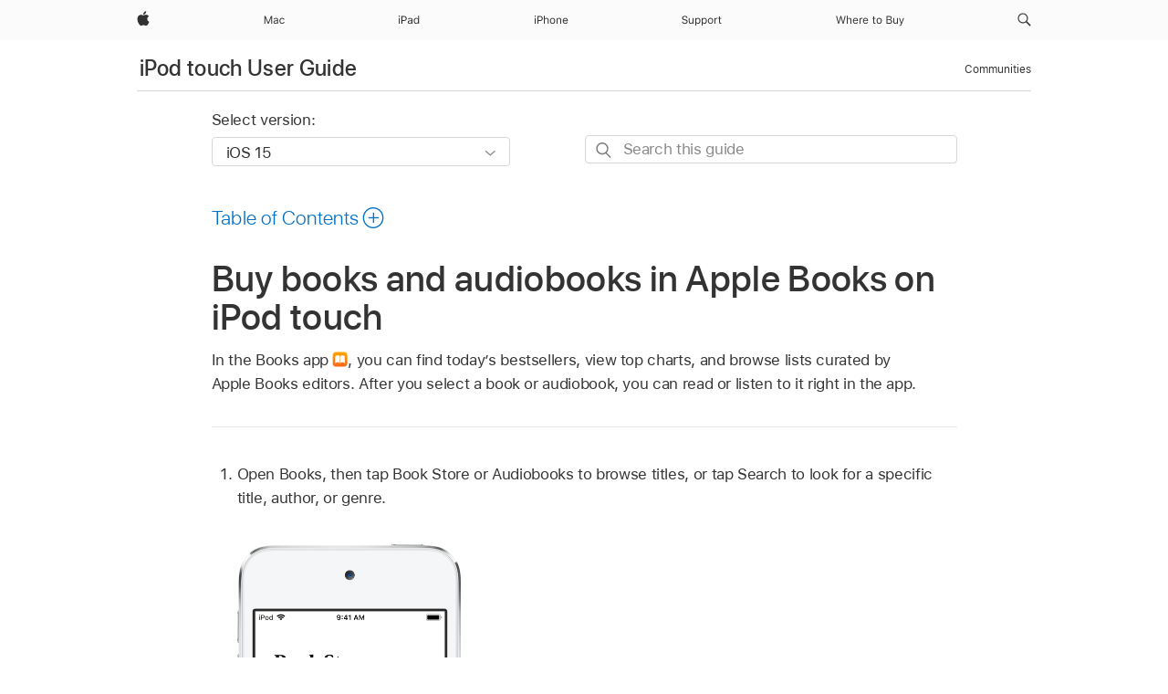

--- FILE ---
content_type: text/html;charset=utf-8
request_url: https://support.apple.com/en-mt/guide/ipod-touch/iphab21972d/ios
body_size: 43663
content:

    
<!DOCTYPE html>
<html lang="en" prefix="og: http://ogp.me/ns#" dir=ltr>

<head>
	<meta name="viewport" content="width=device-width, initial-scale=1" />
	<meta http-equiv="content-type" content="text/html; charset=UTF-8" />
	<title lang="en">Buy books and audiobooks in Apple Books on iPod touch - Apple Support (MT)</title>
	<link rel="dns-prefetch" href="https://www.apple.com/" />
	<link rel="preconnect" href="https://www.apple.com/" crossorigin />
	<link rel="canonical" href="https://support.apple.com/en-mt/guide/ipod-touch/iphab21972d/ios" />
	<link rel="apple-touch-icon" href="/favicon.ico">
    <link rel="icon" type="image/png" href="/favicon.ico">
	
	
		<meta name="description" content="In Apple Books on iPod touch, find and buy books and audiobooks." />
		<meta property="og:url" content="https://support.apple.com/en-mt/guide/ipod-touch/iphab21972d/ios" />
		<meta property="og:title" content="Buy books and audiobooks in Apple Books on iPod touch" />
		<meta property="og:description" content="In Apple Books on iPod touch, find and buy books and audiobooks." />
		<meta property="og:site_name" content="Apple Support" />
		<meta property="og:locale" content="en_MT" />
		<meta property="og:type" content="article" />
		<meta name="ac-gn-search-field[locale]" content="en_MT" />
	

	
	
	
	
		<link rel="alternate" hreflang="ar-kw" href="https://support.apple.com/ar-kw/guide/ipod-touch/iphab21972d/ios">
	
		<link rel="alternate" hreflang="en-il" href="https://support.apple.com/en-il/guide/ipod-touch/iphab21972d/ios">
	
		<link rel="alternate" hreflang="en-in" href="https://support.apple.com/en-in/guide/ipod-touch/iphab21972d/ios">
	
		<link rel="alternate" hreflang="en-ae" href="https://support.apple.com/en-ae/guide/ipod-touch/iphab21972d/ios">
	
		<link rel="alternate" hreflang="ta-in" href="https://support.apple.com/ta-in/guide/ipod-touch/iphab21972d/ios">
	
		<link rel="alternate" hreflang="no-no" href="https://support.apple.com/no-no/guide/ipod-touch/iphab21972d/ios">
	
		<link rel="alternate" hreflang="en-al" href="https://support.apple.com/en-al/guide/ipod-touch/iphab21972d/ios">
	
		<link rel="alternate" hreflang="en-is" href="https://support.apple.com/en-is/guide/ipod-touch/iphab21972d/ios">
	
		<link rel="alternate" hreflang="el-gr" href="https://support.apple.com/el-gr/guide/ipod-touch/iphab21972d/ios">
	
		<link rel="alternate" hreflang="en-am" href="https://support.apple.com/en-am/guide/ipod-touch/iphab21972d/ios">
	
		<link rel="alternate" hreflang="nl-nl" href="https://support.apple.com/nl-nl/guide/ipod-touch/iphab21972d/ios">
	
		<link rel="alternate" hreflang="en-az" href="https://support.apple.com/en-az/guide/ipod-touch/iphab21972d/ios">
	
		<link rel="alternate" hreflang="or-in" href="https://support.apple.com/or-in/guide/ipod-touch/iphab21972d/ios">
	
		<link rel="alternate" hreflang="hu-hu" href="https://support.apple.com/hu-hu/guide/ipod-touch/iphab21972d/ios">
	
		<link rel="alternate" hreflang="ml-in" href="https://support.apple.com/ml-in/guide/ipod-touch/iphab21972d/ios">
	
		<link rel="alternate" hreflang="en-jo" href="https://support.apple.com/en-jo/guide/ipod-touch/iphab21972d/ios">
	
		<link rel="alternate" hreflang="en-bh" href="https://support.apple.com/en-bh/guide/ipod-touch/iphab21972d/ios">
	
		<link rel="alternate" hreflang="es-cl" href="https://support.apple.com/es-cl/guide/ipod-touch/iphab21972d/ios">
	
		<link rel="alternate" hreflang="fr-sn" href="https://support.apple.com/fr-sn/guide/ipod-touch/iphab21972d/ios">
	
		<link rel="alternate" hreflang="fr-ca" href="https://support.apple.com/fr-ca/guide/ipod-touch/iphab21972d/ios">
	
		<link rel="alternate" hreflang="es-co" href="https://support.apple.com/es-co/guide/ipod-touch/iphab21972d/ios">
	
		<link rel="alternate" hreflang="pl-pl" href="https://support.apple.com/pl-pl/guide/ipod-touch/iphab21972d/ios">
	
		<link rel="alternate" hreflang="en-bn" href="https://support.apple.com/en-bn/guide/ipod-touch/iphab21972d/ios">
	
		<link rel="alternate" hreflang="pt-pt" href="https://support.apple.com/pt-pt/guide/ipod-touch/iphab21972d/ios">
	
		<link rel="alternate" hreflang="en-sa" href="https://support.apple.com/en-sa/guide/ipod-touch/iphab21972d/ios">
	
		<link rel="alternate" hreflang="fr-be" href="https://support.apple.com/fr-be/guide/ipod-touch/iphab21972d/ios">
	
		<link rel="alternate" hreflang="ar-eg" href="https://support.apple.com/ar-eg/guide/ipod-touch/iphab21972d/ios">
	
		<link rel="alternate" hreflang="en-bw" href="https://support.apple.com/en-bw/guide/ipod-touch/iphab21972d/ios">
	
		<link rel="alternate" hreflang="en-by" href="https://support.apple.com/en-by/guide/ipod-touch/iphab21972d/ios">
	
		<link rel="alternate" hreflang="en-ke" href="https://support.apple.com/en-ke/guide/ipod-touch/iphab21972d/ios">
	
		<link rel="alternate" hreflang="en-om" href="https://support.apple.com/en-om/guide/ipod-touch/iphab21972d/ios">
	
		<link rel="alternate" hreflang="en-ge" href="https://support.apple.com/en-ge/guide/ipod-touch/iphab21972d/ios">
	
		<link rel="alternate" hreflang="zh-mo" href="https://support.apple.com/zh-mo/guide/ipod-touch/iphab21972d/ios">
	
		<link rel="alternate" hreflang="de-at" href="https://support.apple.com/de-at/guide/ipod-touch/iphab21972d/ios">
	
		<link rel="alternate" hreflang="en-gu" href="https://support.apple.com/en-gu/guide/ipod-touch/iphab21972d/ios">
	
		<link rel="alternate" hreflang="en-gw" href="https://support.apple.com/en-gw/guide/ipod-touch/iphab21972d/ios">
	
		<link rel="alternate" hreflang="fr-gn" href="https://support.apple.com/fr-gn/guide/ipod-touch/iphab21972d/ios">
	
		<link rel="alternate" hreflang="fr-gq" href="https://support.apple.com/fr-gq/guide/ipod-touch/iphab21972d/ios">
	
		<link rel="alternate" hreflang="cs-cz" href="https://support.apple.com/cs-cz/guide/ipod-touch/iphab21972d/ios">
	
		<link rel="alternate" hreflang="en-ph" href="https://support.apple.com/en-ph/guide/ipod-touch/iphab21972d/ios">
	
		<link rel="alternate" hreflang="zh-tw" href="https://support.apple.com/zh-tw/guide/ipod-touch/iphab21972d/ios">
	
		<link rel="alternate" hreflang="ko-kr" href="https://support.apple.com/ko-kr/guide/ipod-touch/iphab21972d/ios">
	
		<link rel="alternate" hreflang="ru-ru" href="https://support.apple.com/ru-ru/guide/ipod-touch/iphab21972d/ios">
	
		<link rel="alternate" hreflang="ar-om" href="https://support.apple.com/ar-om/guide/ipod-touch/iphab21972d/ios">
	
		<link rel="alternate" hreflang="en-qa" href="https://support.apple.com/en-qa/guide/ipod-touch/iphab21972d/ios">
	
		<link rel="alternate" hreflang="sv-se" href="https://support.apple.com/sv-se/guide/ipod-touch/iphab21972d/ios">
	
		<link rel="alternate" hreflang="mr-in" href="https://support.apple.com/mr-in/guide/ipod-touch/iphab21972d/ios">
	
		<link rel="alternate" hreflang="da-dk" href="https://support.apple.com/da-dk/guide/ipod-touch/iphab21972d/ios">
	
		<link rel="alternate" hreflang="en-us" href="https://support.apple.com/guide/ipod-touch/iphab21972d/ios">
	
		<link rel="alternate" hreflang="en-mk" href="https://support.apple.com/en-mk/guide/ipod-touch/iphab21972d/ios">
	
		<link rel="alternate" hreflang="en-mn" href="https://support.apple.com/en-mn/guide/ipod-touch/iphab21972d/ios">
	
		<link rel="alternate" hreflang="gu-in" href="https://support.apple.com/gu-in/guide/ipod-touch/iphab21972d/ios">
	
		<link rel="alternate" hreflang="en-eg" href="https://support.apple.com/en-eg/guide/ipod-touch/iphab21972d/ios">
	
		<link rel="alternate" hreflang="en-mo" href="https://support.apple.com/en-mo/guide/ipod-touch/iphab21972d/ios">
	
		<link rel="alternate" hreflang="en-uz" href="https://support.apple.com/en-uz/guide/ipod-touch/iphab21972d/ios">
	
		<link rel="alternate" hreflang="fr-ne" href="https://support.apple.com/fr-ne/guide/ipod-touch/iphab21972d/ios">
	
		<link rel="alternate" hreflang="en-mt" href="https://support.apple.com/en-mt/guide/ipod-touch/iphab21972d/ios">
	
		<link rel="alternate" hreflang="nl-be" href="https://support.apple.com/nl-be/guide/ipod-touch/iphab21972d/ios">
	
		<link rel="alternate" hreflang="en-mz" href="https://support.apple.com/en-mz/guide/ipod-touch/iphab21972d/ios">
	
		<link rel="alternate" hreflang="te-in" href="https://support.apple.com/te-in/guide/ipod-touch/iphab21972d/ios">
	
		<link rel="alternate" hreflang="fr-ml" href="https://support.apple.com/fr-ml/guide/ipod-touch/iphab21972d/ios">
	
		<link rel="alternate" hreflang="fr-mu" href="https://support.apple.com/fr-mu/guide/ipod-touch/iphab21972d/ios">
	
		<link rel="alternate" hreflang="en-ng" href="https://support.apple.com/en-ng/guide/ipod-touch/iphab21972d/ios">
	
		<link rel="alternate" hreflang="el-cy" href="https://support.apple.com/el-cy/guide/ipod-touch/iphab21972d/ios">
	
		<link rel="alternate" hreflang="en-vn" href="https://support.apple.com/en-vn/guide/ipod-touch/iphab21972d/ios">
	
		<link rel="alternate" hreflang="ja-jp" href="https://support.apple.com/ja-jp/guide/ipod-touch/iphab21972d/ios">
	
		<link rel="alternate" hreflang="de-ch" href="https://support.apple.com/de-ch/guide/ipod-touch/iphab21972d/ios">
	
		<link rel="alternate" hreflang="ar-qa" href="https://support.apple.com/ar-qa/guide/ipod-touch/iphab21972d/ios">
	
		<link rel="alternate" hreflang="it-ch" href="https://support.apple.com/it-ch/guide/ipod-touch/iphab21972d/ios">
	
		<link rel="alternate" hreflang="tr-tr" href="https://support.apple.com/tr-tr/guide/ipod-touch/iphab21972d/ios">
	
		<link rel="alternate" hreflang="fr-fr" href="https://support.apple.com/fr-fr/guide/ipod-touch/iphab21972d/ios">
	
		<link rel="alternate" hreflang="vi-vn" href="https://support.apple.com/vi-vn/guide/ipod-touch/iphab21972d/ios">
	
		<link rel="alternate" hreflang="fi-fi" href="https://support.apple.com/fi-fi/guide/ipod-touch/iphab21972d/ios">
	
		<link rel="alternate" hreflang="en-kg" href="https://support.apple.com/en-kg/guide/ipod-touch/iphab21972d/ios">
	
		<link rel="alternate" hreflang="en-ca" href="https://support.apple.com/en-ca/guide/ipod-touch/iphab21972d/ios">
	
		<link rel="alternate" hreflang="fr-tn" href="https://support.apple.com/fr-tn/guide/ipod-touch/iphab21972d/ios">
	
		<link rel="alternate" hreflang="ar-ae" href="https://support.apple.com/ar-ae/guide/ipod-touch/iphab21972d/ios">
	
		<link rel="alternate" hreflang="en-kw" href="https://support.apple.com/en-kw/guide/ipod-touch/iphab21972d/ios">
	
		<link rel="alternate" hreflang="bn-in" href="https://support.apple.com/bn-in/guide/ipod-touch/iphab21972d/ios">
	
		<link rel="alternate" hreflang="en-kz" href="https://support.apple.com/en-kz/guide/ipod-touch/iphab21972d/ios">
	
		<link rel="alternate" hreflang="fr-cf" href="https://support.apple.com/fr-cf/guide/ipod-touch/iphab21972d/ios">
	
		<link rel="alternate" hreflang="fr-ci" href="https://support.apple.com/fr-ci/guide/ipod-touch/iphab21972d/ios">
	
		<link rel="alternate" hreflang="pa-in" href="https://support.apple.com/pa-in/guide/ipod-touch/iphab21972d/ios">
	
		<link rel="alternate" hreflang="fr-ch" href="https://support.apple.com/fr-ch/guide/ipod-touch/iphab21972d/ios">
	
		<link rel="alternate" hreflang="es-us" href="https://support.apple.com/es-us/guide/ipod-touch/iphab21972d/ios">
	
		<link rel="alternate" hreflang="kn-in" href="https://support.apple.com/kn-in/guide/ipod-touch/iphab21972d/ios">
	
		<link rel="alternate" hreflang="fr-cm" href="https://support.apple.com/fr-cm/guide/ipod-touch/iphab21972d/ios">
	
		<link rel="alternate" hreflang="en-lb" href="https://support.apple.com/en-lb/guide/ipod-touch/iphab21972d/ios">
	
		<link rel="alternate" hreflang="en-tj" href="https://support.apple.com/en-tj/guide/ipod-touch/iphab21972d/ios">
	
		<link rel="alternate" hreflang="en-tm" href="https://support.apple.com/en-tm/guide/ipod-touch/iphab21972d/ios">
	
		<link rel="alternate" hreflang="ar-sa" href="https://support.apple.com/ar-sa/guide/ipod-touch/iphab21972d/ios">
	
		<link rel="alternate" hreflang="de-de" href="https://support.apple.com/de-de/guide/ipod-touch/iphab21972d/ios">
	
		<link rel="alternate" hreflang="ca-es" href="https://support.apple.com/ca-es/guide/ipod-touch/iphab21972d/ios">
	
		<link rel="alternate" hreflang="en-lk" href="https://support.apple.com/en-lk/guide/ipod-touch/iphab21972d/ios">
	
		<link rel="alternate" hreflang="fr-ma" href="https://support.apple.com/fr-ma/guide/ipod-touch/iphab21972d/ios">
	
		<link rel="alternate" hreflang="zh-hk" href="https://support.apple.com/zh-hk/guide/ipod-touch/iphab21972d/ios">
	
		<link rel="alternate" hreflang="pt-br" href="https://support.apple.com/pt-br/guide/ipod-touch/iphab21972d/ios">
	
		<link rel="alternate" hreflang="de-li" href="https://support.apple.com/de-li/guide/ipod-touch/iphab21972d/ios">
	
		<link rel="alternate" hreflang="es-es" href="https://support.apple.com/es-es/guide/ipod-touch/iphab21972d/ios">
	
		<link rel="alternate" hreflang="ar-bh" href="https://support.apple.com/ar-bh/guide/ipod-touch/iphab21972d/ios">
	
		<link rel="alternate" hreflang="fr-mg" href="https://support.apple.com/fr-mg/guide/ipod-touch/iphab21972d/ios">
	
		<link rel="alternate" hreflang="ar-jo" href="https://support.apple.com/ar-jo/guide/ipod-touch/iphab21972d/ios">
	
		<link rel="alternate" hreflang="es-mx" href="https://support.apple.com/es-mx/guide/ipod-touch/iphab21972d/ios">
	
		<link rel="alternate" hreflang="it-it" href="https://support.apple.com/it-it/guide/ipod-touch/iphab21972d/ios">
	
		<link rel="alternate" hreflang="ur-in" href="https://support.apple.com/ur-in/guide/ipod-touch/iphab21972d/ios">
	
		<link rel="alternate" hreflang="id-id" href="https://support.apple.com/id-id/guide/ipod-touch/iphab21972d/ios">
	
		<link rel="alternate" hreflang="de-lu" href="https://support.apple.com/de-lu/guide/ipod-touch/iphab21972d/ios">
	
		<link rel="alternate" hreflang="en-md" href="https://support.apple.com/en-md/guide/ipod-touch/iphab21972d/ios">
	
		<link rel="alternate" hreflang="fr-lu" href="https://support.apple.com/fr-lu/guide/ipod-touch/iphab21972d/ios">
	
		<link rel="alternate" hreflang="en-me" href="https://support.apple.com/en-me/guide/ipod-touch/iphab21972d/ios">
	
		<link rel="alternate" hreflang="th-th" href="https://support.apple.com/th-th/guide/ipod-touch/iphab21972d/ios">
	

		<link rel="preload" as="style" href="/clientside/build/apd-sasskit.built.css" onload="this.onload=null;this.rel='stylesheet'">
		<noscript>
			<link rel="stylesheet" href="/clientside/build/apd-sasskit.built.css" type="text/css" />
		</noscript>

		
			<link rel="preload" as="style" href="/clientside/build/app-apd.css" onload="this.onload=null;this.rel='stylesheet'">
			<noscript>
				<link rel="stylesheet" href="/clientside/build/app-apd.css" type="text/css" />
			</noscript>
    	

	
    <link rel="preload" as="style"
        href="//www.apple.com/wss/fonts?families=SF+Pro,v1:200,300,400,500,600|SF+Pro+Icons,v1"
        onload="this.onload=null;this.rel='stylesheet'">
    <noscript>
        <link rel="stylesheet" href="//www.apple.com/wss/fonts?families=SF+Pro,v1:200,300,400,500,600|SF+Pro+Icons,v1" type="text/css" />
    </noscript>


	<script>
 
    var _applemd = {
        page: {
            
            site_section: "kb",
            
            content_type: "bk",
            info_type: "",
            topics: "",
            in_house: "",
            locale: "en-mt",
            
                content_template: "topic",
            
            friendly_content: {
                title: `iPod touch User Guide`,
                publish_date: "05162022",
                
                    topic_id:   "IPHAB21972D",
                    article_id        :   "BK_F5F0577E472B4765607D0CDB9DCF7A12_IPHAB21972D",
                    product_version   :   "ipod-touch, 15.0",
                    os_version        :   "iOS 15, 15.0",
                    article_version   :   "1"
                
            },
            
            
        },
        
            product: "ipod-touch"
        
    };
    const isMobilePlayer = /iPhone|iPod|Android/i.test(navigator.userAgent);
    

</script>

	
	<script>
		var data = {	
			showHelpFulfeedBack: true,
			id: "BK_F5F0577E472B4765607D0CDB9DCF7A12_IPHAB21972D",
			locale: "en_US",
			podCookie: "mt~en",
			source : "",
			isSecureEnv: false,
			dtmPageSource: "topic",
			domain: "support.apple.com",
			isNeighborJsEnabled: true,
            dtmPageName: "acs.pageload"
		}
		window.appState = JSON.stringify(data);
	</script>
	 
		<script src="/clientside/build/nn.js" type="text/javascript" charset="utf-8"></script>
<script>
    
     var neighborInitData = {
        appDataSchemaVersion: '1.0.0',
        webVitalDataThrottlingPercentage: 100,
        reportThrottledWebVitalDataTypes: ['system:dom-content-loaded', 'system:load', 'system:unfocus', 'system:focus', 'system:unload', 'system:page-hide', 'system:visibility-change-visible', 'system:visibility-change-hidden', 'system:event', 'app:load', 'app:unload', 'app:event'],
        trackMarcomSearch: true,
        trackSurvey: true,
        
        endpoint: 'https://supportmetrics.apple.com/content/services/stats'
    }
</script>

	



</head>


	<body id="iphab21972d" dir="ltr" data-istaskopen="true" lang="en" class="ac-gn-current-support no-js AppleTopic apd-topic" data-designversion="2" itemscope
		itemtype="https://schema.org/TechArticle">

    
	
		





		 <meta name="globalnav-store-key" content="S2A49YFKJF2JAT22K" />
<meta name="globalnav-search-field[name]" content="q" />
<meta name="globalnav-search-field[action]" content="https://support.apple.com/kb/index" />
<meta name="globalnav-search-field[src]" content="globalnav_support" />
<meta name="globalnav-search-field[type]" content="organic" />
<meta name="globalnav-search-field[page]" content="search" />
<meta name="globalnav-search-field[locale]" content="en_MT" />
<meta name="globalnav-search-field[placeholder]" content="Search Support" />
<link
  rel="stylesheet"
  type="text/css"
  href="https://www.apple.com/api-www/global-elements/global-header/v1/assets/globalheader.css"
/>
<div id="globalheader" class="globalnav-scrim globalheader-light"><aside id="globalmessage-segment" lang="en-MT" dir="ltr" class="globalmessage-segment"><ul data-strings="{}" class="globalmessage-segment-content"></ul></aside><nav id="globalnav" lang="en-MT" dir="ltr" aria-label="Global" data-analytics-element-engagement-start="globalnav:onFlyoutOpen" data-analytics-element-engagement-end="globalnav:onFlyoutClose" data-analytics-activitymap-region-id="global nav" data-analytics-region="global nav" class="globalnav no-js   "><div class="globalnav-content"><div class="globalnav-item globalnav-menuback"><button aria-label="Main menu" class="globalnav-menuback-button"><span class="globalnav-chevron-icon"><svg height="48" viewBox="0 0 9 48" width="9" xmlns="http://www.w3.org/2000/svg"><path d="m1.5618 24.0621 6.5581-6.4238c.2368-.2319.2407-.6118.0088-.8486-.2324-.2373-.6123-.2407-.8486-.0088l-7 6.8569c-.1157.1138-.1807.2695-.1802.4316.001.1621.0674.3174.1846.4297l7 6.7241c.1162.1118.2661.1675.4155.1675.1577 0 .3149-.062.4326-.1846.2295-.2388.2222-.6187-.0171-.8481z"></path></svg></span></button></div><ul id="globalnav-list" class="globalnav-list"><li data-analytics-element-engagement="globalnav hover - apple" class="
				globalnav-item
				globalnav-item-apple
				
				
			"><a href="https://www.apple.com/mt/" data-globalnav-item-name="apple" data-analytics-title="apple home" aria-label="Apple" class="globalnav-link globalnav-link-apple"><span class="globalnav-image-regular globalnav-link-image"><svg height="44" viewBox="0 0 14 44" width="14" xmlns="http://www.w3.org/2000/svg"><path d="m13.0729 17.6825a3.61 3.61 0 0 0 -1.7248 3.0365 3.5132 3.5132 0 0 0 2.1379 3.2223 8.394 8.394 0 0 1 -1.0948 2.2618c-.6816.9812-1.3943 1.9623-2.4787 1.9623s-1.3633-.63-2.613-.63c-1.2187 0-1.6525.6507-2.644.6507s-1.6834-.9089-2.4787-2.0243a9.7842 9.7842 0 0 1 -1.6628-5.2776c0-3.0984 2.014-4.7405 3.9969-4.7405 1.0535 0 1.9314.6919 2.5924.6919.63 0 1.6112-.7333 2.8092-.7333a3.7579 3.7579 0 0 1 3.1604 1.5802zm-3.7284-2.8918a3.5615 3.5615 0 0 0 .8469-2.22 1.5353 1.5353 0 0 0 -.031-.32 3.5686 3.5686 0 0 0 -2.3445 1.2084 3.4629 3.4629 0 0 0 -.8779 2.1585 1.419 1.419 0 0 0 .031.2892 1.19 1.19 0 0 0 .2169.0207 3.0935 3.0935 0 0 0 2.1586-1.1368z"></path></svg></span><span class="globalnav-image-compact globalnav-link-image"><svg height="48" viewBox="0 0 17 48" width="17" xmlns="http://www.w3.org/2000/svg"><path d="m15.5752 19.0792a4.2055 4.2055 0 0 0 -2.01 3.5376 4.0931 4.0931 0 0 0 2.4908 3.7542 9.7779 9.7779 0 0 1 -1.2755 2.6351c-.7941 1.1431-1.6244 2.2862-2.8878 2.2862s-1.5883-.734-3.0443-.734c-1.42 0-1.9252.7581-3.08.7581s-1.9611-1.0589-2.8876-2.3584a11.3987 11.3987 0 0 1 -1.9373-6.1487c0-3.61 2.3464-5.523 4.6566-5.523 1.2274 0 2.25.8062 3.02.8062.734 0 1.8771-.8543 3.2729-.8543a4.3778 4.3778 0 0 1 3.6822 1.841zm-6.8586-2.0456a1.3865 1.3865 0 0 1 -.2527-.024 1.6557 1.6557 0 0 1 -.0361-.337 4.0341 4.0341 0 0 1 1.0228-2.5148 4.1571 4.1571 0 0 1 2.7314-1.4078 1.7815 1.7815 0 0 1 .0361.373 4.1487 4.1487 0 0 1 -.9867 2.587 3.6039 3.6039 0 0 1 -2.5148 1.3236z"></path></svg></span><span class="globalnav-link-text">Apple</span></a></li><li data-topnav-flyout-item="menu" data-topnav-flyout-label="Menu" role="none" class="globalnav-item globalnav-menu"><div data-topnav-flyout="menu" class="globalnav-flyout"><div class="globalnav-menu-list"><div data-analytics-element-engagement="globalnav hover - mac" class="
				globalnav-item
				globalnav-item-mac
				globalnav-item-menu
				
			"><ul role="none" class="globalnav-submenu-trigger-group"><li class="globalnav-submenu-trigger-item"><a href="https://www.apple.com/mt/mac/" data-globalnav-item-name="mac" data-topnav-flyout-trigger-compact="true" data-analytics-title="mac" data-analytics-element-engagement="hover - mac" aria-label="Mac" class="globalnav-link globalnav-submenu-trigger-link globalnav-link-mac"><span class="globalnav-link-text-container"><span class="globalnav-image-regular globalnav-link-image"><svg height="44" viewBox="0 0 23 44" width="23" xmlns="http://www.w3.org/2000/svg"><path d="m8.1558 25.9987v-6.457h-.0703l-2.666 6.457h-.8907l-2.666-6.457h-.0703v6.457h-.9844v-8.4551h1.2246l2.8945 7.0547h.0938l2.8945-7.0547h1.2246v8.4551zm2.5166-1.7696c0-1.1309.832-1.7812 2.3027-1.8691l1.8223-.1113v-.5742c0-.7793-.4863-1.207-1.4297-1.207-.7559 0-1.2832.2871-1.4238.7852h-1.0195c.1348-1.0137 1.1309-1.6816 2.4785-1.6816 1.541 0 2.4023.791 2.4023 2.1035v4.3242h-.9609v-.9318h-.0938c-.4102.6738-1.1016 1.043-1.9453 1.043-1.2246 0-2.1328-.7266-2.1328-1.8809zm4.125-.5859v-.5801l-1.6992.1113c-.9609.0645-1.3828.3984-1.3828 1.0312 0 .6445.5449 1.0195 1.2773 1.0195 1.0371.0001 1.8047-.6796 1.8047-1.5819zm6.958-2.0273c-.1641-.627-.7207-1.1367-1.6289-1.1367-1.1367 0-1.8516.9082-1.8516 2.3379 0 1.459.7266 2.3848 1.8516 2.3848.8496 0 1.4414-.3926 1.6289-1.1074h1.0195c-.1816 1.1602-1.125 2.0156-2.6426 2.0156-1.7695 0-2.9004-1.2832-2.9004-3.293 0-1.9688 1.125-3.2461 2.8945-3.2461 1.5352 0 2.4727.9199 2.6484 2.0449z"></path></svg></span><span class="globalnav-link-text">Mac</span></span></a></li></ul></div><div data-analytics-element-engagement="globalnav hover - ipad" class="
				globalnav-item
				globalnav-item-ipad
				globalnav-item-menu
				
			"><ul role="none" class="globalnav-submenu-trigger-group"><li class="globalnav-submenu-trigger-item"><a href="https://www.apple.com/mt/ipad/" data-globalnav-item-name="ipad" data-topnav-flyout-trigger-compact="true" data-analytics-title="ipad" data-analytics-element-engagement="hover - ipad" aria-label="iPad" class="globalnav-link globalnav-submenu-trigger-link globalnav-link-ipad"><span class="globalnav-link-text-container"><span class="globalnav-image-regular globalnav-link-image"><svg height="44" viewBox="0 0 24 44" width="24" xmlns="http://www.w3.org/2000/svg"><path d="m14.9575 23.7002c0 .902-.768 1.582-1.805 1.582-.732 0-1.277-.375-1.277-1.02 0-.632.422-.966 1.383-1.031l1.699-.111zm-1.395-4.072c-1.347 0-2.343.668-2.478 1.681h1.019c.141-.498.668-.785 1.424-.785.944 0 1.43.428 1.43 1.207v.574l-1.822.112c-1.471.088-2.303.738-2.303 1.869 0 1.154.908 1.881 2.133 1.881.844 0 1.535-.369 1.945-1.043h.094v.931h.961v-4.324c0-1.312-.862-2.103-2.403-2.103zm6.769 5.575c-1.155 0-1.846-.885-1.846-2.361 0-1.471.697-2.362 1.846-2.362 1.142 0 1.857.914 1.857 2.362 0 1.459-.709 2.361-1.857 2.361zm1.834-8.027v3.503h-.088c-.358-.691-1.102-1.107-1.981-1.107-1.605 0-2.654 1.289-2.654 3.27 0 1.986 1.037 3.269 2.654 3.269.873 0 1.623-.416 2.022-1.119h.093v1.008h.961v-8.824zm-15.394 4.869h-1.863v-3.563h1.863c1.225 0 1.899.639 1.899 1.799 0 1.119-.697 1.764-1.899 1.764zm.276-4.5h-3.194v8.455h1.055v-3.018h2.127c1.588 0 2.719-1.119 2.719-2.701 0-1.611-1.108-2.736-2.707-2.736zm-6.064 8.454h1.008v-6.316h-1.008zm-.199-8.237c0-.387.316-.704.703-.704s.703.317.703.704c0 .386-.316.703-.703.703s-.703-.317-.703-.703z"></path></svg></span><span class="globalnav-link-text">iPad</span></span></a></li></ul></div><div data-analytics-element-engagement="globalnav hover - iphone" class="
				globalnav-item
				globalnav-item-iphone
				globalnav-item-menu
				
			"><ul role="none" class="globalnav-submenu-trigger-group"><li class="globalnav-submenu-trigger-item"><a href="https://www.apple.com/mt/iphone/" data-globalnav-item-name="iphone" data-topnav-flyout-trigger-compact="true" data-analytics-title="iphone" data-analytics-element-engagement="hover - iphone" aria-label="iPhone" class="globalnav-link globalnav-submenu-trigger-link globalnav-link-iphone"><span class="globalnav-link-text-container"><span class="globalnav-image-regular globalnav-link-image"><svg height="44" viewBox="0 0 38 44" width="38" xmlns="http://www.w3.org/2000/svg"><path d="m32.7129 22.3203h3.48c-.023-1.119-.691-1.857-1.693-1.857-1.008 0-1.711.738-1.787 1.857zm4.459 2.045c-.293 1.078-1.277 1.746-2.66 1.746-1.752 0-2.848-1.266-2.848-3.264 0-1.986 1.113-3.275 2.848-3.275 1.705 0 2.742 1.213 2.742 3.176v.386h-4.541v.047c.053 1.248.75 2.039 1.822 2.039.815 0 1.366-.298 1.629-.855zm-12.282-4.682h.961v.996h.094c.316-.697.932-1.107 1.898-1.107 1.418 0 2.209.838 2.209 2.338v4.09h-1.007v-3.844c0-1.137-.481-1.676-1.489-1.676s-1.658.674-1.658 1.781v3.739h-1.008zm-2.499 3.158c0-1.5-.674-2.361-1.869-2.361-1.196 0-1.87.861-1.87 2.361 0 1.495.674 2.362 1.87 2.362 1.195 0 1.869-.867 1.869-2.362zm-4.782 0c0-2.033 1.114-3.269 2.913-3.269 1.798 0 2.912 1.236 2.912 3.269 0 2.028-1.114 3.27-2.912 3.27-1.799 0-2.913-1.242-2.913-3.27zm-6.636-5.666h1.008v3.504h.093c.317-.697.979-1.107 1.946-1.107 1.336 0 2.179.855 2.179 2.338v4.09h-1.007v-3.844c0-1.119-.504-1.676-1.459-1.676-1.131 0-1.752.715-1.752 1.781v3.739h-1.008zm-6.015 4.87h1.863c1.202 0 1.899-.645 1.899-1.764 0-1.16-.674-1.799-1.899-1.799h-1.863zm2.139-4.5c1.599 0 2.707 1.125 2.707 2.736 0 1.582-1.131 2.701-2.719 2.701h-2.127v3.018h-1.055v-8.455zm-6.114 8.454h1.008v-6.316h-1.008zm-.2-8.238c0-.386.317-.703.703-.703.387 0 .704.317.704.703 0 .387-.317.704-.704.704-.386 0-.703-.317-.703-.704z"></path></svg></span><span class="globalnav-link-text">iPhone</span></span></a></li></ul></div><div data-analytics-element-engagement="globalnav hover - support" class="
				globalnav-item
				globalnav-item-support
				globalnav-item-menu
				
			"><ul role="none" class="globalnav-submenu-trigger-group"><li class="globalnav-submenu-trigger-item"><a href="https://support.apple.com/en-mt/?cid=gn-ols-home-hp-tab" data-globalnav-item-name="support" data-topnav-flyout-trigger-compact="true" data-analytics-title="support" data-analytics-element-engagement="hover - support" data-analytics-exit-link="true" aria-label="Support" class="globalnav-link globalnav-submenu-trigger-link globalnav-link-support"><span class="globalnav-link-text-container"><span class="globalnav-image-regular globalnav-link-image"><svg height="44" viewBox="0 0 44 44" width="44" xmlns="http://www.w3.org/2000/svg"><path d="m42.1206 18.0337v1.635h1.406v.844h-1.406v3.574c0 .744.281 1.06.937 1.06.182 0 .282-.006.469-.023v.849c-.199.036-.392.059-.592.059-1.3 0-1.822-.48-1.822-1.687v-3.832h-1.019v-.844h1.019v-1.635zm-6.131 1.635h.961v.937h.093c.188-.615.914-1.049 1.752-1.049.164 0 .375.012.504.03v1.008c-.082-.024-.445-.059-.644-.059-.961 0-1.659.644-1.659 1.535v3.914h-1.007zm-2.463 3.158c0-1.5-.674-2.361-1.869-2.361s-1.869.861-1.869 2.361c0 1.494.674 2.361 1.869 2.361s1.869-.867 1.869-2.361zm-4.781 0c0-2.033 1.113-3.27 2.912-3.27s2.912 1.237 2.912 3.27c0 2.027-1.113 3.27-2.912 3.27s-2.912-1.243-2.912-3.27zm-2.108 0c0-1.477-.692-2.361-1.846-2.361-1.143 0-1.863.908-1.863 2.361 0 1.447.72 2.361 1.857 2.361 1.16 0 1.852-.884 1.852-2.361zm1.043 0c0 1.975-1.049 3.27-2.655 3.27-.902 0-1.629-.393-1.974-1.061h-.094v3.059h-1.008v-8.426h.961v1.054h.094c.404-.726 1.16-1.166 2.021-1.166 1.612 0 2.655 1.284 2.655 3.27zm-8.048 0c0-1.477-.691-2.361-1.845-2.361-1.143 0-1.864.908-1.864 2.361 0 1.447.721 2.361 1.858 2.361 1.16 0 1.851-.884 1.851-2.361zm1.043 0c0 1.975-1.049 3.27-2.654 3.27-.902 0-1.629-.393-1.975-1.061h-.093v3.059h-1.008v-8.426h.961v1.054h.093c.405-.726 1.161-1.166 2.022-1.166 1.611 0 2.654 1.284 2.654 3.27zm-7.645 3.158h-.961v-.99h-.094c-.316.703-.99 1.102-1.957 1.102-1.418 0-2.156-.844-2.156-2.338v-4.09h1.008v3.844c0 1.136.422 1.664 1.43 1.664 1.113 0 1.722-.663 1.722-1.77v-3.738h1.008zm-11.69-2.209c.129.885.972 1.447 2.174 1.447 1.136 0 1.974-.615 1.974-1.453 0-.72-.527-1.177-1.693-1.47l-1.084-.282c-1.529-.386-2.192-1.078-2.192-2.279 0-1.435 1.202-2.408 2.989-2.408 1.634 0 2.853.973 2.941 2.338h-1.06c-.147-.867-.862-1.383-1.916-1.383-1.125 0-1.87.562-1.87 1.418 0 .662.463 1.043 1.629 1.342l.885.234c1.752.44 2.455 1.119 2.455 2.361 0 1.553-1.224 2.543-3.158 2.543-1.793 0-3.029-.949-3.141-2.408z"></path></svg></span><span class="globalnav-link-text">Support</span></span></a></li></ul></div><div data-analytics-element-engagement="globalnav hover - where-to-buy" class="
				globalnav-item
				globalnav-item-where-to-buy
				globalnav-item-menu
				
			"><ul role="none" class="globalnav-submenu-trigger-group"><li class="globalnav-submenu-trigger-item"><a href="https://www.apple.com/mt/buy/" data-globalnav-item-name="where-to-buy" data-topnav-flyout-trigger-compact="true" data-analytics-title="where to buy" data-analytics-element-engagement="hover - where to buy" aria-label="Where to Buy" class="globalnav-link globalnav-submenu-trigger-link globalnav-link-where-to-buy"><span class="globalnav-link-text-container"><span class="globalnav-image-regular globalnav-link-image"><svg height="44" viewBox="0 0 75 44" width="75" xmlns="http://www.w3.org/2000/svg"><path d="m69.7295 28.2349v-.861c.123.023.281.029.422.029.58 0 .896-.275 1.16-1.037l.117-.375-2.338-6.322h1.09l1.735 5.197h.093l1.729-5.197h1.072l-2.467 6.703c-.539 1.465-1.043 1.898-2.162 1.898-.135 0-.31-.012-.451-.035zm-1.646-2.25h-.96v-.99h-.094c-.317.703-.99 1.101-1.957 1.101-1.418 0-2.156-.843-2.156-2.338v-4.089h1.007v3.843c0 1.137.422 1.664 1.43 1.664 1.113 0 1.723-.662 1.723-1.769v-3.738h1.007zm-9.378-.932c1.272 0 1.94-.515 1.94-1.494 0-.978-.692-1.476-2.04-1.476h-1.986v2.97zm-2.086-3.879h1.688c1.277 0 1.927-.457 1.927-1.353 0-.861-.609-1.359-1.658-1.359h-1.957zm-1.055 4.811v-8.455h3.235c1.553 0 2.502.814 2.502 2.109 0 .879-.645 1.676-1.459 1.823v.093c1.154.147 1.887.938 1.887 2.057 0 1.488-1.067 2.373-2.866 2.373zm-6.195-3.158c0-1.5-.674-2.362-1.869-2.362-1.196 0-1.87.862-1.87 2.362 0 1.494.674 2.361 1.87 2.361 1.195 0 1.869-.867 1.869-2.361zm-4.782 0c0-2.033 1.114-3.27 2.913-3.27 1.798 0 2.912 1.237 2.912 3.27 0 2.027-1.114 3.269-2.912 3.269-1.799 0-2.913-1.242-2.913-3.269zm-2.615-4.793v1.635h1.406v.843h-1.406v3.575c0 .744.281 1.06.937 1.06.182 0 .281-.006.469-.023v.849c-.199.035-.393.059-.592.059-1.301 0-1.822-.481-1.822-1.688v-3.832h-1.02v-.843h1.02v-1.635zm-11.219 4.271h3.481c-.024-1.119-.692-1.857-1.693-1.857-1.008 0-1.711.738-1.788 1.857zm4.459 2.045c-.293 1.078-1.277 1.746-2.66 1.746-1.752 0-2.847-1.265-2.847-3.263 0-1.987 1.113-3.276 2.847-3.276 1.705 0 2.742 1.213 2.742 3.176v.387h-4.541v.047c.053 1.248.75 2.039 1.823 2.039.814 0 1.365-.299 1.629-.856zm-9.337-4.681h.961v.937h.094c.188-.615.914-1.049 1.752-1.049.164 0 .375.012.504.03v1.007c-.082-.023-.445-.058-.645-.058-.96 0-1.658.644-1.658 1.535v3.914h-1.008zm-6.122 2.636h3.481c-.024-1.119-.692-1.857-1.693-1.857-1.008 0-1.711.738-1.788 1.857zm4.459 2.045c-.293 1.078-1.277 1.746-2.66 1.746-1.752 0-2.847-1.265-2.847-3.263 0-1.987 1.113-3.276 2.847-3.276 1.705 0 2.742 1.213 2.742 3.176v.387h-4.541v.047c.053 1.248.75 2.039 1.823 2.039.814 0 1.365-.299 1.629-.856zm-12.332-7.189h1.008v3.504h.093c.317-.698.979-1.108 1.946-1.108 1.336 0 2.179.856 2.179 2.338v4.09h-1.007v-3.844c0-1.119-.504-1.676-1.459-1.676-1.131 0-1.752.715-1.752 1.782v3.738h-1.008zm-8.361 8.824h-.996l-2.303-8.455h1.102l1.681 6.873h.071l1.892-6.873h1.067l1.892 6.873h.071l1.681-6.873h1.102l-2.303 8.455h-.996l-1.945-6.674h-.071z"></path></svg></span><span class="globalnav-link-text">Where to Buy</span></span></a></li></ul></div></div></div></li><li data-topnav-flyout-label="Search apple.com" data-analytics-title="open - search field" class="globalnav-item globalnav-search"><a role="button" id="globalnav-menubutton-link-search" href="https://support.apple.com/kb/index?page=search&locale=en_MT" data-topnav-flyout-trigger-regular="true" data-topnav-flyout-trigger-compact="true" aria-label="Search apple.com" data-analytics-title="open - search field" class="globalnav-link globalnav-link-search"><span class="globalnav-image-regular"><svg xmlns="http://www.w3.org/2000/svg" width="15px" height="44px" viewBox="0 0 15 44">
<path d="M14.298,27.202l-3.87-3.87c0.701-0.929,1.122-2.081,1.122-3.332c0-3.06-2.489-5.55-5.55-5.55c-3.06,0-5.55,2.49-5.55,5.55 c0,3.061,2.49,5.55,5.55,5.55c1.251,0,2.403-0.421,3.332-1.122l3.87,3.87c0.151,0.151,0.35,0.228,0.548,0.228 s0.396-0.076,0.548-0.228C14.601,27.995,14.601,27.505,14.298,27.202z M1.55,20c0-2.454,1.997-4.45,4.45-4.45 c2.454,0,4.45,1.997,4.45,4.45S8.454,24.45,6,24.45C3.546,24.45,1.55,22.454,1.55,20z"></path>
</svg>
</span><span class="globalnav-image-compact"><svg height="48" viewBox="0 0 17 48" width="17" xmlns="http://www.w3.org/2000/svg"><path d="m16.2294 29.9556-4.1755-4.0821a6.4711 6.4711 0 1 0 -1.2839 1.2625l4.2005 4.1066a.9.9 0 1 0 1.2588-1.287zm-14.5294-8.0017a5.2455 5.2455 0 1 1 5.2455 5.2527 5.2549 5.2549 0 0 1 -5.2455-5.2527z"></path></svg></span></a><div id="globalnav-submenu-search" aria-labelledby="globalnav-menubutton-link-search" class="globalnav-flyout globalnav-submenu"><div class="globalnav-flyout-scroll-container"><div class="globalnav-flyout-content globalnav-submenu-content"><form action="https://support.apple.com/kb/index" method="get" class="globalnav-searchfield"><div class="globalnav-searchfield-wrapper"><input placeholder="Search apple.com" aria-label="Search apple.com" autocorrect="off" autocapitalize="off" autocomplete="off" spellcheck="false" class="globalnav-searchfield-input" name="q"><input id="globalnav-searchfield-src" type="hidden" name="src" value><input type="hidden" name="type" value><input type="hidden" name="page" value><input type="hidden" name="locale" value><button aria-label="Clear search" tabindex="-1" type="button" class="globalnav-searchfield-reset"><span class="globalnav-image-regular"><svg height="14" viewBox="0 0 14 14" width="14" xmlns="http://www.w3.org/2000/svg"><path d="m7 .0339a6.9661 6.9661 0 1 0 6.9661 6.9661 6.9661 6.9661 0 0 0 -6.9661-6.9661zm2.798 8.9867a.55.55 0 0 1 -.778.7774l-2.02-2.02-2.02 2.02a.55.55 0 0 1 -.7784-.7774l2.0206-2.0206-2.0204-2.02a.55.55 0 0 1 .7782-.7778l2.02 2.02 2.02-2.02a.55.55 0 0 1 .778.7778l-2.0203 2.02z"></path></svg></span><span class="globalnav-image-compact"><svg height="16" viewBox="0 0 16 16" width="16" xmlns="http://www.w3.org/2000/svg"><path d="m0 8a8.0474 8.0474 0 0 1 7.9922-8 8.0609 8.0609 0 0 1 8.0078 8 8.0541 8.0541 0 0 1 -8 8 8.0541 8.0541 0 0 1 -8-8zm5.6549 3.2863 2.3373-2.353 2.3451 2.353a.6935.6935 0 0 0 .4627.1961.6662.6662 0 0 0 .6667-.6667.6777.6777 0 0 0 -.1961-.4706l-2.3451-2.3373 2.3529-2.3607a.5943.5943 0 0 0 .1961-.4549.66.66 0 0 0 -.6667-.6589.6142.6142 0 0 0 -.447.1961l-2.3686 2.3606-2.353-2.3527a.6152.6152 0 0 0 -.447-.1883.6529.6529 0 0 0 -.6667.651.6264.6264 0 0 0 .1961.4549l2.3451 2.3529-2.3451 2.353a.61.61 0 0 0 -.1961.4549.6661.6661 0 0 0 .6667.6667.6589.6589 0 0 0 .4627-.1961z" ></path></svg></span></button><button aria-label="Submit search" tabindex="-1" aria-hidden="true" type="submit" class="globalnav-searchfield-submit"><span class="globalnav-image-regular"><svg height="32" viewBox="0 0 30 32" width="30" xmlns="http://www.w3.org/2000/svg"><path d="m23.3291 23.3066-4.35-4.35c-.0105-.0105-.0247-.0136-.0355-.0235a6.8714 6.8714 0 1 0 -1.5736 1.4969c.0214.0256.03.0575.0542.0815l4.35 4.35a1.1 1.1 0 1 0 1.5557-1.5547zm-15.4507-8.582a5.6031 5.6031 0 1 1 5.603 5.61 5.613 5.613 0 0 1 -5.603-5.61z"></path></svg></span><span class="globalnav-image-compact"><svg width="38" height="40" viewBox="0 0 38 40" xmlns="http://www.w3.org/2000/svg"><path d="m28.6724 27.8633-5.07-5.07c-.0095-.0095-.0224-.0122-.032-.0213a7.9967 7.9967 0 1 0 -1.8711 1.7625c.0254.03.0357.0681.0642.0967l5.07 5.07a1.3 1.3 0 0 0 1.8389-1.8379zm-18.0035-10.0033a6.5447 6.5447 0 1 1 6.545 6.5449 6.5518 6.5518 0 0 1 -6.545-6.5449z"></path></svg></span></button></div><div role="status" aria-live="polite" data-topnav-searchresults-label="total results" class="globalnav-searchresults-count"></div></form><div class="globalnav-searchresults"></div></div></div></div></li></ul><div class="globalnav-menutrigger"><button id="globalnav-menutrigger-button" aria-controls="globalnav-list" aria-label="Menu" data-topnav-menu-label-open="Menu" data-topnav-menu-label-close="Close" data-topnav-flyout-trigger-compact="menu" class="globalnav-menutrigger-button"><svg width="18" height="18" viewBox="0 0 18 18"><polyline id="globalnav-menutrigger-bread-bottom" fill="none" stroke="currentColor" stroke-width="1.2" stroke-linecap="round" stroke-linejoin="round" points="2 12, 16 12" class="globalnav-menutrigger-bread globalnav-menutrigger-bread-bottom"><animate id="globalnav-anim-menutrigger-bread-bottom-open" attributeName="points" keyTimes="0;0.5;1" dur="0.24s" begin="indefinite" fill="freeze" calcMode="spline" keySplines="0.42, 0, 1, 1;0, 0, 0.58, 1" values=" 2 12, 16 12; 2 9, 16 9; 3.5 15, 15 3.5"></animate><animate id="globalnav-anim-menutrigger-bread-bottom-close" attributeName="points" keyTimes="0;0.5;1" dur="0.24s" begin="indefinite" fill="freeze" calcMode="spline" keySplines="0.42, 0, 1, 1;0, 0, 0.58, 1" values=" 3.5 15, 15 3.5; 2 9, 16 9; 2 12, 16 12"></animate></polyline><polyline id="globalnav-menutrigger-bread-top" fill="none" stroke="currentColor" stroke-width="1.2" stroke-linecap="round" stroke-linejoin="round" points="2 5, 16 5" class="globalnav-menutrigger-bread globalnav-menutrigger-bread-top"><animate id="globalnav-anim-menutrigger-bread-top-open" attributeName="points" keyTimes="0;0.5;1" dur="0.24s" begin="indefinite" fill="freeze" calcMode="spline" keySplines="0.42, 0, 1, 1;0, 0, 0.58, 1" values=" 2 5, 16 5; 2 9, 16 9; 3.5 3.5, 15 15"></animate><animate id="globalnav-anim-menutrigger-bread-top-close" attributeName="points" keyTimes="0;0.5;1" dur="0.24s" begin="indefinite" fill="freeze" calcMode="spline" keySplines="0.42, 0, 1, 1;0, 0, 0.58, 1" values=" 3.5 3.5, 15 15; 2 9, 16 9; 2 5, 16 5"></animate></polyline></svg></button></div></div></nav><div id="globalnav-curtain" class="globalnav-curtain"></div><div id="globalnav-placeholder" class="globalnav-placeholder"></div></div><script id="__ACGH_DATA__" type="application/json">{"props":{"globalNavData":{"locale":"en_MT","ariaLabel":"Global","analyticsAttributes":[{"name":"data-analytics-activitymap-region-id","value":"global nav"},{"name":"data-analytics-region","value":"global nav"}],"links":[{"id":"4dee5b70edb6ce2401d98350f1ebf04b2f1a8225f095bea315627e07e9a9ee70","name":"apple","text":"Apple","url":"/mt/","ariaLabel":"Apple","submenuAriaLabel":"Apple menu","images":[{"name":"regular","assetInline":"<svg height=\"44\" viewBox=\"0 0 14 44\" width=\"14\" xmlns=\"http://www.w3.org/2000/svg\"><path d=\"m13.0729 17.6825a3.61 3.61 0 0 0 -1.7248 3.0365 3.5132 3.5132 0 0 0 2.1379 3.2223 8.394 8.394 0 0 1 -1.0948 2.2618c-.6816.9812-1.3943 1.9623-2.4787 1.9623s-1.3633-.63-2.613-.63c-1.2187 0-1.6525.6507-2.644.6507s-1.6834-.9089-2.4787-2.0243a9.7842 9.7842 0 0 1 -1.6628-5.2776c0-3.0984 2.014-4.7405 3.9969-4.7405 1.0535 0 1.9314.6919 2.5924.6919.63 0 1.6112-.7333 2.8092-.7333a3.7579 3.7579 0 0 1 3.1604 1.5802zm-3.7284-2.8918a3.5615 3.5615 0 0 0 .8469-2.22 1.5353 1.5353 0 0 0 -.031-.32 3.5686 3.5686 0 0 0 -2.3445 1.2084 3.4629 3.4629 0 0 0 -.8779 2.1585 1.419 1.419 0 0 0 .031.2892 1.19 1.19 0 0 0 .2169.0207 3.0935 3.0935 0 0 0 2.1586-1.1368z\"></path></svg>"},{"name":"compact","assetInline":"<svg height=\"48\" viewBox=\"0 0 17 48\" width=\"17\" xmlns=\"http://www.w3.org/2000/svg\"><path d=\"m15.5752 19.0792a4.2055 4.2055 0 0 0 -2.01 3.5376 4.0931 4.0931 0 0 0 2.4908 3.7542 9.7779 9.7779 0 0 1 -1.2755 2.6351c-.7941 1.1431-1.6244 2.2862-2.8878 2.2862s-1.5883-.734-3.0443-.734c-1.42 0-1.9252.7581-3.08.7581s-1.9611-1.0589-2.8876-2.3584a11.3987 11.3987 0 0 1 -1.9373-6.1487c0-3.61 2.3464-5.523 4.6566-5.523 1.2274 0 2.25.8062 3.02.8062.734 0 1.8771-.8543 3.2729-.8543a4.3778 4.3778 0 0 1 3.6822 1.841zm-6.8586-2.0456a1.3865 1.3865 0 0 1 -.2527-.024 1.6557 1.6557 0 0 1 -.0361-.337 4.0341 4.0341 0 0 1 1.0228-2.5148 4.1571 4.1571 0 0 1 2.7314-1.4078 1.7815 1.7815 0 0 1 .0361.373 4.1487 4.1487 0 0 1 -.9867 2.587 3.6039 3.6039 0 0 1 -2.5148 1.3236z\"></path></svg>"}],"analyticsAttributes":[{"name":"data-analytics-title","value":"apple home"}]},{"id":"44014838f555522cb9b56c1cfeead193f63883cf9bec211f98364bf8bab3ec6a","name":"mac","text":"Mac","url":"/mt/mac/","ariaLabel":"Mac","submenuAriaLabel":"Mac menu","images":[{"name":"regular","assetInline":"<svg height=\"44\" viewBox=\"0 0 23 44\" width=\"23\" xmlns=\"http://www.w3.org/2000/svg\"><path d=\"m8.1558 25.9987v-6.457h-.0703l-2.666 6.457h-.8907l-2.666-6.457h-.0703v6.457h-.9844v-8.4551h1.2246l2.8945 7.0547h.0938l2.8945-7.0547h1.2246v8.4551zm2.5166-1.7696c0-1.1309.832-1.7812 2.3027-1.8691l1.8223-.1113v-.5742c0-.7793-.4863-1.207-1.4297-1.207-.7559 0-1.2832.2871-1.4238.7852h-1.0195c.1348-1.0137 1.1309-1.6816 2.4785-1.6816 1.541 0 2.4023.791 2.4023 2.1035v4.3242h-.9609v-.9318h-.0938c-.4102.6738-1.1016 1.043-1.9453 1.043-1.2246 0-2.1328-.7266-2.1328-1.8809zm4.125-.5859v-.5801l-1.6992.1113c-.9609.0645-1.3828.3984-1.3828 1.0312 0 .6445.5449 1.0195 1.2773 1.0195 1.0371.0001 1.8047-.6796 1.8047-1.5819zm6.958-2.0273c-.1641-.627-.7207-1.1367-1.6289-1.1367-1.1367 0-1.8516.9082-1.8516 2.3379 0 1.459.7266 2.3848 1.8516 2.3848.8496 0 1.4414-.3926 1.6289-1.1074h1.0195c-.1816 1.1602-1.125 2.0156-2.6426 2.0156-1.7695 0-2.9004-1.2832-2.9004-3.293 0-1.9688 1.125-3.2461 2.8945-3.2461 1.5352 0 2.4727.9199 2.6484 2.0449z\"></path></svg>"}],"analyticsAttributes":[{"name":"data-analytics-title","value":"mac"},{"name":"data-analytics-element-engagement","value":"hover - mac"}]},{"id":"c7afd31d106eafa97877fbb536be056ccb4dd5f4c328564ccde2cc898b6944cc","name":"ipad","text":"iPad","url":"/mt/ipad/","ariaLabel":"iPad","submenuAriaLabel":"iPad menu","images":[{"name":"regular","assetInline":"<svg height=\"44\" viewBox=\"0 0 24 44\" width=\"24\" xmlns=\"http://www.w3.org/2000/svg\"><path d=\"m14.9575 23.7002c0 .902-.768 1.582-1.805 1.582-.732 0-1.277-.375-1.277-1.02 0-.632.422-.966 1.383-1.031l1.699-.111zm-1.395-4.072c-1.347 0-2.343.668-2.478 1.681h1.019c.141-.498.668-.785 1.424-.785.944 0 1.43.428 1.43 1.207v.574l-1.822.112c-1.471.088-2.303.738-2.303 1.869 0 1.154.908 1.881 2.133 1.881.844 0 1.535-.369 1.945-1.043h.094v.931h.961v-4.324c0-1.312-.862-2.103-2.403-2.103zm6.769 5.575c-1.155 0-1.846-.885-1.846-2.361 0-1.471.697-2.362 1.846-2.362 1.142 0 1.857.914 1.857 2.362 0 1.459-.709 2.361-1.857 2.361zm1.834-8.027v3.503h-.088c-.358-.691-1.102-1.107-1.981-1.107-1.605 0-2.654 1.289-2.654 3.27 0 1.986 1.037 3.269 2.654 3.269.873 0 1.623-.416 2.022-1.119h.093v1.008h.961v-8.824zm-15.394 4.869h-1.863v-3.563h1.863c1.225 0 1.899.639 1.899 1.799 0 1.119-.697 1.764-1.899 1.764zm.276-4.5h-3.194v8.455h1.055v-3.018h2.127c1.588 0 2.719-1.119 2.719-2.701 0-1.611-1.108-2.736-2.707-2.736zm-6.064 8.454h1.008v-6.316h-1.008zm-.199-8.237c0-.387.316-.704.703-.704s.703.317.703.704c0 .386-.316.703-.703.703s-.703-.317-.703-.703z\"></path></svg>"}],"analyticsAttributes":[{"name":"data-analytics-title","value":"ipad"},{"name":"data-analytics-element-engagement","value":"hover - ipad"}]},{"id":"791a91cd7c26aa772207c324578e3995a760b246384fcbd4c70fdb9944e46db9","name":"iphone","text":"iPhone","url":"/mt/iphone/","ariaLabel":"iPhone","submenuAriaLabel":"iPhone menu","images":[{"name":"regular","assetInline":"<svg height=\"44\" viewBox=\"0 0 38 44\" width=\"38\" xmlns=\"http://www.w3.org/2000/svg\"><path d=\"m32.7129 22.3203h3.48c-.023-1.119-.691-1.857-1.693-1.857-1.008 0-1.711.738-1.787 1.857zm4.459 2.045c-.293 1.078-1.277 1.746-2.66 1.746-1.752 0-2.848-1.266-2.848-3.264 0-1.986 1.113-3.275 2.848-3.275 1.705 0 2.742 1.213 2.742 3.176v.386h-4.541v.047c.053 1.248.75 2.039 1.822 2.039.815 0 1.366-.298 1.629-.855zm-12.282-4.682h.961v.996h.094c.316-.697.932-1.107 1.898-1.107 1.418 0 2.209.838 2.209 2.338v4.09h-1.007v-3.844c0-1.137-.481-1.676-1.489-1.676s-1.658.674-1.658 1.781v3.739h-1.008zm-2.499 3.158c0-1.5-.674-2.361-1.869-2.361-1.196 0-1.87.861-1.87 2.361 0 1.495.674 2.362 1.87 2.362 1.195 0 1.869-.867 1.869-2.362zm-4.782 0c0-2.033 1.114-3.269 2.913-3.269 1.798 0 2.912 1.236 2.912 3.269 0 2.028-1.114 3.27-2.912 3.27-1.799 0-2.913-1.242-2.913-3.27zm-6.636-5.666h1.008v3.504h.093c.317-.697.979-1.107 1.946-1.107 1.336 0 2.179.855 2.179 2.338v4.09h-1.007v-3.844c0-1.119-.504-1.676-1.459-1.676-1.131 0-1.752.715-1.752 1.781v3.739h-1.008zm-6.015 4.87h1.863c1.202 0 1.899-.645 1.899-1.764 0-1.16-.674-1.799-1.899-1.799h-1.863zm2.139-4.5c1.599 0 2.707 1.125 2.707 2.736 0 1.582-1.131 2.701-2.719 2.701h-2.127v3.018h-1.055v-8.455zm-6.114 8.454h1.008v-6.316h-1.008zm-.2-8.238c0-.386.317-.703.703-.703.387 0 .704.317.704.703 0 .387-.317.704-.704.704-.386 0-.703-.317-.703-.704z\"></path></svg>"}],"analyticsAttributes":[{"name":"data-analytics-title","value":"iphone"},{"name":"data-analytics-element-engagement","value":"hover - iphone"}]},{"id":"f054f51be97ba1574b038441585760fdb393da4a6c99577a81fca51b8d6d4f39","name":"support","text":"Support","url":"https://support.apple.com/en-mt/?cid=gn-ols-home-hp-tab","ariaLabel":"Support","submenuAriaLabel":"Support menu","images":[{"name":"regular","assetInline":"<svg height=\"44\" viewBox=\"0 0 44 44\" width=\"44\" xmlns=\"http://www.w3.org/2000/svg\"><path d=\"m42.1206 18.0337v1.635h1.406v.844h-1.406v3.574c0 .744.281 1.06.937 1.06.182 0 .282-.006.469-.023v.849c-.199.036-.392.059-.592.059-1.3 0-1.822-.48-1.822-1.687v-3.832h-1.019v-.844h1.019v-1.635zm-6.131 1.635h.961v.937h.093c.188-.615.914-1.049 1.752-1.049.164 0 .375.012.504.03v1.008c-.082-.024-.445-.059-.644-.059-.961 0-1.659.644-1.659 1.535v3.914h-1.007zm-2.463 3.158c0-1.5-.674-2.361-1.869-2.361s-1.869.861-1.869 2.361c0 1.494.674 2.361 1.869 2.361s1.869-.867 1.869-2.361zm-4.781 0c0-2.033 1.113-3.27 2.912-3.27s2.912 1.237 2.912 3.27c0 2.027-1.113 3.27-2.912 3.27s-2.912-1.243-2.912-3.27zm-2.108 0c0-1.477-.692-2.361-1.846-2.361-1.143 0-1.863.908-1.863 2.361 0 1.447.72 2.361 1.857 2.361 1.16 0 1.852-.884 1.852-2.361zm1.043 0c0 1.975-1.049 3.27-2.655 3.27-.902 0-1.629-.393-1.974-1.061h-.094v3.059h-1.008v-8.426h.961v1.054h.094c.404-.726 1.16-1.166 2.021-1.166 1.612 0 2.655 1.284 2.655 3.27zm-8.048 0c0-1.477-.691-2.361-1.845-2.361-1.143 0-1.864.908-1.864 2.361 0 1.447.721 2.361 1.858 2.361 1.16 0 1.851-.884 1.851-2.361zm1.043 0c0 1.975-1.049 3.27-2.654 3.27-.902 0-1.629-.393-1.975-1.061h-.093v3.059h-1.008v-8.426h.961v1.054h.093c.405-.726 1.161-1.166 2.022-1.166 1.611 0 2.654 1.284 2.654 3.27zm-7.645 3.158h-.961v-.99h-.094c-.316.703-.99 1.102-1.957 1.102-1.418 0-2.156-.844-2.156-2.338v-4.09h1.008v3.844c0 1.136.422 1.664 1.43 1.664 1.113 0 1.722-.663 1.722-1.77v-3.738h1.008zm-11.69-2.209c.129.885.972 1.447 2.174 1.447 1.136 0 1.974-.615 1.974-1.453 0-.72-.527-1.177-1.693-1.47l-1.084-.282c-1.529-.386-2.192-1.078-2.192-2.279 0-1.435 1.202-2.408 2.989-2.408 1.634 0 2.853.973 2.941 2.338h-1.06c-.147-.867-.862-1.383-1.916-1.383-1.125 0-1.87.562-1.87 1.418 0 .662.463 1.043 1.629 1.342l.885.234c1.752.44 2.455 1.119 2.455 2.361 0 1.553-1.224 2.543-3.158 2.543-1.793 0-3.029-.949-3.141-2.408z\"></path></svg>"}],"analyticsAttributes":[{"name":"data-analytics-title","value":"support"},{"name":"data-analytics-element-engagement","value":"hover - support"},{"name":"data-analytics-exit-link","value":"true"}]},{"id":"7e0532a9e5f9201de58bcb4f5dd6174a6def8571c15f60e2a1936b67b2633295","name":"where-to-buy","text":"Where to Buy","url":"/mt/buy/","ariaLabel":"Where to Buy","submenuAriaLabel":"Where to Buy menu","images":[{"name":"regular","assetInline":"<svg height=\"44\" viewBox=\"0 0 75 44\" width=\"75\" xmlns=\"http://www.w3.org/2000/svg\"><path d=\"m69.7295 28.2349v-.861c.123.023.281.029.422.029.58 0 .896-.275 1.16-1.037l.117-.375-2.338-6.322h1.09l1.735 5.197h.093l1.729-5.197h1.072l-2.467 6.703c-.539 1.465-1.043 1.898-2.162 1.898-.135 0-.31-.012-.451-.035zm-1.646-2.25h-.96v-.99h-.094c-.317.703-.99 1.101-1.957 1.101-1.418 0-2.156-.843-2.156-2.338v-4.089h1.007v3.843c0 1.137.422 1.664 1.43 1.664 1.113 0 1.723-.662 1.723-1.769v-3.738h1.007zm-9.378-.932c1.272 0 1.94-.515 1.94-1.494 0-.978-.692-1.476-2.04-1.476h-1.986v2.97zm-2.086-3.879h1.688c1.277 0 1.927-.457 1.927-1.353 0-.861-.609-1.359-1.658-1.359h-1.957zm-1.055 4.811v-8.455h3.235c1.553 0 2.502.814 2.502 2.109 0 .879-.645 1.676-1.459 1.823v.093c1.154.147 1.887.938 1.887 2.057 0 1.488-1.067 2.373-2.866 2.373zm-6.195-3.158c0-1.5-.674-2.362-1.869-2.362-1.196 0-1.87.862-1.87 2.362 0 1.494.674 2.361 1.87 2.361 1.195 0 1.869-.867 1.869-2.361zm-4.782 0c0-2.033 1.114-3.27 2.913-3.27 1.798 0 2.912 1.237 2.912 3.27 0 2.027-1.114 3.269-2.912 3.269-1.799 0-2.913-1.242-2.913-3.269zm-2.615-4.793v1.635h1.406v.843h-1.406v3.575c0 .744.281 1.06.937 1.06.182 0 .281-.006.469-.023v.849c-.199.035-.393.059-.592.059-1.301 0-1.822-.481-1.822-1.688v-3.832h-1.02v-.843h1.02v-1.635zm-11.219 4.271h3.481c-.024-1.119-.692-1.857-1.693-1.857-1.008 0-1.711.738-1.788 1.857zm4.459 2.045c-.293 1.078-1.277 1.746-2.66 1.746-1.752 0-2.847-1.265-2.847-3.263 0-1.987 1.113-3.276 2.847-3.276 1.705 0 2.742 1.213 2.742 3.176v.387h-4.541v.047c.053 1.248.75 2.039 1.823 2.039.814 0 1.365-.299 1.629-.856zm-9.337-4.681h.961v.937h.094c.188-.615.914-1.049 1.752-1.049.164 0 .375.012.504.03v1.007c-.082-.023-.445-.058-.645-.058-.96 0-1.658.644-1.658 1.535v3.914h-1.008zm-6.122 2.636h3.481c-.024-1.119-.692-1.857-1.693-1.857-1.008 0-1.711.738-1.788 1.857zm4.459 2.045c-.293 1.078-1.277 1.746-2.66 1.746-1.752 0-2.847-1.265-2.847-3.263 0-1.987 1.113-3.276 2.847-3.276 1.705 0 2.742 1.213 2.742 3.176v.387h-4.541v.047c.053 1.248.75 2.039 1.823 2.039.814 0 1.365-.299 1.629-.856zm-12.332-7.189h1.008v3.504h.093c.317-.698.979-1.108 1.946-1.108 1.336 0 2.179.856 2.179 2.338v4.09h-1.007v-3.844c0-1.119-.504-1.676-1.459-1.676-1.131 0-1.752.715-1.752 1.782v3.738h-1.008zm-8.361 8.824h-.996l-2.303-8.455h1.102l1.681 6.873h.071l1.892-6.873h1.067l1.892 6.873h.071l1.681-6.873h1.102l-2.303 8.455h-.996l-1.945-6.674h-.071z\"></path></svg>"}],"analyticsAttributes":[{"name":"data-analytics-title","value":"where to buy"},{"name":"data-analytics-element-engagement","value":"hover - where to buy"}]}],"search":{"analyticsAttributes":[{"name":"data-analytics-region","value":"search"}],"open":{"url":"/mt/search","images":[{"name":"regular","assetInline":"<svg xmlns=\"http://www.w3.org/2000/svg\" width=\"15px\" height=\"44px\" viewBox=\"0 0 15 44\">\n<path d=\"M14.298,27.202l-3.87-3.87c0.701-0.929,1.122-2.081,1.122-3.332c0-3.06-2.489-5.55-5.55-5.55c-3.06,0-5.55,2.49-5.55,5.55 c0,3.061,2.49,5.55,5.55,5.55c1.251,0,2.403-0.421,3.332-1.122l3.87,3.87c0.151,0.151,0.35,0.228,0.548,0.228 s0.396-0.076,0.548-0.228C14.601,27.995,14.601,27.505,14.298,27.202z M1.55,20c0-2.454,1.997-4.45,4.45-4.45 c2.454,0,4.45,1.997,4.45,4.45S8.454,24.45,6,24.45C3.546,24.45,1.55,22.454,1.55,20z\"></path>\n</svg>\n"},{"name":"compact","assetInline":"<svg height=\"48\" viewBox=\"0 0 17 48\" width=\"17\" xmlns=\"http://www.w3.org/2000/svg\"><path d=\"m16.2294 29.9556-4.1755-4.0821a6.4711 6.4711 0 1 0 -1.2839 1.2625l4.2005 4.1066a.9.9 0 1 0 1.2588-1.287zm-14.5294-8.0017a5.2455 5.2455 0 1 1 5.2455 5.2527 5.2549 5.2549 0 0 1 -5.2455-5.2527z\"></path></svg>"}],"ariaLabel":"Search apple.com","analyticsAttributes":[{"name":"data-analytics-title","value":"open - search field"}]},"close":{"ariaLabel":"Close"},"input":{"placeholderTextRegular":"Search apple.com","placeholderTextCompact":"Search","ariaLabel":"Search apple.com"},"submit":{"images":[{"name":"regular","assetInline":"<svg height=\"32\" viewBox=\"0 0 30 32\" width=\"30\" xmlns=\"http://www.w3.org/2000/svg\"><path d=\"m23.3291 23.3066-4.35-4.35c-.0105-.0105-.0247-.0136-.0355-.0235a6.8714 6.8714 0 1 0 -1.5736 1.4969c.0214.0256.03.0575.0542.0815l4.35 4.35a1.1 1.1 0 1 0 1.5557-1.5547zm-15.4507-8.582a5.6031 5.6031 0 1 1 5.603 5.61 5.613 5.613 0 0 1 -5.603-5.61z\"></path></svg>"},{"name":"compact","assetInline":"<svg width=\"38\" height=\"40\" viewBox=\"0 0 38 40\" xmlns=\"http://www.w3.org/2000/svg\"><path d=\"m28.6724 27.8633-5.07-5.07c-.0095-.0095-.0224-.0122-.032-.0213a7.9967 7.9967 0 1 0 -1.8711 1.7625c.0254.03.0357.0681.0642.0967l5.07 5.07a1.3 1.3 0 0 0 1.8389-1.8379zm-18.0035-10.0033a6.5447 6.5447 0 1 1 6.545 6.5449 6.5518 6.5518 0 0 1 -6.545-6.5449z\"></path></svg>"}],"ariaLabel":"Submit search"},"reset":{"images":[{"name":"regular","assetInline":"<svg height=\"14\" viewBox=\"0 0 14 14\" width=\"14\" xmlns=\"http://www.w3.org/2000/svg\"><path d=\"m7 .0339a6.9661 6.9661 0 1 0 6.9661 6.9661 6.9661 6.9661 0 0 0 -6.9661-6.9661zm2.798 8.9867a.55.55 0 0 1 -.778.7774l-2.02-2.02-2.02 2.02a.55.55 0 0 1 -.7784-.7774l2.0206-2.0206-2.0204-2.02a.55.55 0 0 1 .7782-.7778l2.02 2.02 2.02-2.02a.55.55 0 0 1 .778.7778l-2.0203 2.02z\"></path></svg>"},{"name":"compact","assetInline":"<svg height=\"16\" viewBox=\"0 0 16 16\" width=\"16\" xmlns=\"http://www.w3.org/2000/svg\"><path d=\"m0 8a8.0474 8.0474 0 0 1 7.9922-8 8.0609 8.0609 0 0 1 8.0078 8 8.0541 8.0541 0 0 1 -8 8 8.0541 8.0541 0 0 1 -8-8zm5.6549 3.2863 2.3373-2.353 2.3451 2.353a.6935.6935 0 0 0 .4627.1961.6662.6662 0 0 0 .6667-.6667.6777.6777 0 0 0 -.1961-.4706l-2.3451-2.3373 2.3529-2.3607a.5943.5943 0 0 0 .1961-.4549.66.66 0 0 0 -.6667-.6589.6142.6142 0 0 0 -.447.1961l-2.3686 2.3606-2.353-2.3527a.6152.6152 0 0 0 -.447-.1883.6529.6529 0 0 0 -.6667.651.6264.6264 0 0 0 .1961.4549l2.3451 2.3529-2.3451 2.353a.61.61 0 0 0 -.1961.4549.6661.6661 0 0 0 .6667.6667.6589.6589 0 0 0 .4627-.1961z\" ></path></svg>"}],"ariaLabel":"Clear search"},"results":{"ariaLabel":"total results"},"defaultLinks":{"title":"Quick Links","images":[{"name":"regular","assetInline":"<svg height=\"16\" viewBox=\"0 0 9 16\" width=\"9\" xmlns=\"http://www.w3.org/2000/svg\"><path d=\"m8.6124 8.1035-2.99 2.99a.5.5 0 0 1 -.7071-.7071l2.1366-2.1364h-6.316a.5.5 0 0 1 0-1h6.316l-2.1368-2.1367a.5.5 0 0 1 .7071-.7071l2.99 2.99a.5.5 0 0 1 .0002.7073z\"></path></svg>"},{"name":"compact","assetInline":"<svg height=\"25\" viewBox=\"0 0 13 25\" width=\"13\" xmlns=\"http://www.w3.org/2000/svg\"><path d=\"m12.3577 13.4238-4.4444 4.4444a.6.6 0 0 1 -.8486-.8477l3.37-3.37h-9.3231a.65.65 0 0 1 0-1.3008h9.3232l-3.37-3.37a.6.6 0 0 1 .8486-.8477l4.4444 4.4444a.5989.5989 0 0 1 -.0001.8474z\"></path></svg>"}],"analyticsAttributes":[{"name":"data-analytics-region","value":"defaultlinks search"}]},"defaultLinksApiUrl":"/search-services/suggestions/defaultlinks/","suggestedLinks":{"title":"Suggested Links","images":[{"name":"regular","assetInline":"<svg height=\"16\" viewBox=\"0 0 9 16\" width=\"9\" xmlns=\"http://www.w3.org/2000/svg\"><path d=\"m8.6124 8.1035-2.99 2.99a.5.5 0 0 1 -.7071-.7071l2.1366-2.1364h-6.316a.5.5 0 0 1 0-1h6.316l-2.1368-2.1367a.5.5 0 0 1 .7071-.7071l2.99 2.99a.5.5 0 0 1 .0002.7073z\"></path></svg>"},{"name":"compact","assetInline":"<svg height=\"25\" viewBox=\"0 0 13 25\" width=\"13\" xmlns=\"http://www.w3.org/2000/svg\"><path d=\"m12.3577 13.4238-4.4444 4.4444a.6.6 0 0 1 -.8486-.8477l3.37-3.37h-9.3231a.65.65 0 0 1 0-1.3008h9.3232l-3.37-3.37a.6.6 0 0 1 .8486-.8477l4.4444 4.4444a.5989.5989 0 0 1 -.0001.8474z\"></path></svg>"}],"analyticsAttributes":[{"name":"data-analytics-region","value":"suggested links"}]},"suggestedSearches":{"title":"Suggested Searches","images":[{"name":"regular","assetInline":"<svg height=\"16\" viewBox=\"0 0 9 16\" width=\"9\" xmlns=\"http://www.w3.org/2000/svg\"><path d=\"m8.6235 11.2266-2.2141-2.2142a3.43 3.43 0 0 0 .7381-2.1124 3.469 3.469 0 1 0 -1.5315 2.8737l2.23 2.23a.55.55 0 0 0 .7773-.7773zm-7.708-4.3266a2.7659 2.7659 0 1 1 2.7657 2.766 2.7694 2.7694 0 0 1 -2.7657-2.766z\"></path></svg>"},{"name":"compact","assetInline":"<svg height=\"25\" viewBox=\"0 0 13 25\" width=\"13\" xmlns=\"http://www.w3.org/2000/svg\"><path d=\"m12.3936 17.7969-3.1231-3.1231a4.83 4.83 0 0 0 1.023-2.9541 4.89 4.89 0 1 0 -2.1806 4.059v.0006l3.1484 3.1484a.8.8 0 0 0 1.1319-1.1308zm-10.9536-6.0769a3.9768 3.9768 0 1 1 3.976 3.9773 3.981 3.981 0 0 1 -3.976-3.9773z\"></path></svg>"}],"analyticsAttributes":[{"name":"data-analytics-region","value":"suggested search"}]},"suggestionsApiUrl":"/search-services/suggestions/"},"segmentbar":{"dataStrings":{}},"menu":{"open":{"ariaLabel":"Menu"},"close":{"ariaLabel":"Close"},"back":{"ariaLabel":"Main menu","images":[{"name":"compact","assetInline":"<svg height=\"48\" viewBox=\"0 0 9 48\" width=\"9\" xmlns=\"http://www.w3.org/2000/svg\"><path d=\"m1.5618 24.0621 6.5581-6.4238c.2368-.2319.2407-.6118.0088-.8486-.2324-.2373-.6123-.2407-.8486-.0088l-7 6.8569c-.1157.1138-.1807.2695-.1802.4316.001.1621.0674.3174.1846.4297l7 6.7241c.1162.1118.2661.1675.4155.1675.1577 0 .3149-.062.4326-.1846.2295-.2388.2222-.6187-.0171-.8481z\"></path></svg>"}]}},"submenu":{"open":{"images":[{"name":"regular","assetInline":"<svg height=\"10\" viewBox=\"0 0 10 10\" width=\"10\" xmlns=\"http://www.w3.org/2000/svg\"><path d=\"m4.6725 6.635-2.655-2.667a.445.445 0 0 1 -.123-.304.4331.4331 0 0 1 .427-.439h.006a.447.447 0 0 1 .316.135l2.357 2.365 2.356-2.365a.458.458 0 0 1 .316-.135.433.433 0 0 1 .433.433v.006a.4189.4189 0 0 1 -.123.3l-2.655 2.671a.4451.4451 0 0 1 -.327.14.464.464 0 0 1 -.328-.14z\"></path></svg>"},{"name":"compact","assetInline":"<svg height=\"48\" viewBox=\"0 0 9 48\" width=\"9\" xmlns=\"http://www.w3.org/2000/svg\"><path d=\"m7.4382 24.0621-6.5581-6.4238c-.2368-.2319-.2407-.6118-.0088-.8486.2324-.2373.6123-.2407.8486-.0088l7 6.8569c.1157.1138.1807.2695.1802.4316-.001.1621-.0674.3174-.1846.4297l-7 6.7242c-.1162.1118-.2661.1675-.4155.1675-.1577 0-.3149-.062-.4326-.1846-.2295-.2388-.2222-.6187.0171-.8481l6.5537-6.2959z\"></path></svg>"}]}},"hasAbsoluteUrls":true,"hasShopRedirectUrls":false,"analyticsType":"support","storeApiKey":"","wwwDomain":"www.apple.com","textDirection":"ltr","searchUrlPath":"/mt/search","storeRootPath":"","storeUrlPath":"","submenuApiUrl":"https://www.apple.com/api-www/global-elements/global-header/v1/flyouts"},"config":{"version":"ac-globalheader-208-20250217-115458"}}}</script>
<script
  type="text/javascript"
  src="https://www.apple.com/api-www/global-elements/global-header/v1/assets/globalheader.umd.js"
></script> 
		<div id="arabic-localnav">
  <input type='checkbox' id='localnav-menustate' class='localnav-menustate' />
    <nav
      id='localnav-pattern'
      class='localnav'
      data-sticky
      aria-label='Local Navigation'
    >
      <div class='localnav-wrapper' role='presentation'>
        <div class='localnav-background'></div>
        <div class='localnav-content' role='presentation'>
            <span class='localnav-title'>
            <a
              href='https://support.apple.com/en-mt/guide/ipod-touch/welcome/ios'
              data-ss-analytics-link-component_name='support'
              data-ss-analytics-link-component_type='local nav'
              data-ss-analytics-link-text='iPod touch User Guide'
              data-ss-analytics-link-url='https://support.apple.com/en-mt/guide/ipod-touch/welcome/ios'
              data-ss-analytics-event='acs.link_click'
            >iPod touch User Guide</a>
          </span>
          
          <div class='localnav-menu' role='presentation'>
            <a 
              href="#localnav-menustate" role="button"
              class='localnav-menucta-anchor localnav-menucta-anchor-open'
              id='localnav-menustate-open'
            >
              <span class='localnav-menucta-anchor-label'>
              Open Menu
              </span>
            </a>
            <a 
              href='#localnav-menustate' role="button"
              class='localnav-menucta-anchor localnav-menucta-anchor-close'
              id='localnav-menustate-close'
            >
              <span class='localnav-menucta-anchor-label'>
              Close Menu
              </span>
            </a>
            <div class='localnav-menu-tray' role='presentation'>
              <ul class='localnav-menu-items'>
                <li class='localnav-menu-item'>
                  <a
                    href='https://discussions.apple.com/welcome'
                    class='localnav-menu-link'
                    data-ss-analytics-link-component_name='support'
                    data-ss-analytics-link-component_type='local nav'
                    data-ss-analytics-link-text='Communities'
                    data-ss-analytics-link-url='https://discussions.apple.com/welcome'
                    data-ss-analytics-event='acs.link_click'
                  > Communities</a>
                </li>
              </ul>
            </div>
            <div class='localnav-actions'>
              <div class='localnav-action localnav-action-menucta' aria-hidden='true'>
                <label for='localnav-menustate' class='localnav-menucta'>
                  <span class='localnav-menucta-chevron' ></span>
                </label>
              </div>
            </div>
          </div>
        </div>
      </div>
    </nav>
    <label id='localnav-curtain' class='localnav-curtain' htmlFor='localnav-menustate' ></label>
  </div>

	
	
		<div class='main' role='main' dir=ltr id="arabic">
			
				
					<section class='book topic-search'>
						
<div id='book-version' class='book-version-name'>
	<section class='nojs-version-name' id='nojs-version-name'>
		
		<div class='nojs-version-name-links'>
				<a href='https://support.apple.com/en-mt/guide/ipod-touch/iphab21972d/15.0/ios/15.0'> iOS 15 </a>
		</div>
		
		<div class='nojs-version-name-links'>
				<a href='https://support.apple.com/en-mt/guide/ipod-touch/iphab21972d/14.0/ios/14.0'> iOS 14 </a>
		</div>
		
		<div class='nojs-version-name-links'>
				<a href='https://support.apple.com/en-mt/guide/ipod-touch/iphab21972d/13.0/ios/13.0'> iOS 13 </a>
		</div>
		
		<div class='nojs-version-name-links'>
				<a href='https://support.apple.com/en-mt/guide/ipod-touch/iphab21972d/12.0/ios/12.0'> iOS 12 </a>
		</div>
		
	</section>

	<section class='book book-version'>
      <label class='form-block-label' for='version-dropdown'>
		  Select version:
      </label>

      <div class='form-element'>
        <select
          class='form-dropdown'
          id='version-dropdown'
          aria-describedby='helpText'
          data-ignore-tracking='true'>
          	
			  <option
					selected
					data-ss-analytics-link-component_name='version'
					data-ss-analytics-link-component_type='select'
					data-ss-analytics-event="acs.link_click"
					data-ss-analytics-link-text="iOS 15"
					data-direct-url='https://support.apple.com/en-mt/guide/ipod-touch/iphab21972d/15.0/ios/15.0'
					data-ss-analytics-link-url='https://support.apple.com/en-mt/guide/ipod-touch/iphab21972d/15.0/ios/15.0'
				>
					iOS 15
				</option>
		  	
			  <option
					
					data-ss-analytics-link-component_name='version'
					data-ss-analytics-link-component_type='select'
					data-ss-analytics-event="acs.link_click"
					data-ss-analytics-link-text="iOS 14"
					data-direct-url='https://support.apple.com/en-mt/guide/ipod-touch/iphab21972d/14.0/ios/14.0'
					data-ss-analytics-link-url='https://support.apple.com/en-mt/guide/ipod-touch/iphab21972d/14.0/ios/14.0'
				>
					iOS 14
				</option>
		  	
			  <option
					
					data-ss-analytics-link-component_name='version'
					data-ss-analytics-link-component_type='select'
					data-ss-analytics-event="acs.link_click"
					data-ss-analytics-link-text="iOS 13"
					data-direct-url='https://support.apple.com/en-mt/guide/ipod-touch/iphab21972d/13.0/ios/13.0'
					data-ss-analytics-link-url='https://support.apple.com/en-mt/guide/ipod-touch/iphab21972d/13.0/ios/13.0'
				>
					iOS 13
				</option>
		  	
			  <option
					
					data-ss-analytics-link-component_name='version'
					data-ss-analytics-link-component_type='select'
					data-ss-analytics-event="acs.link_click"
					data-ss-analytics-link-text="iOS 12"
					data-direct-url='https://support.apple.com/en-mt/guide/ipod-touch/iphab21972d/12.0/ios/12.0'
					data-ss-analytics-link-url='https://support.apple.com/en-mt/guide/ipod-touch/iphab21972d/12.0/ios/12.0'
				>
					iOS 12
				</option>
		  	
        </select>
        <span class='form-icon icon icon-chevrondown' aria-hidden='true' ></span>
      </div>
      <div id='helpText' class='none'>Modifying this control will update this page automatically</div>
    </section>

</div>


						<div id='searchBar-container'>
							<section class="as-search">
  <div class="as-search-content">
    <div class="row">
      
      <form
        action="/kb/index"
        method="get"
        id="as-search-form"
        aria-label="iPod touch User Guide"
        class="as-search-form"
        data-suggestions-endpoint="https://www.apple.com/search-services/suggestions/"
        data-no-results-hint-text="Hit enter to search"
        data-quick-links-heading="Quick Links"
        data-suggested-results-heading="Suggested Searches"
        onsubmit="return false;"
      >
      
        <input type="hidden" name="page" value="search" />
        <input type="hidden" name="src" id="src" value="support_book_topic" />
        <input
          type="hidden"
          name="locale"
          id="as-search-locale"
          value="en_MT"
        />
        
        
          <input type="hidden" name="bookid" value="f5f0577e472b4765607d0cdb9dcf7a12" />
          <input type="hidden" name="rurl" value="https://support.apple.com/en-mt/guide/ipod-touch/iphab21972d/ios" />
          <input type="hidden" name="title" value="iPod touch User Guide" />
        
        <label for="as-search-input" class="hidden">
          Search this guide
        </label>
         
          <input
                 autocomplete="off"
                 class="as-search-form-input"
                 id="as-search-input"
                 placeholder="Search this guide"
                 name="query"
                 spellcheck="false"
                 type="text"
                 value=""
         />
        <button
          class="as-search-form-submit"
          type="submit"
          aria-label="Submit Search"
        >
        </button>
        <button id="as-search-close" class="as-search-form-reset" type="reset">
          <span class="hidden">
              Clear Search
          </span>
        </button>
        
        
        </form>
      
    </div>

    <div class="row">
					<div class="as-search-suggestions " id="as-search-suggestions-wrapper" aria-expanded="false">
						<span role="status" class="hidden" aria-live="polite"></span>
						<section class="as-search-results-section as-search-results-section-quicklinks">
						<!-- handlebar template goes here-->
						</section>
						<section class="as-search-results-section-divider-space">
						<!-- handlebar template goes here-->
						</section>
						<section class=" as-search-results-section as-search-results-section-suggestions">
						<!-- handlebar template goes here-->
						</section>
						<section class="as-search-results-section-no-results">
						<!-- handlebar template goes here-->
						</section>
					</div>
				</div>
  </div>
</section>
						</div>
					</section>
				
			
			<div id="toc-section-wrapper">
				


<div id="toc-container" class="toc-container">
  
    <div class="book book-toc" id="toc-title-link">
  <a
    href="https://support.apple.com/en-mt/guide/ipod-touch/toc"
    id="toc-link"
    class="icon icon-after icon-pluscircle toggle-toc"
    role="button"
    data-ss-analytics-link-component_name="table of contents"
    data-ss-analytics-link-component_type="toc"
    data-ss-analytics-link-text="launch=table of contents"
    data-ss-analytics-event="acs.link_click"
  >
    <span class="toc-link-text">Table of Contents</span>
  </a>
</div>
  
</div>


			</div>
            
			<div id='toc-hidden-content'>
				<div id="modal-toc-container" class="modal-content">
    <h2 id='modal-heading' class="modal-heading">iPod touch User Guide</h2>
    <ul class='toc hasIcons'>
		    

    <li>
        <a
            data-ss-analytics-link-component_name='iPod touch User Guide'
            data-ss-analytics-link-component_type='toc list'
            data-ss-analytics-link-text='Welcome'
            class='toc-item'
            data-ss-analytics-link-url='https://support.apple.com/en-mt/guide/ipod-touch/welcome/ios'
            data-ajax-endpoint='https://support.apple.com/en-mt/guide/ipod-touch/welcome/ios'
            data-ss-analytics-event="acs.link_click"
            href='https://support.apple.com/en-mt/guide/ipod-touch/welcome/ios'
            id='toc-item-IPHC954FD88D'
            data-tocid='IPHC954FD88D'
            
        >
            <span class='name'>Welcome</span>
        </a>
    </li>



    <li>
        <a
            data-ss-analytics-link-component_name='iPod touch User Guide'
            data-ss-analytics-link-component_type='toc list'
            data-ss-analytics-link-text='Your iPod touch'
            class='toc-item'
            data-ss-analytics-link-url='https://support.apple.com/en-mt/guide/ipod-touch/iphdd4353af4/ios'
            data-ajax-endpoint='https://support.apple.com/en-mt/guide/ipod-touch/iphdd4353af4/ios'
            data-ss-analytics-event="acs.link_click"
            href='https://support.apple.com/en-mt/guide/ipod-touch/iphdd4353af4/ios'
            id='toc-item-IPHDD4353AF4'
            data-tocid='IPHDD4353AF4'
            
        >
            <span class='name'>Your iPod touch</span>
        </a>
    </li>



    <li>
        <a
            data-ss-analytics-link-component_name='iPod touch User Guide'
            data-ss-analytics-link-component_type='toc list'
            data-ss-analytics-link-text='What’s new in iOS 15'
            class='toc-item'
            data-ss-analytics-link-url='https://support.apple.com/en-mt/guide/ipod-touch/iphfed2c4091/ios'
            data-ajax-endpoint='https://support.apple.com/en-mt/guide/ipod-touch/iphfed2c4091/ios'
            data-ss-analytics-event="acs.link_click"
            href='https://support.apple.com/en-mt/guide/ipod-touch/iphfed2c4091/ios'
            id='toc-item-IPHFED2C4091'
            data-tocid='IPHFED2C4091'
            
        >
            <span class='name'>What’s new in iOS 15</span>
        </a>
    </li>



    <li>
        <button
        class='section'
        data-ss-analytics-link-component_name='iPod touch User Guide'
        data-ss-analytics-link-component_type='toc list'
        data-ss-analytics-link-text='Set up and get started'
        data-ss-analytics-event="acs.link_click"
        
        aria-expanded='false'
        
        aria-controls='node-children-IPH3BF43233'
        onClick=''
        >
            <span class='name'>Set up and get started</span>
        </button>
        <ul id='node-children-IPH3BF43233' class='non-leaf-node-children'>
			    

    <li>
        <a
            data-ss-analytics-link-component_name='iPod touch User Guide'
            data-ss-analytics-link-component_type='toc list'
            data-ss-analytics-link-text='Turn on and set up iPod touch'
            class='toc-item'
            data-ss-analytics-link-url='https://support.apple.com/en-mt/guide/ipod-touch/iph1fd7e482f/ios'
            data-ajax-endpoint='https://support.apple.com/en-mt/guide/ipod-touch/iph1fd7e482f/ios'
            data-ss-analytics-event="acs.link_click"
            href='https://support.apple.com/en-mt/guide/ipod-touch/iph1fd7e482f/ios'
            id='toc-item-IPH1FD7E482F'
            data-tocid='IPH1FD7E482F'
            
        >
            <span class='name'>Turn on and set up iPod touch</span>
        </a>
    </li>



    <li>
        <a
            data-ss-analytics-link-component_name='iPod touch User Guide'
            data-ss-analytics-link-component_type='toc list'
            data-ss-analytics-link-text='Wake and unlock'
            class='toc-item'
            data-ss-analytics-link-url='https://support.apple.com/en-mt/guide/ipod-touch/iph5a0b5b9c5/ios'
            data-ajax-endpoint='https://support.apple.com/en-mt/guide/ipod-touch/iph5a0b5b9c5/ios'
            data-ss-analytics-event="acs.link_click"
            href='https://support.apple.com/en-mt/guide/ipod-touch/iph5a0b5b9c5/ios'
            id='toc-item-IPH5A0B5B9C5'
            data-tocid='IPH5A0B5B9C5'
            
        >
            <span class='name'>Wake and unlock</span>
        </a>
    </li>



    <li>
        <a
            data-ss-analytics-link-component_name='iPod touch User Guide'
            data-ss-analytics-link-component_type='toc list'
            data-ss-analytics-link-text='Connect to the internet'
            class='toc-item'
            data-ss-analytics-link-url='https://support.apple.com/en-mt/guide/ipod-touch/iphd1cf4268/ios'
            data-ajax-endpoint='https://support.apple.com/en-mt/guide/ipod-touch/iphd1cf4268/ios'
            data-ss-analytics-event="acs.link_click"
            href='https://support.apple.com/en-mt/guide/ipod-touch/iphd1cf4268/ios'
            id='toc-item-IPHD1CF4268'
            data-tocid='IPHD1CF4268'
            
        >
            <span class='name'>Connect to the internet</span>
        </a>
    </li>



    <li>
        <button
        class='section'
        data-ss-analytics-link-component_name='iPod touch User Guide'
        data-ss-analytics-link-component_type='toc list'
        data-ss-analytics-link-text='Apple ID and iCloud'
        data-ss-analytics-event="acs.link_click"
        
        aria-expanded='false'
        
        aria-controls='node-children-IPH849BD2870'
        onClick=''
        >
            <span class='name'>Apple ID and iCloud</span>
        </button>
        <ul id='node-children-IPH849BD2870' class='non-leaf-node-children'>
			    

    <li>
        <a
            data-ss-analytics-link-component_name='iPod touch User Guide'
            data-ss-analytics-link-component_type='toc list'
            data-ss-analytics-link-text='Apple ID settings'
            class='toc-item'
            data-ss-analytics-link-url='https://support.apple.com/en-mt/guide/ipod-touch/iph76e54c61e/ios'
            data-ajax-endpoint='https://support.apple.com/en-mt/guide/ipod-touch/iph76e54c61e/ios'
            data-ss-analytics-event="acs.link_click"
            href='https://support.apple.com/en-mt/guide/ipod-touch/iph76e54c61e/ios'
            id='toc-item-IPH76E54C61E'
            data-tocid='IPH76E54C61E'
            
        >
            <span class='name'>Apple ID settings</span>
        </a>
    </li>



    <li>
        <a
            data-ss-analytics-link-component_name='iPod touch User Guide'
            data-ss-analytics-link-component_type='toc list'
            data-ss-analytics-link-text='Turn iCloud features on or off'
            class='toc-item'
            data-ss-analytics-link-url='https://support.apple.com/en-mt/guide/ipod-touch/iphde0f868fd/ios'
            data-ajax-endpoint='https://support.apple.com/en-mt/guide/ipod-touch/iphde0f868fd/ios'
            data-ss-analytics-event="acs.link_click"
            href='https://support.apple.com/en-mt/guide/ipod-touch/iphde0f868fd/ios'
            id='toc-item-IPHDE0F868FD'
            data-tocid='IPHDE0F868FD'
            
        >
            <span class='name'>Turn iCloud features on or off</span>
        </a>
    </li>



    <li>
        <a
            data-ss-analytics-link-component_name='iPod touch User Guide'
            data-ss-analytics-link-component_type='toc list'
            data-ss-analytics-link-text='Subscribe to iCloud+'
            class='toc-item'
            data-ss-analytics-link-url='https://support.apple.com/en-mt/guide/ipod-touch/iphe9af54d75/ios'
            data-ajax-endpoint='https://support.apple.com/en-mt/guide/ipod-touch/iphe9af54d75/ios'
            data-ss-analytics-event="acs.link_click"
            href='https://support.apple.com/en-mt/guide/ipod-touch/iphe9af54d75/ios'
            id='toc-item-IPHE9AF54D75'
            data-tocid='IPHE9AF54D75'
            
        >
            <span class='name'>Subscribe to iCloud+</span>
        </a>
    </li>







        </ul>
    </li>



    <li>
        <a
            data-ss-analytics-link-component_name='iPod touch User Guide'
            data-ss-analytics-link-component_type='toc list'
            data-ss-analytics-link-text='Find settings'
            class='toc-item'
            data-ss-analytics-link-url='https://support.apple.com/en-mt/guide/ipod-touch/iph079e1fe9d/ios'
            data-ajax-endpoint='https://support.apple.com/en-mt/guide/ipod-touch/iph079e1fe9d/ios'
            data-ss-analytics-event="acs.link_click"
            href='https://support.apple.com/en-mt/guide/ipod-touch/iph079e1fe9d/ios'
            id='toc-item-IPH079E1FE9D'
            data-tocid='IPH079E1FE9D'
            
        >
            <span class='name'>Find settings</span>
        </a>
    </li>



    <li>
        <a
            data-ss-analytics-link-component_name='iPod touch User Guide'
            data-ss-analytics-link-component_type='toc list'
            data-ss-analytics-link-text='Set up mail, contacts, and calendar accounts'
            class='toc-item'
            data-ss-analytics-link-url='https://support.apple.com/en-mt/guide/ipod-touch/ipha0d932e96/ios'
            data-ajax-endpoint='https://support.apple.com/en-mt/guide/ipod-touch/ipha0d932e96/ios'
            data-ss-analytics-event="acs.link_click"
            href='https://support.apple.com/en-mt/guide/ipod-touch/ipha0d932e96/ios'
            id='toc-item-IPHA0D932E96'
            data-tocid='IPHA0D932E96'
            
        >
            <span class='name'>Set up mail, contacts, and calendar accounts</span>
        </a>
    </li>



    <li>
        <a
            data-ss-analytics-link-component_name='iPod touch User Guide'
            data-ss-analytics-link-component_type='toc list'
            data-ss-analytics-link-text='Learn the meaning of the status icons'
            class='toc-item'
            data-ss-analytics-link-url='https://support.apple.com/en-mt/guide/ipod-touch/iphef7bb57dc/ios'
            data-ajax-endpoint='https://support.apple.com/en-mt/guide/ipod-touch/iphef7bb57dc/ios'
            data-ss-analytics-event="acs.link_click"
            href='https://support.apple.com/en-mt/guide/ipod-touch/iphef7bb57dc/ios'
            id='toc-item-IPHEF7BB57DC'
            data-tocid='IPHEF7BB57DC'
            
        >
            <span class='name'>Learn the meaning of the status icons</span>
        </a>
    </li>



    <li>
        <button
        class='section'
        data-ss-analytics-link-component_name='iPod touch User Guide'
        data-ss-analytics-link-component_type='toc list'
        data-ss-analytics-link-text='Charge and monitor the battery'
        data-ss-analytics-event="acs.link_click"
        
        aria-expanded='false'
        
        aria-controls='node-children-IPH14E4A773C'
        onClick=''
        >
            <span class='name'>Charge and monitor the battery</span>
        </button>
        <ul id='node-children-IPH14E4A773C' class='non-leaf-node-children'>
			    

    <li>
        <a
            data-ss-analytics-link-component_name='iPod touch User Guide'
            data-ss-analytics-link-component_type='toc list'
            data-ss-analytics-link-text='Charge the battery'
            class='toc-item'
            data-ss-analytics-link-url='https://support.apple.com/en-mt/guide/ipod-touch/iph63eecc618/ios'
            data-ajax-endpoint='https://support.apple.com/en-mt/guide/ipod-touch/iph63eecc618/ios'
            data-ss-analytics-event="acs.link_click"
            href='https://support.apple.com/en-mt/guide/ipod-touch/iph63eecc618/ios'
            id='toc-item-IPH63EECC618'
            data-tocid='IPH63EECC618'
            
        >
            <span class='name'>Charge the battery</span>
        </a>
    </li>



    <li>
        <a
            data-ss-analytics-link-component_name='iPod touch User Guide'
            data-ss-analytics-link-component_type='toc list'
            data-ss-analytics-link-text='Show the battery percentage'
            class='toc-item'
            data-ss-analytics-link-url='https://support.apple.com/en-mt/guide/ipod-touch/iph4747a74a9/ios'
            data-ajax-endpoint='https://support.apple.com/en-mt/guide/ipod-touch/iph4747a74a9/ios'
            data-ss-analytics-event="acs.link_click"
            href='https://support.apple.com/en-mt/guide/ipod-touch/iph4747a74a9/ios'
            id='toc-item-IPH4747A74A9'
            data-tocid='IPH4747A74A9'
            
        >
            <span class='name'>Show the battery percentage</span>
        </a>
    </li>



    <li>
        <a
            data-ss-analytics-link-component_name='iPod touch User Guide'
            data-ss-analytics-link-component_type='toc list'
            data-ss-analytics-link-text='Check battery usage'
            class='toc-item'
            data-ss-analytics-link-url='https://support.apple.com/en-mt/guide/ipod-touch/iphd453d043a/ios'
            data-ajax-endpoint='https://support.apple.com/en-mt/guide/ipod-touch/iphd453d043a/ios'
            data-ss-analytics-event="acs.link_click"
            href='https://support.apple.com/en-mt/guide/ipod-touch/iphd453d043a/ios'
            id='toc-item-IPHD453D043A'
            data-tocid='IPHD453D043A'
            
        >
            <span class='name'>Check battery usage</span>
        </a>
    </li>







        </ul>
    </li>



    <li>
        <a
            data-ss-analytics-link-component_name='iPod touch User Guide'
            data-ss-analytics-link-component_type='toc list'
            data-ss-analytics-link-text='Download or bookmark the user guide'
            class='toc-item'
            data-ss-analytics-link-url='https://support.apple.com/en-mt/guide/ipod-touch/iph3bf43c08/ios'
            data-ajax-endpoint='https://support.apple.com/en-mt/guide/ipod-touch/iph3bf43c08/ios'
            data-ss-analytics-event="acs.link_click"
            href='https://support.apple.com/en-mt/guide/ipod-touch/iph3bf43c08/ios'
            id='toc-item-IPH3BF43C08'
            data-tocid='IPH3BF43C08'
            
        >
            <span class='name'>Download or bookmark the user guide</span>
        </a>
    </li>







        </ul>
    </li>



    <li>
        <button
        class='section'
        data-ss-analytics-link-component_name='iPod touch User Guide'
        data-ss-analytics-link-component_type='toc list'
        data-ss-analytics-link-text='Basics'
        data-ss-analytics-event="acs.link_click"
        
        aria-expanded='false'
        
        aria-controls='node-children-IPH3C511601'
        onClick=''
        >
            <span class='name'>Basics</span>
        </button>
        <ul id='node-children-IPH3C511601' class='non-leaf-node-children'>
			    

    <li>
        <a
            data-ss-analytics-link-component_name='iPod touch User Guide'
            data-ss-analytics-link-component_type='toc list'
            data-ss-analytics-link-text='Learn basic gestures'
            class='toc-item'
            data-ss-analytics-link-url='https://support.apple.com/en-mt/guide/ipod-touch/iph75e97af9b/ios'
            data-ajax-endpoint='https://support.apple.com/en-mt/guide/ipod-touch/iph75e97af9b/ios'
            data-ss-analytics-event="acs.link_click"
            href='https://support.apple.com/en-mt/guide/ipod-touch/iph75e97af9b/ios'
            id='toc-item-IPH75E97AF9B'
            data-tocid='IPH75E97AF9B'
            
        >
            <span class='name'>Learn basic gestures</span>
        </a>
    </li>



    <li>
        <a
            data-ss-analytics-link-component_name='iPod touch User Guide'
            data-ss-analytics-link-component_type='toc list'
            data-ss-analytics-link-text='Adjust the volume'
            class='toc-item'
            data-ss-analytics-link-url='https://support.apple.com/en-mt/guide/ipod-touch/iphb71f9b54d/ios'
            data-ajax-endpoint='https://support.apple.com/en-mt/guide/ipod-touch/iphb71f9b54d/ios'
            data-ss-analytics-event="acs.link_click"
            href='https://support.apple.com/en-mt/guide/ipod-touch/iphb71f9b54d/ios'
            id='toc-item-IPHB71F9B54D'
            data-tocid='IPHB71F9B54D'
            
        >
            <span class='name'>Adjust the volume</span>
        </a>
    </li>



    <li>
        <button
        class='section'
        data-ss-analytics-link-component_name='iPod touch User Guide'
        data-ss-analytics-link-component_type='toc list'
        data-ss-analytics-link-text='Use your apps'
        data-ss-analytics-event="acs.link_click"
        
        aria-expanded='false'
        
        aria-controls='node-children-IPH5F3B0F791'
        onClick=''
        >
            <span class='name'>Use your apps</span>
        </button>
        <ul id='node-children-IPH5F3B0F791' class='non-leaf-node-children'>
			    

    <li>
        <a
            data-ss-analytics-link-component_name='iPod touch User Guide'
            data-ss-analytics-link-component_type='toc list'
            data-ss-analytics-link-text='Open apps'
            class='toc-item'
            data-ss-analytics-link-url='https://support.apple.com/en-mt/guide/ipod-touch/iphca3d8b4e3/ios'
            data-ajax-endpoint='https://support.apple.com/en-mt/guide/ipod-touch/iphca3d8b4e3/ios'
            data-ss-analytics-event="acs.link_click"
            href='https://support.apple.com/en-mt/guide/ipod-touch/iphca3d8b4e3/ios'
            id='toc-item-IPHCA3D8B4E3'
            data-tocid='IPHCA3D8B4E3'
            
        >
            <span class='name'>Open apps</span>
        </a>
    </li>



    <li>
        <a
            data-ss-analytics-link-component_name='iPod touch User Guide'
            data-ss-analytics-link-component_type='toc list'
            data-ss-analytics-link-text='Find your apps in App Library'
            class='toc-item'
            data-ss-analytics-link-url='https://support.apple.com/en-mt/guide/ipod-touch/iph87abad19a/ios'
            data-ajax-endpoint='https://support.apple.com/en-mt/guide/ipod-touch/iph87abad19a/ios'
            data-ss-analytics-event="acs.link_click"
            href='https://support.apple.com/en-mt/guide/ipod-touch/iph87abad19a/ios'
            id='toc-item-IPH87ABAD19A'
            data-tocid='IPH87ABAD19A'
            
        >
            <span class='name'>Find your apps in App Library</span>
        </a>
    </li>



    <li>
        <a
            data-ss-analytics-link-component_name='iPod touch User Guide'
            data-ss-analytics-link-component_type='toc list'
            data-ss-analytics-link-text='Switch between open apps'
            class='toc-item'
            data-ss-analytics-link-url='https://support.apple.com/en-mt/guide/ipod-touch/iph1a1f981ad/ios'
            data-ajax-endpoint='https://support.apple.com/en-mt/guide/ipod-touch/iph1a1f981ad/ios'
            data-ss-analytics-event="acs.link_click"
            href='https://support.apple.com/en-mt/guide/ipod-touch/iph1a1f981ad/ios'
            id='toc-item-IPH1A1F981AD'
            data-tocid='IPH1A1F981AD'
            
        >
            <span class='name'>Switch between open apps</span>
        </a>
    </li>



    <li>
        <a
            data-ss-analytics-link-component_name='iPod touch User Guide'
            data-ss-analytics-link-component_type='toc list'
            data-ss-analytics-link-text='Quit and reopen an app'
            class='toc-item'
            data-ss-analytics-link-url='https://support.apple.com/en-mt/guide/ipod-touch/iph83bfec492/ios'
            data-ajax-endpoint='https://support.apple.com/en-mt/guide/ipod-touch/iph83bfec492/ios'
            data-ss-analytics-event="acs.link_click"
            href='https://support.apple.com/en-mt/guide/ipod-touch/iph83bfec492/ios'
            id='toc-item-IPH83BFEC492'
            data-tocid='IPH83BFEC492'
            
        >
            <span class='name'>Quit and reopen an app</span>
        </a>
    </li>







        </ul>
    </li>



    <li>
        <button
        class='section'
        data-ss-analytics-link-component_name='iPod touch User Guide'
        data-ss-analytics-link-component_type='toc list'
        data-ss-analytics-link-text='Enter, select, and revise text'
        data-ss-analytics-event="acs.link_click"
        
        aria-expanded='false'
        
        aria-controls='node-children-IPH3C5104D5'
        onClick=''
        >
            <span class='name'>Enter, select, and revise text</span>
        </button>
        <ul id='node-children-IPH3C5104D5' class='non-leaf-node-children'>
			    

    <li>
        <a
            data-ss-analytics-link-component_name='iPod touch User Guide'
            data-ss-analytics-link-component_type='toc list'
            data-ss-analytics-link-text='Dictate text'
            class='toc-item'
            data-ss-analytics-link-url='https://support.apple.com/en-mt/guide/ipod-touch/iph2c0651d2/ios'
            data-ajax-endpoint='https://support.apple.com/en-mt/guide/ipod-touch/iph2c0651d2/ios'
            data-ss-analytics-event="acs.link_click"
            href='https://support.apple.com/en-mt/guide/ipod-touch/iph2c0651d2/ios'
            id='toc-item-IPH2C0651D2'
            data-tocid='IPH2C0651D2'
            
        >
            <span class='name'>Dictate text</span>
        </a>
    </li>



    <li>
        <a
            data-ss-analytics-link-component_name='iPod touch User Guide'
            data-ss-analytics-link-component_type='toc list'
            data-ss-analytics-link-text='Type with the onscreen keyboard'
            class='toc-item'
            data-ss-analytics-link-url='https://support.apple.com/en-mt/guide/ipod-touch/iph3c50f96e/ios'
            data-ajax-endpoint='https://support.apple.com/en-mt/guide/ipod-touch/iph3c50f96e/ios'
            data-ss-analytics-event="acs.link_click"
            href='https://support.apple.com/en-mt/guide/ipod-touch/iph3c50f96e/ios'
            id='toc-item-IPH3C50F96E'
            data-tocid='IPH3C50F96E'
            
        >
            <span class='name'>Type with the onscreen keyboard</span>
        </a>
    </li>



    <li>
        <a
            data-ss-analytics-link-component_name='iPod touch User Guide'
            data-ss-analytics-link-component_type='toc list'
            data-ss-analytics-link-text='Select and edit text'
            class='toc-item'
            data-ss-analytics-link-url='https://support.apple.com/en-mt/guide/ipod-touch/iph1a9cae52c/ios'
            data-ajax-endpoint='https://support.apple.com/en-mt/guide/ipod-touch/iph1a9cae52c/ios'
            data-ss-analytics-event="acs.link_click"
            href='https://support.apple.com/en-mt/guide/ipod-touch/iph1a9cae52c/ios'
            id='toc-item-IPH1A9CAE52C'
            data-tocid='IPH1A9CAE52C'
            
        >
            <span class='name'>Select and edit text</span>
        </a>
    </li>



    <li>
        <a
            data-ss-analytics-link-component_name='iPod touch User Guide'
            data-ss-analytics-link-component_type='toc list'
            data-ss-analytics-link-text='Use predictive text'
            class='toc-item'
            data-ss-analytics-link-url='https://support.apple.com/en-mt/guide/ipod-touch/iphd4ea90231/ios'
            data-ajax-endpoint='https://support.apple.com/en-mt/guide/ipod-touch/iphd4ea90231/ios'
            data-ss-analytics-event="acs.link_click"
            href='https://support.apple.com/en-mt/guide/ipod-touch/iphd4ea90231/ios'
            id='toc-item-IPHD4EA90231'
            data-tocid='IPHD4EA90231'
            
        >
            <span class='name'>Use predictive text</span>
        </a>
    </li>



    <li>
        <a
            data-ss-analytics-link-component_name='iPod touch User Guide'
            data-ss-analytics-link-component_type='toc list'
            data-ss-analytics-link-text='Use text replacements'
            class='toc-item'
            data-ss-analytics-link-url='https://support.apple.com/en-mt/guide/ipod-touch/iph6d01d862/ios'
            data-ajax-endpoint='https://support.apple.com/en-mt/guide/ipod-touch/iph6d01d862/ios'
            data-ss-analytics-event="acs.link_click"
            href='https://support.apple.com/en-mt/guide/ipod-touch/iph6d01d862/ios'
            id='toc-item-IPH6D01D862'
            data-tocid='IPH6D01D862'
            
        >
            <span class='name'>Use text replacements</span>
        </a>
    </li>



    <li>
        <a
            data-ss-analytics-link-component_name='iPod touch User Guide'
            data-ss-analytics-link-component_type='toc list'
            data-ss-analytics-link-text='Add or change keyboards'
            class='toc-item'
            data-ss-analytics-link-url='https://support.apple.com/en-mt/guide/ipod-touch/iph73b71eb/ios'
            data-ajax-endpoint='https://support.apple.com/en-mt/guide/ipod-touch/iph73b71eb/ios'
            data-ss-analytics-event="acs.link_click"
            href='https://support.apple.com/en-mt/guide/ipod-touch/iph73b71eb/ios'
            id='toc-item-IPH73B71EB'
            data-tocid='IPH73B71EB'
            
        >
            <span class='name'>Add or change keyboards</span>
        </a>
    </li>







        </ul>
    </li>



    <li>
        <a
            data-ss-analytics-link-component_name='iPod touch User Guide'
            data-ss-analytics-link-component_type='toc list'
            data-ss-analytics-link-text='Multitask with Picture in Picture'
            class='toc-item'
            data-ss-analytics-link-url='https://support.apple.com/en-mt/guide/ipod-touch/iphcc3587b5d/ios'
            data-ajax-endpoint='https://support.apple.com/en-mt/guide/ipod-touch/iphcc3587b5d/ios'
            data-ss-analytics-event="acs.link_click"
            href='https://support.apple.com/en-mt/guide/ipod-touch/iphcc3587b5d/ios'
            id='toc-item-IPHCC3587B5D'
            data-tocid='IPHCC3587B5D'
            
        >
            <span class='name'>Multitask with Picture in Picture</span>
        </a>
    </li>



    <li>
        <a
            data-ss-analytics-link-component_name='iPod touch User Guide'
            data-ss-analytics-link-component_type='toc list'
            data-ss-analytics-link-text='Access features from the Lock Screen'
            class='toc-item'
            data-ss-analytics-link-url='https://support.apple.com/en-mt/guide/ipod-touch/iphcd5c65ccf/ios'
            data-ajax-endpoint='https://support.apple.com/en-mt/guide/ipod-touch/iphcd5c65ccf/ios'
            data-ss-analytics-event="acs.link_click"
            href='https://support.apple.com/en-mt/guide/ipod-touch/iphcd5c65ccf/ios'
            id='toc-item-IPHCD5C65CCF'
            data-tocid='IPHCD5C65CCF'
            
        >
            <span class='name'>Access features from the Lock Screen</span>
        </a>
    </li>



    <li>
        <a
            data-ss-analytics-link-component_name='iPod touch User Guide'
            data-ss-analytics-link-component_type='toc list'
            data-ss-analytics-link-text='Perform quick actions'
            class='toc-item'
            data-ss-analytics-link-url='https://support.apple.com/en-mt/guide/ipod-touch/iphcc8f419db/ios'
            data-ajax-endpoint='https://support.apple.com/en-mt/guide/ipod-touch/iphcc8f419db/ios'
            data-ss-analytics-event="acs.link_click"
            href='https://support.apple.com/en-mt/guide/ipod-touch/iphcc8f419db/ios'
            id='toc-item-IPHCC8F419DB'
            data-tocid='IPHCC8F419DB'
            
        >
            <span class='name'>Perform quick actions</span>
        </a>
    </li>



    <li>
        <a
            data-ss-analytics-link-component_name='iPod touch User Guide'
            data-ss-analytics-link-component_type='toc list'
            data-ss-analytics-link-text='Search with iPod touch'
            class='toc-item'
            data-ss-analytics-link-url='https://support.apple.com/en-mt/guide/ipod-touch/iph3c511548/ios'
            data-ajax-endpoint='https://support.apple.com/en-mt/guide/ipod-touch/iph3c511548/ios'
            data-ss-analytics-event="acs.link_click"
            href='https://support.apple.com/en-mt/guide/ipod-touch/iph3c511548/ios'
            id='toc-item-IPH3C511548'
            data-tocid='IPH3C511548'
            
        >
            <span class='name'>Search with iPod touch</span>
        </a>
    </li>



    <li>
        <a
            data-ss-analytics-link-component_name='iPod touch User Guide'
            data-ss-analytics-link-component_type='toc list'
            data-ss-analytics-link-text='Use AirDrop to send items'
            class='toc-item'
            data-ss-analytics-link-url='https://support.apple.com/en-mt/guide/ipod-touch/iphcd8b9f0af/ios'
            data-ajax-endpoint='https://support.apple.com/en-mt/guide/ipod-touch/iphcd8b9f0af/ios'
            data-ss-analytics-event="acs.link_click"
            href='https://support.apple.com/en-mt/guide/ipod-touch/iphcd8b9f0af/ios'
            id='toc-item-IPHCD8B9F0AF'
            data-tocid='IPHCD8B9F0AF'
            
        >
            <span class='name'>Use AirDrop to send items</span>
        </a>
    </li>



    <li>
        <a
            data-ss-analytics-link-component_name='iPod touch User Guide'
            data-ss-analytics-link-component_type='toc list'
            data-ss-analytics-link-text='Take a screenshot or screen recording'
            class='toc-item'
            data-ss-analytics-link-url='https://support.apple.com/en-mt/guide/ipod-touch/iphc872c0115/ios'
            data-ajax-endpoint='https://support.apple.com/en-mt/guide/ipod-touch/iphc872c0115/ios'
            data-ss-analytics-event="acs.link_click"
            href='https://support.apple.com/en-mt/guide/ipod-touch/iphc872c0115/ios'
            id='toc-item-IPHC872C0115'
            data-tocid='IPHC872C0115'
            
        >
            <span class='name'>Take a screenshot or screen recording</span>
        </a>
    </li>



    <li>
        <button
        class='section'
        data-ss-analytics-link-component_name='iPod touch User Guide'
        data-ss-analytics-link-component_type='toc list'
        data-ss-analytics-link-text='Mark up files and photos'
        data-ss-analytics-event="acs.link_click"
        
        aria-expanded='false'
        
        aria-controls='node-children-IPH21D9F13E0'
        onClick=''
        >
            <span class='name'>Mark up files and photos</span>
        </button>
        <ul id='node-children-IPH21D9F13E0' class='non-leaf-node-children'>
			    

    <li>
        <a
            data-ss-analytics-link-component_name='iPod touch User Guide'
            data-ss-analytics-link-component_type='toc list'
            data-ss-analytics-link-text='Draw in apps'
            class='toc-item'
            data-ss-analytics-link-url='https://support.apple.com/en-mt/guide/ipod-touch/iph893c6f8bf/ios'
            data-ajax-endpoint='https://support.apple.com/en-mt/guide/ipod-touch/iph893c6f8bf/ios'
            data-ss-analytics-event="acs.link_click"
            href='https://support.apple.com/en-mt/guide/ipod-touch/iph893c6f8bf/ios'
            id='toc-item-IPH893C6F8BF'
            data-tocid='IPH893C6F8BF'
            
        >
            <span class='name'>Draw in apps</span>
        </a>
    </li>



    <li>
        <a
            data-ss-analytics-link-component_name='iPod touch User Guide'
            data-ss-analytics-link-component_type='toc list'
            data-ss-analytics-link-text='Add text, shapes, and signatures'
            class='toc-item'
            data-ss-analytics-link-url='https://support.apple.com/en-mt/guide/ipod-touch/iphcdb1d0bc7/ios'
            data-ajax-endpoint='https://support.apple.com/en-mt/guide/ipod-touch/iphcdb1d0bc7/ios'
            data-ss-analytics-event="acs.link_click"
            href='https://support.apple.com/en-mt/guide/ipod-touch/iphcdb1d0bc7/ios'
            id='toc-item-IPHCDB1D0BC7'
            data-tocid='IPHCDB1D0BC7'
            
        >
            <span class='name'>Add text, shapes, and signatures</span>
        </a>
    </li>



    <li>
        <a
            data-ss-analytics-link-component_name='iPod touch User Guide'
            data-ss-analytics-link-component_type='toc list'
            data-ss-analytics-link-text='Zoom in or magnify in Markup'
            class='toc-item'
            data-ss-analytics-link-url='https://support.apple.com/en-mt/guide/ipod-touch/iph7e01d888e/ios'
            data-ajax-endpoint='https://support.apple.com/en-mt/guide/ipod-touch/iph7e01d888e/ios'
            data-ss-analytics-event="acs.link_click"
            href='https://support.apple.com/en-mt/guide/ipod-touch/iph7e01d888e/ios'
            id='toc-item-IPH7E01D888E'
            data-tocid='IPH7E01D888E'
            
        >
            <span class='name'>Zoom in or magnify in Markup</span>
        </a>
    </li>







        </ul>
    </li>



    <li>
        <a
            data-ss-analytics-link-component_name='iPod touch User Guide'
            data-ss-analytics-link-component_type='toc list'
            data-ss-analytics-link-text='Get information about your iPod touch'
            class='toc-item'
            data-ss-analytics-link-url='https://support.apple.com/en-mt/guide/ipod-touch/iph3dd5fc7e/ios'
            data-ajax-endpoint='https://support.apple.com/en-mt/guide/ipod-touch/iph3dd5fc7e/ios'
            data-ss-analytics-event="acs.link_click"
            href='https://support.apple.com/en-mt/guide/ipod-touch/iph3dd5fc7e/ios'
            id='toc-item-IPH3DD5FC7E'
            data-tocid='IPH3DD5FC7E'
            
        >
            <span class='name'>Get information about your iPod touch</span>
        </a>
    </li>



    <li>
        <a
            data-ss-analytics-link-component_name='iPod touch User Guide'
            data-ss-analytics-link-component_type='toc list'
            data-ss-analytics-link-text='Travel with iPod touch'
            class='toc-item'
            data-ss-analytics-link-url='https://support.apple.com/en-mt/guide/ipod-touch/iphb771143ee/ios'
            data-ajax-endpoint='https://support.apple.com/en-mt/guide/ipod-touch/iphb771143ee/ios'
            data-ss-analytics-event="acs.link_click"
            href='https://support.apple.com/en-mt/guide/ipod-touch/iphb771143ee/ios'
            id='toc-item-IPHB771143EE'
            data-tocid='IPHB771143EE'
            
        >
            <span class='name'>Travel with iPod touch</span>
        </a>
    </li>







        </ul>
    </li>



    <li>
        <button
        class='section'
        data-ss-analytics-link-component_name='iPod touch User Guide'
        data-ss-analytics-link-component_type='toc list'
        data-ss-analytics-link-text='Personalize your iPod touch'
        data-ss-analytics-event="acs.link_click"
        
        aria-expanded='false'
        
        aria-controls='node-children-IPH03A830B54'
        onClick=''
        >
            <span class='name'>Personalize your iPod touch</span>
        </button>
        <ul id='node-children-IPH03A830B54' class='non-leaf-node-children'>
			    

    <li>
        <a
            data-ss-analytics-link-component_name='iPod touch User Guide'
            data-ss-analytics-link-component_type='toc list'
            data-ss-analytics-link-text='Change or turn off the sounds'
            class='toc-item'
            data-ss-analytics-link-url='https://support.apple.com/en-mt/guide/ipod-touch/iph3dd62d95/ios'
            data-ajax-endpoint='https://support.apple.com/en-mt/guide/ipod-touch/iph3dd62d95/ios'
            data-ss-analytics-event="acs.link_click"
            href='https://support.apple.com/en-mt/guide/ipod-touch/iph3dd62d95/ios'
            id='toc-item-IPH3DD62D95'
            data-tocid='IPH3DD62D95'
            
        >
            <span class='name'>Change or turn off the sounds</span>
        </a>
    </li>



    <li>
        <a
            data-ss-analytics-link-component_name='iPod touch User Guide'
            data-ss-analytics-link-component_type='toc list'
            data-ss-analytics-link-text='Change the wallpaper'
            class='toc-item'
            data-ss-analytics-link-url='https://support.apple.com/en-mt/guide/ipod-touch/iph3d267104/ios'
            data-ajax-endpoint='https://support.apple.com/en-mt/guide/ipod-touch/iph3d267104/ios'
            data-ss-analytics-event="acs.link_click"
            href='https://support.apple.com/en-mt/guide/ipod-touch/iph3d267104/ios'
            id='toc-item-IPH3D267104'
            data-tocid='IPH3D267104'
            
        >
            <span class='name'>Change the wallpaper</span>
        </a>
    </li>



    <li>
        <a
            data-ss-analytics-link-component_name='iPod touch User Guide'
            data-ss-analytics-link-component_type='toc list'
            data-ss-analytics-link-text='Adjust the screen brightness and color balance'
            class='toc-item'
            data-ss-analytics-link-url='https://support.apple.com/en-mt/guide/ipod-touch/iph60ba71065/ios'
            data-ajax-endpoint='https://support.apple.com/en-mt/guide/ipod-touch/iph60ba71065/ios'
            data-ss-analytics-event="acs.link_click"
            href='https://support.apple.com/en-mt/guide/ipod-touch/iph60ba71065/ios'
            id='toc-item-IPH60BA71065'
            data-tocid='IPH60BA71065'
            
        >
            <span class='name'>Adjust the screen brightness and color balance</span>
        </a>
    </li>



    <li>
        <a
            data-ss-analytics-link-component_name='iPod touch User Guide'
            data-ss-analytics-link-component_type='toc list'
            data-ss-analytics-link-text='Change the name of your iPod touch'
            class='toc-item'
            data-ss-analytics-link-url='https://support.apple.com/en-mt/guide/ipod-touch/iphf256af64f/ios'
            data-ajax-endpoint='https://support.apple.com/en-mt/guide/ipod-touch/iphf256af64f/ios'
            data-ss-analytics-event="acs.link_click"
            href='https://support.apple.com/en-mt/guide/ipod-touch/iphf256af64f/ios'
            id='toc-item-IPHF256AF64F'
            data-tocid='IPHF256AF64F'
            
        >
            <span class='name'>Change the name of your iPod touch</span>
        </a>
    </li>



    <li>
        <a
            data-ss-analytics-link-component_name='iPod touch User Guide'
            data-ss-analytics-link-component_type='toc list'
            data-ss-analytics-link-text='Change the date and time'
            class='toc-item'
            data-ss-analytics-link-url='https://support.apple.com/en-mt/guide/ipod-touch/iph65f82af3e/ios'
            data-ajax-endpoint='https://support.apple.com/en-mt/guide/ipod-touch/iph65f82af3e/ios'
            data-ss-analytics-event="acs.link_click"
            href='https://support.apple.com/en-mt/guide/ipod-touch/iph65f82af3e/ios'
            id='toc-item-IPH65F82AF3E'
            data-tocid='IPH65F82AF3E'
            
        >
            <span class='name'>Change the date and time</span>
        </a>
    </li>



    <li>
        <a
            data-ss-analytics-link-component_name='iPod touch User Guide'
            data-ss-analytics-link-component_type='toc list'
            data-ss-analytics-link-text='Change the language and region'
            class='toc-item'
            data-ss-analytics-link-url='https://support.apple.com/en-mt/guide/ipod-touch/iphce20717a3/ios'
            data-ajax-endpoint='https://support.apple.com/en-mt/guide/ipod-touch/iphce20717a3/ios'
            data-ss-analytics-event="acs.link_click"
            href='https://support.apple.com/en-mt/guide/ipod-touch/iphce20717a3/ios'
            id='toc-item-IPHCE20717A3'
            data-tocid='IPHCE20717A3'
            
        >
            <span class='name'>Change the language and region</span>
        </a>
    </li>



    <li>
        <button
        class='section'
        data-ss-analytics-link-component_name='iPod touch User Guide'
        data-ss-analytics-link-component_type='toc list'
        data-ss-analytics-link-text='Customize the Home Screen'
        data-ss-analytics-event="acs.link_click"
        
        aria-expanded='false'
        
        aria-controls='node-children-IPH5F3B0F791XXX'
        onClick=''
        >
            <span class='name'>Customize the Home Screen</span>
        </button>
        <ul id='node-children-IPH5F3B0F791XXX' class='non-leaf-node-children'>
			    

    <li>
        <a
            data-ss-analytics-link-component_name='iPod touch User Guide'
            data-ss-analytics-link-component_type='toc list'
            data-ss-analytics-link-text='Organize your apps in folders'
            class='toc-item'
            data-ss-analytics-link-url='https://support.apple.com/en-mt/guide/ipod-touch/iph822ece7dd/ios'
            data-ajax-endpoint='https://support.apple.com/en-mt/guide/ipod-touch/iph822ece7dd/ios'
            data-ss-analytics-event="acs.link_click"
            href='https://support.apple.com/en-mt/guide/ipod-touch/iph822ece7dd/ios'
            id='toc-item-IPH822ECE7DD'
            data-tocid='IPH822ECE7DD'
            
        >
            <span class='name'>Organize your apps in folders</span>
        </a>
    </li>



    <li>
        <a
            data-ss-analytics-link-component_name='iPod touch User Guide'
            data-ss-analytics-link-component_type='toc list'
            data-ss-analytics-link-text='Add widgets'
            class='toc-item'
            data-ss-analytics-link-url='https://support.apple.com/en-mt/guide/ipod-touch/iphb8f1bf206/ios'
            data-ajax-endpoint='https://support.apple.com/en-mt/guide/ipod-touch/iphb8f1bf206/ios'
            data-ss-analytics-event="acs.link_click"
            href='https://support.apple.com/en-mt/guide/ipod-touch/iphb8f1bf206/ios'
            id='toc-item-IPHB8F1BF206'
            data-tocid='IPHB8F1BF206'
            
        >
            <span class='name'>Add widgets</span>
        </a>
    </li>



    <li>
        <a
            data-ss-analytics-link-component_name='iPod touch User Guide'
            data-ss-analytics-link-component_type='toc list'
            data-ss-analytics-link-text='Move apps and widgets on the Home Screen'
            class='toc-item'
            data-ss-analytics-link-url='https://support.apple.com/en-mt/guide/ipod-touch/iphd2fc8ce30/ios'
            data-ajax-endpoint='https://support.apple.com/en-mt/guide/ipod-touch/iphd2fc8ce30/ios'
            data-ss-analytics-event="acs.link_click"
            href='https://support.apple.com/en-mt/guide/ipod-touch/iphd2fc8ce30/ios'
            id='toc-item-IPHD2FC8CE30'
            data-tocid='IPHD2FC8CE30'
            
        >
            <span class='name'>Move apps and widgets on the Home Screen</span>
        </a>
    </li>



    <li>
        <a
            data-ss-analytics-link-component_name='iPod touch User Guide'
            data-ss-analytics-link-component_type='toc list'
            data-ss-analytics-link-text='Remove apps'
            class='toc-item'
            data-ss-analytics-link-url='https://support.apple.com/en-mt/guide/ipod-touch/iph248b543ca/ios'
            data-ajax-endpoint='https://support.apple.com/en-mt/guide/ipod-touch/iph248b543ca/ios'
            data-ss-analytics-event="acs.link_click"
            href='https://support.apple.com/en-mt/guide/ipod-touch/iph248b543ca/ios'
            id='toc-item-IPH248B543CA'
            data-tocid='IPH248B543CA'
            
        >
            <span class='name'>Remove apps</span>
        </a>
    </li>







        </ul>
    </li>



    <li>
        <a
            data-ss-analytics-link-component_name='iPod touch User Guide'
            data-ss-analytics-link-component_type='toc list'
            data-ss-analytics-link-text='Use and customize Control Center'
            class='toc-item'
            data-ss-analytics-link-url='https://support.apple.com/en-mt/guide/ipod-touch/iph59095ec58/ios'
            data-ajax-endpoint='https://support.apple.com/en-mt/guide/ipod-touch/iph59095ec58/ios'
            data-ss-analytics-event="acs.link_click"
            href='https://support.apple.com/en-mt/guide/ipod-touch/iph59095ec58/ios'
            id='toc-item-IPH59095EC58'
            data-tocid='IPH59095EC58'
            
        >
            <span class='name'>Use and customize Control Center</span>
        </a>
    </li>



    <li>
        <a
            data-ss-analytics-link-component_name='iPod touch User Guide'
            data-ss-analytics-link-component_type='toc list'
            data-ss-analytics-link-text='Change or lock the screen orientation'
            class='toc-item'
            data-ss-analytics-link-url='https://support.apple.com/en-mt/guide/ipod-touch/iph3badf94ec/ios'
            data-ajax-endpoint='https://support.apple.com/en-mt/guide/ipod-touch/iph3badf94ec/ios'
            data-ss-analytics-event="acs.link_click"
            href='https://support.apple.com/en-mt/guide/ipod-touch/iph3badf94ec/ios'
            id='toc-item-IPH3BADF94EC'
            data-tocid='IPH3BADF94EC'
            
        >
            <span class='name'>Change or lock the screen orientation</span>
        </a>
    </li>



    <li>
        <button
        class='section'
        data-ss-analytics-link-component_name='iPod touch User Guide'
        data-ss-analytics-link-component_type='toc list'
        data-ss-analytics-link-text='Set up Focus, notifications, and Do Not Disturb'
        data-ss-analytics-event="acs.link_click"
        
        aria-expanded='false'
        
        aria-controls='node-children-IPH4622B781A'
        onClick=''
        >
            <span class='name'>Set up Focus, notifications, and Do Not Disturb</span>
        </button>
        <ul id='node-children-IPH4622B781A' class='non-leaf-node-children'>
			    

    <li>
        <a
            data-ss-analytics-link-component_name='iPod touch User Guide'
            data-ss-analytics-link-component_type='toc list'
            data-ss-analytics-link-text='View and respond to notifications'
            class='toc-item'
            data-ss-analytics-link-url='https://support.apple.com/en-mt/guide/ipod-touch/iph6534c01bc/ios'
            data-ajax-endpoint='https://support.apple.com/en-mt/guide/ipod-touch/iph6534c01bc/ios'
            data-ss-analytics-event="acs.link_click"
            href='https://support.apple.com/en-mt/guide/ipod-touch/iph6534c01bc/ios'
            id='toc-item-IPH6534C01BC'
            data-tocid='IPH6534C01BC'
            
        >
            <span class='name'>View and respond to notifications</span>
        </a>
    </li>



    <li>
        <a
            data-ss-analytics-link-component_name='iPod touch User Guide'
            data-ss-analytics-link-component_type='toc list'
            data-ss-analytics-link-text='Change notification settings'
            class='toc-item'
            data-ss-analytics-link-url='https://support.apple.com/en-mt/guide/ipod-touch/iph7c3d96bab/ios'
            data-ajax-endpoint='https://support.apple.com/en-mt/guide/ipod-touch/iph7c3d96bab/ios'
            data-ss-analytics-event="acs.link_click"
            href='https://support.apple.com/en-mt/guide/ipod-touch/iph7c3d96bab/ios'
            id='toc-item-IPH7C3D96BAB'
            data-tocid='IPH7C3D96BAB'
            
        >
            <span class='name'>Change notification settings</span>
        </a>
    </li>



    <li>
        <a
            data-ss-analytics-link-component_name='iPod touch User Guide'
            data-ss-analytics-link-component_type='toc list'
            data-ss-analytics-link-text='Set up a Focus'
            class='toc-item'
            data-ss-analytics-link-url='https://support.apple.com/en-mt/guide/ipod-touch/iphd6288a67f/ios'
            data-ajax-endpoint='https://support.apple.com/en-mt/guide/ipod-touch/iphd6288a67f/ios'
            data-ss-analytics-event="acs.link_click"
            href='https://support.apple.com/en-mt/guide/ipod-touch/iphd6288a67f/ios'
            id='toc-item-IPHD6288A67F'
            data-tocid='IPHD6288A67F'
            
        >
            <span class='name'>Set up a Focus</span>
        </a>
    </li>



    <li>
        <a
            data-ss-analytics-link-component_name='iPod touch User Guide'
            data-ss-analytics-link-component_type='toc list'
            data-ss-analytics-link-text='Turn a Focus on or off'
            class='toc-item'
            data-ss-analytics-link-url='https://support.apple.com/en-mt/guide/ipod-touch/iph5c3f5b77b/ios'
            data-ajax-endpoint='https://support.apple.com/en-mt/guide/ipod-touch/iph5c3f5b77b/ios'
            data-ss-analytics-event="acs.link_click"
            href='https://support.apple.com/en-mt/guide/ipod-touch/iph5c3f5b77b/ios'
            id='toc-item-IPH5C3F5B77B'
            data-tocid='IPH5C3F5B77B'
            
        >
            <span class='name'>Turn a Focus on or off</span>
        </a>
    </li>







        </ul>
    </li>







        </ul>
    </li>



    <li>
        <button
        class='section'
        data-ss-analytics-link-component_name='iPod touch User Guide'
        data-ss-analytics-link-component_type='toc list'
        data-ss-analytics-link-text='Apps'
        data-ss-analytics-event="acs.link_click"
        
        aria-expanded='false'
        
        aria-controls='node-children-IPH989B69F9B'
        onClick=''
        >
            <span class='name'>Apps</span>
        </button>
        <ul id='node-children-IPH989B69F9B' class='non-leaf-node-children'>
			    

    <li>
        <button
        class='section'
        data-ss-analytics-link-component_name='iPod touch User Guide'
        data-ss-analytics-link-component_type='toc list'
        data-ss-analytics-link-text='App Store'
        data-ss-analytics-event="acs.link_click"
        
        aria-expanded='false'
        
        aria-controls='node-children-IPH3DFD8EFC'
        onClick=''
        >
            <span class='name'>App Store</span>
        </button>
        <ul id='node-children-IPH3DFD8EFC' class='non-leaf-node-children'>
			    

    <li>
        <a
            data-ss-analytics-link-component_name='iPod touch User Guide'
            data-ss-analytics-link-component_type='toc list'
            data-ss-analytics-link-text='Get apps'
            class='toc-item'
            data-ss-analytics-link-url='https://support.apple.com/en-mt/guide/ipod-touch/iphc90580097/ios'
            data-ajax-endpoint='https://support.apple.com/en-mt/guide/ipod-touch/iphc90580097/ios'
            data-ss-analytics-event="acs.link_click"
            href='https://support.apple.com/en-mt/guide/ipod-touch/iphc90580097/ios'
            id='toc-item-IPHC90580097'
            data-tocid='IPHC90580097'
            
        >
            <span class='name'>Get apps</span>
        </a>
    </li>



    <li>
        <a
            data-ss-analytics-link-component_name='iPod touch User Guide'
            data-ss-analytics-link-component_type='toc list'
            data-ss-analytics-link-text='Play games'
            class='toc-item'
            data-ss-analytics-link-url='https://support.apple.com/en-mt/guide/ipod-touch/iph1d019df4e/ios'
            data-ajax-endpoint='https://support.apple.com/en-mt/guide/ipod-touch/iph1d019df4e/ios'
            data-ss-analytics-event="acs.link_click"
            href='https://support.apple.com/en-mt/guide/ipod-touch/iph1d019df4e/ios'
            id='toc-item-IPH1D019DF4E'
            data-tocid='IPH1D019DF4E'
            
        >
            <span class='name'>Play games</span>
        </a>
    </li>



    <li>
        <a
            data-ss-analytics-link-component_name='iPod touch User Guide'
            data-ss-analytics-link-component_type='toc list'
            data-ss-analytics-link-text='Subscribe to Apple Arcade'
            class='toc-item'
            data-ss-analytics-link-url='https://support.apple.com/en-mt/guide/ipod-touch/iphc49263025/ios'
            data-ajax-endpoint='https://support.apple.com/en-mt/guide/ipod-touch/iphc49263025/ios'
            data-ss-analytics-event="acs.link_click"
            href='https://support.apple.com/en-mt/guide/ipod-touch/iphc49263025/ios'
            id='toc-item-IPHC49263025'
            data-tocid='IPHC49263025'
            
        >
            <span class='name'>Subscribe to Apple Arcade</span>
        </a>
    </li>



    <li>
        <a
            data-ss-analytics-link-component_name='iPod touch User Guide'
            data-ss-analytics-link-component_type='toc list'
            data-ss-analytics-link-text='Use App Clips'
            class='toc-item'
            data-ss-analytics-link-url='https://support.apple.com/en-mt/guide/ipod-touch/iphb3a73ec53/ios'
            data-ajax-endpoint='https://support.apple.com/en-mt/guide/ipod-touch/iphb3a73ec53/ios'
            data-ss-analytics-event="acs.link_click"
            href='https://support.apple.com/en-mt/guide/ipod-touch/iphb3a73ec53/ios'
            id='toc-item-IPHB3A73EC53'
            data-tocid='IPHB3A73EC53'
            
        >
            <span class='name'>Use App Clips</span>
        </a>
    </li>



    <li>
        <a
            data-ss-analytics-link-component_name='iPod touch User Guide'
            data-ss-analytics-link-component_type='toc list'
            data-ss-analytics-link-text='Manage purchases, subscriptions, settings, and restrictions'
            class='toc-item'
            data-ss-analytics-link-url='https://support.apple.com/en-mt/guide/ipod-touch/iph3dfd91de/ios'
            data-ajax-endpoint='https://support.apple.com/en-mt/guide/ipod-touch/iph3dfd91de/ios'
            data-ss-analytics-event="acs.link_click"
            href='https://support.apple.com/en-mt/guide/ipod-touch/iph3dfd91de/ios'
            id='toc-item-IPH3DFD91DE'
            data-tocid='IPH3DFD91DE'
            
        >
            <span class='name'>Manage purchases, subscriptions, settings, and restrictions</span>
        </a>
    </li>



    <li>
        <a
            data-ss-analytics-link-component_name='iPod touch User Guide'
            data-ss-analytics-link-component_type='toc list'
            data-ss-analytics-link-text='Install and manage fonts'
            class='toc-item'
            data-ss-analytics-link-url='https://support.apple.com/en-mt/guide/ipod-touch/iphb2517689c/ios'
            data-ajax-endpoint='https://support.apple.com/en-mt/guide/ipod-touch/iphb2517689c/ios'
            data-ss-analytics-event="acs.link_click"
            href='https://support.apple.com/en-mt/guide/ipod-touch/iphb2517689c/ios'
            id='toc-item-IPHB2517689C'
            data-tocid='IPHB2517689C'
            
        >
            <span class='name'>Install and manage fonts</span>
        </a>
    </li>







        </ul>
    </li>



    <li>
        <button
        class='section'
        data-ss-analytics-link-component_name='iPod touch User Guide'
        data-ss-analytics-link-component_type='toc list'
        data-ss-analytics-link-text='Books'
        data-ss-analytics-event="acs.link_click"
        
        aria-expanded='false'
        
        aria-controls='node-children-IPHAB2194D1'
        onClick=''
        >
            <span class='name'>Books</span>
        </button>
        <ul id='node-children-IPHAB2194D1' class='non-leaf-node-children'>
			    

     <li class="selected">
        <a
            data-ss-analytics-link-component_name='iPod touch User Guide'
            data-ss-analytics-link-component_type='toc list'
            data-ss-analytics-link-text='Buy books and audiobooks'
            class='toc-item'
            data-ss-analytics-link-url='https://support.apple.com/en-mt/guide/ipod-touch/iphab21972d/ios'
            data-ajax-endpoint='https://support.apple.com/en-mt/guide/ipod-touch/iphab21972d/ios'
            data-ss-analytics-event="acs.link_click"
            href='https://support.apple.com/en-mt/guide/ipod-touch/iphab21972d/ios'
            id='toc-item-IPHAB21972D'
            data-tocid='IPHAB21972D'
            
                aria-current='page'
            
        >
            <span class='name'>Buy books and audiobooks</span>
        </a>
    </li>



    <li>
        <a
            data-ss-analytics-link-component_name='iPod touch User Guide'
            data-ss-analytics-link-component_type='toc list'
            data-ss-analytics-link-text='Read books'
            class='toc-item'
            data-ss-analytics-link-url='https://support.apple.com/en-mt/guide/ipod-touch/iphc1af7c57/ios'
            data-ajax-endpoint='https://support.apple.com/en-mt/guide/ipod-touch/iphc1af7c57/ios'
            data-ss-analytics-event="acs.link_click"
            href='https://support.apple.com/en-mt/guide/ipod-touch/iphc1af7c57/ios'
            id='toc-item-IPHC1AF7C57'
            data-tocid='IPHC1AF7C57'
            
        >
            <span class='name'>Read books</span>
        </a>
    </li>



    <li>
        <a
            data-ss-analytics-link-component_name='iPod touch User Guide'
            data-ss-analytics-link-component_type='toc list'
            data-ss-analytics-link-text='Listen to audiobooks'
            class='toc-item'
            data-ss-analytics-link-url='https://support.apple.com/en-mt/guide/ipod-touch/iphac1971248/ios'
            data-ajax-endpoint='https://support.apple.com/en-mt/guide/ipod-touch/iphac1971248/ios'
            data-ss-analytics-event="acs.link_click"
            href='https://support.apple.com/en-mt/guide/ipod-touch/iphac1971248/ios'
            id='toc-item-IPHAC1971248'
            data-tocid='IPHAC1971248'
            
        >
            <span class='name'>Listen to audiobooks</span>
        </a>
    </li>



    <li>
        <a
            data-ss-analytics-link-component_name='iPod touch User Guide'
            data-ss-analytics-link-component_type='toc list'
            data-ss-analytics-link-text='Set reading goals'
            class='toc-item'
            data-ss-analytics-link-url='https://support.apple.com/en-mt/guide/ipod-touch/iph6013e96f4/ios'
            data-ajax-endpoint='https://support.apple.com/en-mt/guide/ipod-touch/iph6013e96f4/ios'
            data-ss-analytics-event="acs.link_click"
            href='https://support.apple.com/en-mt/guide/ipod-touch/iph6013e96f4/ios'
            id='toc-item-IPH6013E96F4'
            data-tocid='IPH6013E96F4'
            
        >
            <span class='name'>Set reading goals</span>
        </a>
    </li>



    <li>
        <a
            data-ss-analytics-link-component_name='iPod touch User Guide'
            data-ss-analytics-link-component_type='toc list'
            data-ss-analytics-link-text='Organize books'
            class='toc-item'
            data-ss-analytics-link-url='https://support.apple.com/en-mt/guide/ipod-touch/iphab219b91/ios'
            data-ajax-endpoint='https://support.apple.com/en-mt/guide/ipod-touch/iphab219b91/ios'
            data-ss-analytics-event="acs.link_click"
            href='https://support.apple.com/en-mt/guide/ipod-touch/iphab219b91/ios'
            id='toc-item-IPHAB219B91'
            data-tocid='IPHAB219B91'
            
        >
            <span class='name'>Organize books</span>
        </a>
    </li>



    <li>
        <a
            data-ss-analytics-link-component_name='iPod touch User Guide'
            data-ss-analytics-link-component_type='toc list'
            data-ss-analytics-link-text='Read PDFs'
            class='toc-item'
            data-ss-analytics-link-url='https://support.apple.com/en-mt/guide/ipod-touch/iphab2193d5/ios'
            data-ajax-endpoint='https://support.apple.com/en-mt/guide/ipod-touch/iphab2193d5/ios'
            data-ss-analytics-event="acs.link_click"
            href='https://support.apple.com/en-mt/guide/ipod-touch/iphab2193d5/ios'
            id='toc-item-IPHAB2193D5'
            data-tocid='IPHAB2193D5'
            
        >
            <span class='name'>Read PDFs</span>
        </a>
    </li>







        </ul>
    </li>



    <li>
        <a
            data-ss-analytics-link-component_name='iPod touch User Guide'
            data-ss-analytics-link-component_type='toc list'
            data-ss-analytics-link-text='Calculator'
            class='toc-item'
            data-ss-analytics-link-url='https://support.apple.com/en-mt/guide/ipod-touch/iph1ac0b5cc/ios'
            data-ajax-endpoint='https://support.apple.com/en-mt/guide/ipod-touch/iph1ac0b5cc/ios'
            data-ss-analytics-event="acs.link_click"
            href='https://support.apple.com/en-mt/guide/ipod-touch/iph1ac0b5cc/ios'
            id='toc-item-IPH1AC0B5CC'
            data-tocid='IPH1AC0B5CC'
            
        >
            <span class='name'>Calculator</span>
        </a>
    </li>



    <li>
        <button
        class='section'
        data-ss-analytics-link-component_name='iPod touch User Guide'
        data-ss-analytics-link-component_type='toc list'
        data-ss-analytics-link-text='Calendar'
        data-ss-analytics-event="acs.link_click"
        
        aria-expanded='false'
        
        aria-controls='node-children-IPH3D110D39'
        onClick=''
        >
            <span class='name'>Calendar</span>
        </button>
        <ul id='node-children-IPH3D110D39' class='non-leaf-node-children'>
			    

    <li>
        <a
            data-ss-analytics-link-component_name='iPod touch User Guide'
            data-ss-analytics-link-component_type='toc list'
            data-ss-analytics-link-text='Create and edit events'
            class='toc-item'
            data-ss-analytics-link-url='https://support.apple.com/en-mt/guide/ipod-touch/iph3d110f84/ios'
            data-ajax-endpoint='https://support.apple.com/en-mt/guide/ipod-touch/iph3d110f84/ios'
            data-ss-analytics-event="acs.link_click"
            href='https://support.apple.com/en-mt/guide/ipod-touch/iph3d110f84/ios'
            id='toc-item-IPH3D110F84'
            data-tocid='IPH3D110F84'
            
        >
            <span class='name'>Create and edit events</span>
        </a>
    </li>



    <li>
        <a
            data-ss-analytics-link-component_name='iPod touch User Guide'
            data-ss-analytics-link-component_type='toc list'
            data-ss-analytics-link-text='Send and receive invitations'
            class='toc-item'
            data-ss-analytics-link-url='https://support.apple.com/en-mt/guide/ipod-touch/iph82c5721ca/ios'
            data-ajax-endpoint='https://support.apple.com/en-mt/guide/ipod-touch/iph82c5721ca/ios'
            data-ss-analytics-event="acs.link_click"
            href='https://support.apple.com/en-mt/guide/ipod-touch/iph82c5721ca/ios'
            id='toc-item-IPH82C5721CA'
            data-tocid='IPH82C5721CA'
            
        >
            <span class='name'>Send and receive invitations</span>
        </a>
    </li>



    <li>
        <a
            data-ss-analytics-link-component_name='iPod touch User Guide'
            data-ss-analytics-link-component_type='toc list'
            data-ss-analytics-link-text='Change how you view events'
            class='toc-item'
            data-ss-analytics-link-url='https://support.apple.com/en-mt/guide/ipod-touch/iphfd1054569/ios'
            data-ajax-endpoint='https://support.apple.com/en-mt/guide/ipod-touch/iphfd1054569/ios'
            data-ss-analytics-event="acs.link_click"
            href='https://support.apple.com/en-mt/guide/ipod-touch/iphfd1054569/ios'
            id='toc-item-IPHFD1054569'
            data-tocid='IPHFD1054569'
            
        >
            <span class='name'>Change how you view events</span>
        </a>
    </li>



    <li>
        <a
            data-ss-analytics-link-component_name='iPod touch User Guide'
            data-ss-analytics-link-component_type='toc list'
            data-ss-analytics-link-text='Search for events'
            class='toc-item'
            data-ss-analytics-link-url='https://support.apple.com/en-mt/guide/ipod-touch/iph2c9ef44ad/ios'
            data-ajax-endpoint='https://support.apple.com/en-mt/guide/ipod-touch/iph2c9ef44ad/ios'
            data-ss-analytics-event="acs.link_click"
            href='https://support.apple.com/en-mt/guide/ipod-touch/iph2c9ef44ad/ios'
            id='toc-item-IPH2C9EF44AD'
            data-tocid='IPH2C9EF44AD'
            
        >
            <span class='name'>Search for events</span>
        </a>
    </li>



    <li>
        <a
            data-ss-analytics-link-component_name='iPod touch User Guide'
            data-ss-analytics-link-component_type='toc list'
            data-ss-analytics-link-text='Customize your calendar'
            class='toc-item'
            data-ss-analytics-link-url='https://support.apple.com/en-mt/guide/ipod-touch/iphc37be2016/ios'
            data-ajax-endpoint='https://support.apple.com/en-mt/guide/ipod-touch/iphc37be2016/ios'
            data-ss-analytics-event="acs.link_click"
            href='https://support.apple.com/en-mt/guide/ipod-touch/iphc37be2016/ios'
            id='toc-item-IPHC37BE2016'
            data-tocid='IPHC37BE2016'
            
        >
            <span class='name'>Customize your calendar</span>
        </a>
    </li>



    <li>
        <a
            data-ss-analytics-link-component_name='iPod touch User Guide'
            data-ss-analytics-link-component_type='toc list'
            data-ss-analytics-link-text='Keep track of events'
            class='toc-item'
            data-ss-analytics-link-url='https://support.apple.com/en-mt/guide/ipod-touch/iphdafdf98a1/ios'
            data-ajax-endpoint='https://support.apple.com/en-mt/guide/ipod-touch/iphdafdf98a1/ios'
            data-ss-analytics-event="acs.link_click"
            href='https://support.apple.com/en-mt/guide/ipod-touch/iphdafdf98a1/ios'
            id='toc-item-IPHDAFDF98A1'
            data-tocid='IPHDAFDF98A1'
            
        >
            <span class='name'>Keep track of events</span>
        </a>
    </li>



    <li>
        <a
            data-ss-analytics-link-component_name='iPod touch User Guide'
            data-ss-analytics-link-component_type='toc list'
            data-ss-analytics-link-text='Use multiple calendars'
            class='toc-item'
            data-ss-analytics-link-url='https://support.apple.com/en-mt/guide/ipod-touch/iph3d1110d4/ios'
            data-ajax-endpoint='https://support.apple.com/en-mt/guide/ipod-touch/iph3d1110d4/ios'
            data-ss-analytics-event="acs.link_click"
            href='https://support.apple.com/en-mt/guide/ipod-touch/iph3d1110d4/ios'
            id='toc-item-IPH3D1110D4'
            data-tocid='IPH3D1110D4'
            
        >
            <span class='name'>Use multiple calendars</span>
        </a>
    </li>



    <li>
        <a
            data-ss-analytics-link-component_name='iPod touch User Guide'
            data-ss-analytics-link-component_type='toc list'
            data-ss-analytics-link-text='Use the Holidays calendar'
            class='toc-item'
            data-ss-analytics-link-url='https://support.apple.com/en-mt/guide/ipod-touch/iph80d93ac49/ios'
            data-ajax-endpoint='https://support.apple.com/en-mt/guide/ipod-touch/iph80d93ac49/ios'
            data-ss-analytics-event="acs.link_click"
            href='https://support.apple.com/en-mt/guide/ipod-touch/iph80d93ac49/ios'
            id='toc-item-IPH80D93AC49'
            data-tocid='IPH80D93AC49'
            
        >
            <span class='name'>Use the Holidays calendar</span>
        </a>
    </li>



    <li>
        <a
            data-ss-analytics-link-component_name='iPod touch User Guide'
            data-ss-analytics-link-component_type='toc list'
            data-ss-analytics-link-text='Share iCloud calendars'
            class='toc-item'
            data-ss-analytics-link-url='https://support.apple.com/en-mt/guide/ipod-touch/iph7613c4fb/ios'
            data-ajax-endpoint='https://support.apple.com/en-mt/guide/ipod-touch/iph7613c4fb/ios'
            data-ss-analytics-event="acs.link_click"
            href='https://support.apple.com/en-mt/guide/ipod-touch/iph7613c4fb/ios'
            id='toc-item-IPH7613C4FB'
            data-tocid='IPH7613C4FB'
            
        >
            <span class='name'>Share iCloud calendars</span>
        </a>
    </li>







        </ul>
    </li>



    <li>
        <button
        class='section'
        data-ss-analytics-link-component_name='iPod touch User Guide'
        data-ss-analytics-link-component_type='toc list'
        data-ss-analytics-link-text='Camera'
        data-ss-analytics-event="acs.link_click"
        
        aria-expanded='false'
        
        aria-controls='node-children-IPH3D314B38'
        onClick=''
        >
            <span class='name'>Camera</span>
        </button>
        <ul id='node-children-IPH3D314B38' class='non-leaf-node-children'>
			    

    <li>
        <button
        class='section'
        data-ss-analytics-link-component_name='iPod touch User Guide'
        data-ss-analytics-link-component_type='toc list'
        data-ss-analytics-link-text='Take photos'
        data-ss-analytics-event="acs.link_click"
        
        aria-expanded='false'
        
        aria-controls='node-children-IPH4F42CEB40'
        onClick=''
        >
            <span class='name'>Take photos</span>
        </button>
        <ul id='node-children-IPH4F42CEB40' class='non-leaf-node-children'>
			    

    <li>
        <a
            data-ss-analytics-link-component_name='iPod touch User Guide'
            data-ss-analytics-link-component_type='toc list'
            data-ss-analytics-link-text='Camera basics '
            class='toc-item'
            data-ss-analytics-link-url='https://support.apple.com/en-mt/guide/ipod-touch/iph263472f78/ios'
            data-ajax-endpoint='https://support.apple.com/en-mt/guide/ipod-touch/iph263472f78/ios'
            data-ss-analytics-event="acs.link_click"
            href='https://support.apple.com/en-mt/guide/ipod-touch/iph263472f78/ios'
            id='toc-item-IPH263472F78'
            data-tocid='IPH263472F78'
            
        >
            <span class='name'>Camera basics </span>
        </a>
    </li>



    <li>
        <a
            data-ss-analytics-link-component_name='iPod touch User Guide'
            data-ss-analytics-link-component_type='toc list'
            data-ss-analytics-link-text='Set up your shot'
            class='toc-item'
            data-ss-analytics-link-url='https://support.apple.com/en-mt/guide/ipod-touch/iph3dc593597/ios'
            data-ajax-endpoint='https://support.apple.com/en-mt/guide/ipod-touch/iph3dc593597/ios'
            data-ss-analytics-event="acs.link_click"
            href='https://support.apple.com/en-mt/guide/ipod-touch/iph3dc593597/ios'
            id='toc-item-IPH3DC593597'
            data-tocid='IPH3DC593597'
            
        >
            <span class='name'>Set up your shot</span>
        </a>
    </li>



    <li>
        <a
            data-ss-analytics-link-component_name='iPod touch User Guide'
            data-ss-analytics-link-component_type='toc list'
            data-ss-analytics-link-text='Take Burst mode shots'
            class='toc-item'
            data-ss-analytics-link-url='https://support.apple.com/en-mt/guide/ipod-touch/iph9c13cce60/ios'
            data-ajax-endpoint='https://support.apple.com/en-mt/guide/ipod-touch/iph9c13cce60/ios'
            data-ss-analytics-event="acs.link_click"
            href='https://support.apple.com/en-mt/guide/ipod-touch/iph9c13cce60/ios'
            id='toc-item-IPH9C13CCE60'
            data-tocid='IPH9C13CCE60'
            
        >
            <span class='name'>Take Burst mode shots</span>
        </a>
    </li>



    <li>
        <a
            data-ss-analytics-link-component_name='iPod touch User Guide'
            data-ss-analytics-link-component_type='toc list'
            data-ss-analytics-link-text='Take a selfie'
            class='toc-item'
            data-ss-analytics-link-url='https://support.apple.com/en-mt/guide/ipod-touch/iph922693211/ios'
            data-ajax-endpoint='https://support.apple.com/en-mt/guide/ipod-touch/iph922693211/ios'
            data-ss-analytics-event="acs.link_click"
            href='https://support.apple.com/en-mt/guide/ipod-touch/iph922693211/ios'
            id='toc-item-IPH922693211'
            data-tocid='IPH922693211'
            
        >
            <span class='name'>Take a selfie</span>
        </a>
    </li>







        </ul>
    </li>



    <li>
        <a
            data-ss-analytics-link-component_name='iPod touch User Guide'
            data-ss-analytics-link-component_type='toc list'
            data-ss-analytics-link-text='Adjust HDR camera settings'
            class='toc-item'
            data-ss-analytics-link-url='https://support.apple.com/en-mt/guide/ipod-touch/iph2cafe2ebc/ios'
            data-ajax-endpoint='https://support.apple.com/en-mt/guide/ipod-touch/iph2cafe2ebc/ios'
            data-ss-analytics-event="acs.link_click"
            href='https://support.apple.com/en-mt/guide/ipod-touch/iph2cafe2ebc/ios'
            id='toc-item-IPH2CAFE2EBC'
            data-tocid='IPH2CAFE2EBC'
            
        >
            <span class='name'>Adjust HDR camera settings</span>
        </a>
    </li>



    <li>
        <a
            data-ss-analytics-link-component_name='iPod touch User Guide'
            data-ss-analytics-link-component_type='toc list'
            data-ss-analytics-link-text='Record videos'
            class='toc-item'
            data-ss-analytics-link-url='https://support.apple.com/en-mt/guide/ipod-touch/iph61f49e4bb/ios'
            data-ajax-endpoint='https://support.apple.com/en-mt/guide/ipod-touch/iph61f49e4bb/ios'
            data-ss-analytics-event="acs.link_click"
            href='https://support.apple.com/en-mt/guide/ipod-touch/iph61f49e4bb/ios'
            id='toc-item-IPH61F49E4BB'
            data-tocid='IPH61F49E4BB'
            
        >
            <span class='name'>Record videos</span>
        </a>
    </li>



    <li>
        <a
            data-ss-analytics-link-component_name='iPod touch User Guide'
            data-ss-analytics-link-component_type='toc list'
            data-ss-analytics-link-text='Save camera settings'
            class='toc-item'
            data-ss-analytics-link-url='https://support.apple.com/en-mt/guide/ipod-touch/iph25a4116a7/ios'
            data-ajax-endpoint='https://support.apple.com/en-mt/guide/ipod-touch/iph25a4116a7/ios'
            data-ss-analytics-event="acs.link_click"
            href='https://support.apple.com/en-mt/guide/ipod-touch/iph25a4116a7/ios'
            id='toc-item-IPH25A4116A7'
            data-tocid='IPH25A4116A7'
            
        >
            <span class='name'>Save camera settings</span>
        </a>
    </li>



    <li>
        <a
            data-ss-analytics-link-component_name='iPod touch User Guide'
            data-ss-analytics-link-component_type='toc list'
            data-ss-analytics-link-text='View, share, and print photos'
            class='toc-item'
            data-ss-analytics-link-url='https://support.apple.com/en-mt/guide/ipod-touch/iph3d314a6f/ios'
            data-ajax-endpoint='https://support.apple.com/en-mt/guide/ipod-touch/iph3d314a6f/ios'
            data-ss-analytics-event="acs.link_click"
            href='https://support.apple.com/en-mt/guide/ipod-touch/iph3d314a6f/ios'
            id='toc-item-IPH3D314A6F'
            data-tocid='IPH3D314A6F'
            
        >
            <span class='name'>View, share, and print photos</span>
        </a>
    </li>



    <li>
        <a
            data-ss-analytics-link-component_name='iPod touch User Guide'
            data-ss-analytics-link-component_type='toc list'
            data-ss-analytics-link-text='Scan a QR code'
            class='toc-item'
            data-ss-analytics-link-url='https://support.apple.com/en-mt/guide/ipod-touch/iphe8bda8762/ios'
            data-ajax-endpoint='https://support.apple.com/en-mt/guide/ipod-touch/iphe8bda8762/ios'
            data-ss-analytics-event="acs.link_click"
            href='https://support.apple.com/en-mt/guide/ipod-touch/iphe8bda8762/ios'
            id='toc-item-IPHE8BDA8762'
            data-tocid='IPHE8BDA8762'
            
        >
            <span class='name'>Scan a QR code</span>
        </a>
    </li>







        </ul>
    </li>



    <li>
        <button
        class='section'
        data-ss-analytics-link-component_name='iPod touch User Guide'
        data-ss-analytics-link-component_type='toc list'
        data-ss-analytics-link-text='Clock'
        data-ss-analytics-event="acs.link_click"
        
        aria-expanded='false'
        
        aria-controls='node-children-IPH3D7C3904'
        onClick=''
        >
            <span class='name'>Clock</span>
        </button>
        <ul id='node-children-IPH3D7C3904' class='non-leaf-node-children'>
			    

    <li>
        <a
            data-ss-analytics-link-component_name='iPod touch User Guide'
            data-ss-analytics-link-component_type='toc list'
            data-ss-analytics-link-text='See the world clock'
            class='toc-item'
            data-ss-analytics-link-url='https://support.apple.com/en-mt/guide/ipod-touch/iph1ac0b4af/ios'
            data-ajax-endpoint='https://support.apple.com/en-mt/guide/ipod-touch/iph1ac0b4af/ios'
            data-ss-analytics-event="acs.link_click"
            href='https://support.apple.com/en-mt/guide/ipod-touch/iph1ac0b4af/ios'
            id='toc-item-IPH1AC0B4AF'
            data-tocid='IPH1AC0B4AF'
            
        >
            <span class='name'>See the world clock</span>
        </a>
    </li>



    <li>
        <a
            data-ss-analytics-link-component_name='iPod touch User Guide'
            data-ss-analytics-link-component_type='toc list'
            data-ss-analytics-link-text='Set an alarm'
            class='toc-item'
            data-ss-analytics-link-url='https://support.apple.com/en-mt/guide/ipod-touch/iph2909d3a74/ios'
            data-ajax-endpoint='https://support.apple.com/en-mt/guide/ipod-touch/iph2909d3a74/ios'
            data-ss-analytics-event="acs.link_click"
            href='https://support.apple.com/en-mt/guide/ipod-touch/iph2909d3a74/ios'
            id='toc-item-IPH2909D3A74'
            data-tocid='IPH2909D3A74'
            
        >
            <span class='name'>Set an alarm</span>
        </a>
    </li>



    <li>
        <a
            data-ss-analytics-link-component_name='iPod touch User Guide'
            data-ss-analytics-link-component_type='toc list'
            data-ss-analytics-link-text='Use the timer or stopwatch'
            class='toc-item'
            data-ss-analytics-link-url='https://support.apple.com/en-mt/guide/ipod-touch/iph96b1e460/ios'
            data-ajax-endpoint='https://support.apple.com/en-mt/guide/ipod-touch/iph96b1e460/ios'
            data-ss-analytics-event="acs.link_click"
            href='https://support.apple.com/en-mt/guide/ipod-touch/iph96b1e460/ios'
            id='toc-item-IPH96B1E460'
            data-tocid='IPH96B1E460'
            
        >
            <span class='name'>Use the timer or stopwatch</span>
        </a>
    </li>







        </ul>
    </li>



    <li>
        <button
        class='section'
        data-ss-analytics-link-component_name='iPod touch User Guide'
        data-ss-analytics-link-component_type='toc list'
        data-ss-analytics-link-text='Contacts'
        data-ss-analytics-event="acs.link_click"
        
        aria-expanded='false'
        
        aria-controls='node-children-IPH3E0C9C6F'
        onClick=''
        >
            <span class='name'>Contacts</span>
        </button>
        <ul id='node-children-IPH3E0C9C6F' class='non-leaf-node-children'>
			    

    <li>
        <a
            data-ss-analytics-link-component_name='iPod touch User Guide'
            data-ss-analytics-link-component_type='toc list'
            data-ss-analytics-link-text='Add and use contact information'
            class='toc-item'
            data-ss-analytics-link-url='https://support.apple.com/en-mt/guide/ipod-touch/iph3e0ca2db/ios'
            data-ajax-endpoint='https://support.apple.com/en-mt/guide/ipod-touch/iph3e0ca2db/ios'
            data-ss-analytics-event="acs.link_click"
            href='https://support.apple.com/en-mt/guide/ipod-touch/iph3e0ca2db/ios'
            id='toc-item-IPH3E0CA2DB'
            data-tocid='IPH3E0CA2DB'
            
        >
            <span class='name'>Add and use contact information</span>
        </a>
    </li>



    <li>
        <a
            data-ss-analytics-link-component_name='iPod touch User Guide'
            data-ss-analytics-link-component_type='toc list'
            data-ss-analytics-link-text='Edit contacts'
            class='toc-item'
            data-ss-analytics-link-url='https://support.apple.com/en-mt/guide/ipod-touch/iph89a9c71d8/ios'
            data-ajax-endpoint='https://support.apple.com/en-mt/guide/ipod-touch/iph89a9c71d8/ios'
            data-ss-analytics-event="acs.link_click"
            href='https://support.apple.com/en-mt/guide/ipod-touch/iph89a9c71d8/ios'
            id='toc-item-IPH89A9C71D8'
            data-tocid='IPH89A9C71D8'
            
        >
            <span class='name'>Edit contacts</span>
        </a>
    </li>



    <li>
        <a
            data-ss-analytics-link-component_name='iPod touch User Guide'
            data-ss-analytics-link-component_type='toc list'
            data-ss-analytics-link-text='Add your contact info'
            class='toc-item'
            data-ss-analytics-link-url='https://support.apple.com/en-mt/guide/ipod-touch/iph18b749db1/ios'
            data-ajax-endpoint='https://support.apple.com/en-mt/guide/ipod-touch/iph18b749db1/ios'
            data-ss-analytics-event="acs.link_click"
            href='https://support.apple.com/en-mt/guide/ipod-touch/iph18b749db1/ios'
            id='toc-item-IPH18B749DB1'
            data-tocid='IPH18B749DB1'
            
        >
            <span class='name'>Add your contact info</span>
        </a>
    </li>



    <li>
        <a
            data-ss-analytics-link-component_name='iPod touch User Guide'
            data-ss-analytics-link-component_type='toc list'
            data-ss-analytics-link-text='Use other contact accounts'
            class='toc-item'
            data-ss-analytics-link-url='https://support.apple.com/en-mt/guide/ipod-touch/iph14a87326/ios'
            data-ajax-endpoint='https://support.apple.com/en-mt/guide/ipod-touch/iph14a87326/ios'
            data-ss-analytics-event="acs.link_click"
            href='https://support.apple.com/en-mt/guide/ipod-touch/iph14a87326/ios'
            id='toc-item-IPH14A87326'
            data-tocid='IPH14A87326'
            
        >
            <span class='name'>Use other contact accounts</span>
        </a>
    </li>



    <li>
        <a
            data-ss-analytics-link-component_name='iPod touch User Guide'
            data-ss-analytics-link-component_type='toc list'
            data-ss-analytics-link-text='Hide duplicate contacts'
            class='toc-item'
            data-ss-analytics-link-url='https://support.apple.com/en-mt/guide/ipod-touch/iph2ab28320d/ios'
            data-ajax-endpoint='https://support.apple.com/en-mt/guide/ipod-touch/iph2ab28320d/ios'
            data-ss-analytics-event="acs.link_click"
            href='https://support.apple.com/en-mt/guide/ipod-touch/iph2ab28320d/ios'
            id='toc-item-IPH2AB28320D'
            data-tocid='IPH2AB28320D'
            
        >
            <span class='name'>Hide duplicate contacts</span>
        </a>
    </li>







        </ul>
    </li>



    <li>
        <button
        class='section'
        data-ss-analytics-link-component_name='iPod touch User Guide'
        data-ss-analytics-link-component_type='toc list'
        data-ss-analytics-link-text='FaceTime'
        data-ss-analytics-event="acs.link_click"
        
        aria-expanded='false'
        
        aria-controls='node-children-IPH220AAD8F6'
        onClick=''
        >
            <span class='name'>FaceTime</span>
        </button>
        <ul id='node-children-IPH220AAD8F6' class='non-leaf-node-children'>
			    

    <li>
        <a
            data-ss-analytics-link-component_name='iPod touch User Guide'
            data-ss-analytics-link-component_type='toc list'
            data-ss-analytics-link-text='Set up FaceTime'
            class='toc-item'
            data-ss-analytics-link-url='https://support.apple.com/en-mt/guide/ipod-touch/iphc4774d8d8/ios'
            data-ajax-endpoint='https://support.apple.com/en-mt/guide/ipod-touch/iphc4774d8d8/ios'
            data-ss-analytics-event="acs.link_click"
            href='https://support.apple.com/en-mt/guide/ipod-touch/iphc4774d8d8/ios'
            id='toc-item-IPHC4774D8D8'
            data-tocid='IPHC4774D8D8'
            
        >
            <span class='name'>Set up FaceTime</span>
        </a>
    </li>



    <li>
        <a
            data-ss-analytics-link-component_name='iPod touch User Guide'
            data-ss-analytics-link-component_type='toc list'
            data-ss-analytics-link-text='Make and receive calls'
            class='toc-item'
            data-ss-analytics-link-url='https://support.apple.com/en-mt/guide/ipod-touch/iph7801d5771/ios'
            data-ajax-endpoint='https://support.apple.com/en-mt/guide/ipod-touch/iph7801d5771/ios'
            data-ss-analytics-event="acs.link_click"
            href='https://support.apple.com/en-mt/guide/ipod-touch/iph7801d5771/ios'
            id='toc-item-IPH7801D5771'
            data-tocid='IPH7801D5771'
            
        >
            <span class='name'>Make and receive calls</span>
        </a>
    </li>



    <li>
        <a
            data-ss-analytics-link-component_name='iPod touch User Guide'
            data-ss-analytics-link-component_type='toc list'
            data-ss-analytics-link-text='Create a FaceTime link'
            class='toc-item'
            data-ss-analytics-link-url='https://support.apple.com/en-mt/guide/ipod-touch/iphfc9b58aaa/ios'
            data-ajax-endpoint='https://support.apple.com/en-mt/guide/ipod-touch/iphfc9b58aaa/ios'
            data-ss-analytics-event="acs.link_click"
            href='https://support.apple.com/en-mt/guide/ipod-touch/iphfc9b58aaa/ios'
            id='toc-item-IPHFC9B58AAA'
            data-tocid='IPHFC9B58AAA'
            
        >
            <span class='name'>Create a FaceTime link</span>
        </a>
    </li>



    <li>
        <a
            data-ss-analytics-link-component_name='iPod touch User Guide'
            data-ss-analytics-link-component_type='toc list'
            data-ss-analytics-link-text='Take a Live Photo'
            class='toc-item'
            data-ss-analytics-link-url='https://support.apple.com/en-mt/guide/ipod-touch/iph9b4b11222/ios'
            data-ajax-endpoint='https://support.apple.com/en-mt/guide/ipod-touch/iph9b4b11222/ios'
            data-ss-analytics-event="acs.link_click"
            href='https://support.apple.com/en-mt/guide/ipod-touch/iph9b4b11222/ios'
            id='toc-item-IPH9B4B11222'
            data-tocid='IPH9B4B11222'
            
        >
            <span class='name'>Take a Live Photo</span>
        </a>
    </li>



    <li>
        <a
            data-ss-analytics-link-component_name='iPod touch User Guide'
            data-ss-analytics-link-component_type='toc list'
            data-ss-analytics-link-text='Use other apps during a call'
            class='toc-item'
            data-ss-analytics-link-url='https://support.apple.com/en-mt/guide/ipod-touch/iph3dc0cb20d/ios'
            data-ajax-endpoint='https://support.apple.com/en-mt/guide/ipod-touch/iph3dc0cb20d/ios'
            data-ss-analytics-event="acs.link_click"
            href='https://support.apple.com/en-mt/guide/ipod-touch/iph3dc0cb20d/ios'
            id='toc-item-IPH3DC0CB20D'
            data-tocid='IPH3DC0CB20D'
            
        >
            <span class='name'>Use other apps during a call</span>
        </a>
    </li>



    <li>
        <a
            data-ss-analytics-link-component_name='iPod touch User Guide'
            data-ss-analytics-link-component_type='toc list'
            data-ss-analytics-link-text='Make a Group FaceTime call'
            class='toc-item'
            data-ss-analytics-link-url='https://support.apple.com/en-mt/guide/ipod-touch/iph405ab67de/ios'
            data-ajax-endpoint='https://support.apple.com/en-mt/guide/ipod-touch/iph405ab67de/ios'
            data-ss-analytics-event="acs.link_click"
            href='https://support.apple.com/en-mt/guide/ipod-touch/iph405ab67de/ios'
            id='toc-item-IPH405AB67DE'
            data-tocid='IPH405AB67DE'
            
        >
            <span class='name'>Make a Group FaceTime call</span>
        </a>
    </li>



    <li>
        <a
            data-ss-analytics-link-component_name='iPod touch User Guide'
            data-ss-analytics-link-component_type='toc list'
            data-ss-analytics-link-text='View participants in a grid'
            class='toc-item'
            data-ss-analytics-link-url='https://support.apple.com/en-mt/guide/ipod-touch/iph99089c4f7/ios'
            data-ajax-endpoint='https://support.apple.com/en-mt/guide/ipod-touch/iph99089c4f7/ios'
            data-ss-analytics-event="acs.link_click"
            href='https://support.apple.com/en-mt/guide/ipod-touch/iph99089c4f7/ios'
            id='toc-item-IPH99089C4F7'
            data-tocid='IPH99089C4F7'
            
        >
            <span class='name'>View participants in a grid</span>
        </a>
    </li>



    <li>
        <a
            data-ss-analytics-link-component_name='iPod touch User Guide'
            data-ss-analytics-link-component_type='toc list'
            data-ss-analytics-link-text='Use SharePlay to watch and listen together'
            class='toc-item'
            data-ss-analytics-link-url='https://support.apple.com/en-mt/guide/ipod-touch/iphb657eb791/ios'
            data-ajax-endpoint='https://support.apple.com/en-mt/guide/ipod-touch/iphb657eb791/ios'
            data-ss-analytics-event="acs.link_click"
            href='https://support.apple.com/en-mt/guide/ipod-touch/iphb657eb791/ios'
            id='toc-item-IPHB657EB791'
            data-tocid='IPHB657EB791'
            
        >
            <span class='name'>Use SharePlay to watch and listen together</span>
        </a>
    </li>



    <li>
        <a
            data-ss-analytics-link-component_name='iPod touch User Guide'
            data-ss-analytics-link-component_type='toc list'
            data-ss-analytics-link-text='Share your screen'
            class='toc-item'
            data-ss-analytics-link-url='https://support.apple.com/en-mt/guide/ipod-touch/iph327b4b53c/ios'
            data-ajax-endpoint='https://support.apple.com/en-mt/guide/ipod-touch/iph327b4b53c/ios'
            data-ss-analytics-event="acs.link_click"
            href='https://support.apple.com/en-mt/guide/ipod-touch/iph327b4b53c/ios'
            id='toc-item-IPH327B4B53C'
            data-tocid='IPH327B4B53C'
            
        >
            <span class='name'>Share your screen</span>
        </a>
    </li>



    <li>
        <a
            data-ss-analytics-link-component_name='iPod touch User Guide'
            data-ss-analytics-link-component_type='toc list'
            data-ss-analytics-link-text='Change the video settings'
            class='toc-item'
            data-ss-analytics-link-url='https://support.apple.com/en-mt/guide/ipod-touch/iphfb3d2a12b/ios'
            data-ajax-endpoint='https://support.apple.com/en-mt/guide/ipod-touch/iphfb3d2a12b/ios'
            data-ss-analytics-event="acs.link_click"
            href='https://support.apple.com/en-mt/guide/ipod-touch/iphfb3d2a12b/ios'
            id='toc-item-IPHFB3D2A12B'
            data-tocid='IPHFB3D2A12B'
            
        >
            <span class='name'>Change the video settings</span>
        </a>
    </li>



    <li>
        <a
            data-ss-analytics-link-component_name='iPod touch User Guide'
            data-ss-analytics-link-component_type='toc list'
            data-ss-analytics-link-text=' Change the audio settings'
            class='toc-item'
            data-ss-analytics-link-url='https://support.apple.com/en-mt/guide/ipod-touch/iphb54d5dee2/ios'
            data-ajax-endpoint='https://support.apple.com/en-mt/guide/ipod-touch/iphb54d5dee2/ios'
            data-ss-analytics-event="acs.link_click"
            href='https://support.apple.com/en-mt/guide/ipod-touch/iphb54d5dee2/ios'
            id='toc-item-IPHB54D5DEE2'
            data-tocid='IPHB54D5DEE2'
            
        >
            <span class='name'> Change the audio settings</span>
        </a>
    </li>



    <li>
        <a
            data-ss-analytics-link-component_name='iPod touch User Guide'
            data-ss-analytics-link-component_type='toc list'
            data-ss-analytics-link-text='Add camera effects'
            class='toc-item'
            data-ss-analytics-link-url='https://support.apple.com/en-mt/guide/ipod-touch/iph8f357526d/ios'
            data-ajax-endpoint='https://support.apple.com/en-mt/guide/ipod-touch/iph8f357526d/ios'
            data-ss-analytics-event="acs.link_click"
            href='https://support.apple.com/en-mt/guide/ipod-touch/iph8f357526d/ios'
            id='toc-item-IPH8F357526D'
            data-tocid='IPH8F357526D'
            
        >
            <span class='name'>Add camera effects</span>
        </a>
    </li>



    <li>
        <a
            data-ss-analytics-link-component_name='iPod touch User Guide'
            data-ss-analytics-link-component_type='toc list'
            data-ss-analytics-link-text='Leave a call or switch to Messages'
            class='toc-item'
            data-ss-analytics-link-url='https://support.apple.com/en-mt/guide/ipod-touch/iphe264110ee/ios'
            data-ajax-endpoint='https://support.apple.com/en-mt/guide/ipod-touch/iphe264110ee/ios'
            data-ss-analytics-event="acs.link_click"
            href='https://support.apple.com/en-mt/guide/ipod-touch/iphe264110ee/ios'
            id='toc-item-IPHE264110EE'
            data-tocid='IPHE264110EE'
            
        >
            <span class='name'>Leave a call or switch to Messages</span>
        </a>
    </li>



    <li>
        <a
            data-ss-analytics-link-component_name='iPod touch User Guide'
            data-ss-analytics-link-component_type='toc list'
            data-ss-analytics-link-text='Block unwanted callers'
            class='toc-item'
            data-ss-analytics-link-url='https://support.apple.com/en-mt/guide/ipod-touch/iphcd8d3c813/ios'
            data-ajax-endpoint='https://support.apple.com/en-mt/guide/ipod-touch/iphcd8d3c813/ios'
            data-ss-analytics-event="acs.link_click"
            href='https://support.apple.com/en-mt/guide/ipod-touch/iphcd8d3c813/ios'
            id='toc-item-IPHCD8D3C813'
            data-tocid='IPHCD8D3C813'
            
        >
            <span class='name'>Block unwanted callers</span>
        </a>
    </li>







        </ul>
    </li>



    <li>
        <button
        class='section'
        data-ss-analytics-link-component_name='iPod touch User Guide'
        data-ss-analytics-link-component_type='toc list'
        data-ss-analytics-link-text='Files'
        data-ss-analytics-event="acs.link_click"
        
        aria-expanded='false'
        
        aria-controls='node-children-IPH733387691'
        onClick=''
        >
            <span class='name'>Files</span>
        </button>
        <ul id='node-children-IPH733387691' class='non-leaf-node-children'>
			    

    <li>
        <a
            data-ss-analytics-link-component_name='iPod touch User Guide'
            data-ss-analytics-link-component_type='toc list'
            data-ss-analytics-link-text='Connect external devices or servers'
            class='toc-item'
            data-ss-analytics-link-url='https://support.apple.com/en-mt/guide/ipod-touch/iph8d8f0f1a0/ios'
            data-ajax-endpoint='https://support.apple.com/en-mt/guide/ipod-touch/iph8d8f0f1a0/ios'
            data-ss-analytics-event="acs.link_click"
            href='https://support.apple.com/en-mt/guide/ipod-touch/iph8d8f0f1a0/ios'
            id='toc-item-IPH8D8F0F1A0'
            data-tocid='IPH8D8F0F1A0'
            
        >
            <span class='name'>Connect external devices or servers</span>
        </a>
    </li>



    <li>
        <a
            data-ss-analytics-link-component_name='iPod touch User Guide'
            data-ss-analytics-link-component_type='toc list'
            data-ss-analytics-link-text='View and modify files and folders'
            class='toc-item'
            data-ss-analytics-link-url='https://support.apple.com/en-mt/guide/ipod-touch/iphc61044c11/ios'
            data-ajax-endpoint='https://support.apple.com/en-mt/guide/ipod-touch/iphc61044c11/ios'
            data-ss-analytics-event="acs.link_click"
            href='https://support.apple.com/en-mt/guide/ipod-touch/iphc61044c11/ios'
            id='toc-item-IPHC61044C11'
            data-tocid='IPHC61044C11'
            
        >
            <span class='name'>View and modify files and folders</span>
        </a>
    </li>



    <li>
        <a
            data-ss-analytics-link-component_name='iPod touch User Guide'
            data-ss-analytics-link-component_type='toc list'
            data-ss-analytics-link-text='Organize files and folders'
            class='toc-item'
            data-ss-analytics-link-url='https://support.apple.com/en-mt/guide/ipod-touch/iphab82e0798/ios'
            data-ajax-endpoint='https://support.apple.com/en-mt/guide/ipod-touch/iphab82e0798/ios'
            data-ss-analytics-event="acs.link_click"
            href='https://support.apple.com/en-mt/guide/ipod-touch/iphab82e0798/ios'
            id='toc-item-IPHAB82E0798'
            data-tocid='IPHAB82E0798'
            
        >
            <span class='name'>Organize files and folders</span>
        </a>
    </li>



    <li>
        <a
            data-ss-analytics-link-component_name='iPod touch User Guide'
            data-ss-analytics-link-component_type='toc list'
            data-ss-analytics-link-text='Send files'
            class='toc-item'
            data-ss-analytics-link-url='https://support.apple.com/en-mt/guide/ipod-touch/iphf2746307f/ios'
            data-ajax-endpoint='https://support.apple.com/en-mt/guide/ipod-touch/iphf2746307f/ios'
            data-ss-analytics-event="acs.link_click"
            href='https://support.apple.com/en-mt/guide/ipod-touch/iphf2746307f/ios'
            id='toc-item-IPHF2746307F'
            data-tocid='IPHF2746307F'
            
        >
            <span class='name'>Send files</span>
        </a>
    </li>



    <li>
        <a
            data-ss-analytics-link-component_name='iPod touch User Guide'
            data-ss-analytics-link-component_type='toc list'
            data-ss-analytics-link-text='Set up iCloud Drive'
            class='toc-item'
            data-ss-analytics-link-url='https://support.apple.com/en-mt/guide/ipod-touch/iphbbcf8827d/ios'
            data-ajax-endpoint='https://support.apple.com/en-mt/guide/ipod-touch/iphbbcf8827d/ios'
            data-ss-analytics-event="acs.link_click"
            href='https://support.apple.com/en-mt/guide/ipod-touch/iphbbcf8827d/ios'
            id='toc-item-IPHBBCF8827D'
            data-tocid='IPHBBCF8827D'
            
        >
            <span class='name'>Set up iCloud Drive</span>
        </a>
    </li>



    <li>
        <a
            data-ss-analytics-link-component_name='iPod touch User Guide'
            data-ss-analytics-link-component_type='toc list'
            data-ss-analytics-link-text='Share files and folders in iCloud Drive'
            class='toc-item'
            data-ss-analytics-link-url='https://support.apple.com/en-mt/guide/ipod-touch/iph17f9f92a6/ios'
            data-ajax-endpoint='https://support.apple.com/en-mt/guide/ipod-touch/iph17f9f92a6/ios'
            data-ss-analytics-event="acs.link_click"
            href='https://support.apple.com/en-mt/guide/ipod-touch/iph17f9f92a6/ios'
            id='toc-item-IPH17F9F92A6'
            data-tocid='IPH17F9F92A6'
            
        >
            <span class='name'>Share files and folders in iCloud Drive</span>
        </a>
    </li>







        </ul>
    </li>



    <li>
        <button
        class='section'
        data-ss-analytics-link-component_name='iPod touch User Guide'
        data-ss-analytics-link-component_type='toc list'
        data-ss-analytics-link-text='Find My'
        data-ss-analytics-event="acs.link_click"
        
        aria-expanded='false'
        
        aria-controls='node-children-IPH854498E1C'
        onClick=''
        >
            <span class='name'>Find My</span>
        </button>
        <ul id='node-children-IPH854498E1C' class='non-leaf-node-children'>
			    

    <li>
        <button
        class='section'
        data-ss-analytics-link-component_name='iPod touch User Guide'
        data-ss-analytics-link-component_type='toc list'
        data-ss-analytics-link-text='Find people'
        data-ss-analytics-event="acs.link_click"
        
        aria-expanded='false'
        
        aria-controls='node-children-IPHD9D452B78'
        onClick=''
        >
            <span class='name'>Find people</span>
        </button>
        <ul id='node-children-IPHD9D452B78' class='non-leaf-node-children'>
			    

    <li>
        <a
            data-ss-analytics-link-component_name='iPod touch User Guide'
            data-ss-analytics-link-component_type='toc list'
            data-ss-analytics-link-text='Share your location'
            class='toc-item'
            data-ss-analytics-link-url='https://support.apple.com/en-mt/guide/ipod-touch/iph01954dc44/ios'
            data-ajax-endpoint='https://support.apple.com/en-mt/guide/ipod-touch/iph01954dc44/ios'
            data-ss-analytics-event="acs.link_click"
            href='https://support.apple.com/en-mt/guide/ipod-touch/iph01954dc44/ios'
            id='toc-item-IPH01954DC44'
            data-tocid='IPH01954DC44'
            
        >
            <span class='name'>Share your location</span>
        </a>
    </li>



    <li>
        <a
            data-ss-analytics-link-component_name='iPod touch User Guide'
            data-ss-analytics-link-component_type='toc list'
            data-ss-analytics-link-text='Add or remove a friend'
            class='toc-item'
            data-ss-analytics-link-url='https://support.apple.com/en-mt/guide/ipod-touch/ipha5f04100d/ios'
            data-ajax-endpoint='https://support.apple.com/en-mt/guide/ipod-touch/ipha5f04100d/ios'
            data-ss-analytics-event="acs.link_click"
            href='https://support.apple.com/en-mt/guide/ipod-touch/ipha5f04100d/ios'
            id='toc-item-IPHA5F04100D'
            data-tocid='IPHA5F04100D'
            
        >
            <span class='name'>Add or remove a friend</span>
        </a>
    </li>



    <li>
        <a
            data-ss-analytics-link-component_name='iPod touch User Guide'
            data-ss-analytics-link-component_type='toc list'
            data-ss-analytics-link-text='Locate a friend'
            class='toc-item'
            data-ss-analytics-link-url='https://support.apple.com/en-mt/guide/ipod-touch/ipha24eb4a37/ios'
            data-ajax-endpoint='https://support.apple.com/en-mt/guide/ipod-touch/ipha24eb4a37/ios'
            data-ss-analytics-event="acs.link_click"
            href='https://support.apple.com/en-mt/guide/ipod-touch/ipha24eb4a37/ios'
            id='toc-item-IPHA24EB4A37'
            data-tocid='IPHA24EB4A37'
            
        >
            <span class='name'>Locate a friend</span>
        </a>
    </li>



    <li>
        <a
            data-ss-analytics-link-component_name='iPod touch User Guide'
            data-ss-analytics-link-component_type='toc list'
            data-ss-analytics-link-text='Get notified when friends change their location'
            class='toc-item'
            data-ss-analytics-link-url='https://support.apple.com/en-mt/guide/ipod-touch/iph843dd79b6/ios'
            data-ajax-endpoint='https://support.apple.com/en-mt/guide/ipod-touch/iph843dd79b6/ios'
            data-ss-analytics-event="acs.link_click"
            href='https://support.apple.com/en-mt/guide/ipod-touch/iph843dd79b6/ios'
            id='toc-item-IPH843DD79B6'
            data-tocid='IPH843DD79B6'
            
        >
            <span class='name'>Get notified when friends change their location</span>
        </a>
    </li>



    <li>
        <a
            data-ss-analytics-link-component_name='iPod touch User Guide'
            data-ss-analytics-link-component_type='toc list'
            data-ss-analytics-link-text='Notify a friend when your location changes'
            class='toc-item'
            data-ss-analytics-link-url='https://support.apple.com/en-mt/guide/ipod-touch/iph9bfec93b1/ios'
            data-ajax-endpoint='https://support.apple.com/en-mt/guide/ipod-touch/iph9bfec93b1/ios'
            data-ss-analytics-event="acs.link_click"
            href='https://support.apple.com/en-mt/guide/ipod-touch/iph9bfec93b1/ios'
            id='toc-item-IPH9BFEC93B1'
            data-tocid='IPH9BFEC93B1'
            
        >
            <span class='name'>Notify a friend when your location changes</span>
        </a>
    </li>







        </ul>
    </li>



    <li>
        <button
        class='section'
        data-ss-analytics-link-component_name='iPod touch User Guide'
        data-ss-analytics-link-component_type='toc list'
        data-ss-analytics-link-text='Find devices'
        data-ss-analytics-event="acs.link_click"
        
        aria-expanded='false'
        
        aria-controls='node-children-IPHFEAABB309'
        onClick=''
        >
            <span class='name'>Find devices</span>
        </button>
        <ul id='node-children-IPHFEAABB309' class='non-leaf-node-children'>
			    

    <li>
        <a
            data-ss-analytics-link-component_name='iPod touch User Guide'
            data-ss-analytics-link-component_type='toc list'
            data-ss-analytics-link-text='Add your iPod touch'
            class='toc-item'
            data-ss-analytics-link-url='https://support.apple.com/en-mt/guide/ipod-touch/iph9a847efc7/ios'
            data-ajax-endpoint='https://support.apple.com/en-mt/guide/ipod-touch/iph9a847efc7/ios'
            data-ss-analytics-event="acs.link_click"
            href='https://support.apple.com/en-mt/guide/ipod-touch/iph9a847efc7/ios'
            id='toc-item-IPH9A847EFC7'
            data-tocid='IPH9A847EFC7'
            
        >
            <span class='name'>Add your iPod touch</span>
        </a>
    </li>



    <li>
        <a
            data-ss-analytics-link-component_name='iPod touch User Guide'
            data-ss-analytics-link-component_type='toc list'
            data-ss-analytics-link-text='Get notified if you leave a device behind'
            class='toc-item'
            data-ss-analytics-link-url='https://support.apple.com/en-mt/guide/ipod-touch/iph5f53aeae0/ios'
            data-ajax-endpoint='https://support.apple.com/en-mt/guide/ipod-touch/iph5f53aeae0/ios'
            data-ss-analytics-event="acs.link_click"
            href='https://support.apple.com/en-mt/guide/ipod-touch/iph5f53aeae0/ios'
            id='toc-item-IPH5F53AEAE0'
            data-tocid='IPH5F53AEAE0'
            
        >
            <span class='name'>Get notified if you leave a device behind</span>
        </a>
    </li>



    <li>
        <a
            data-ss-analytics-link-component_name='iPod touch User Guide'
            data-ss-analytics-link-component_type='toc list'
            data-ss-analytics-link-text='Locate a device'
            class='toc-item'
            data-ss-analytics-link-url='https://support.apple.com/en-mt/guide/ipod-touch/iph09b087eda/ios'
            data-ajax-endpoint='https://support.apple.com/en-mt/guide/ipod-touch/iph09b087eda/ios'
            data-ss-analytics-event="acs.link_click"
            href='https://support.apple.com/en-mt/guide/ipod-touch/iph09b087eda/ios'
            id='toc-item-IPH09B087EDA'
            data-tocid='IPH09B087EDA'
            
        >
            <span class='name'>Locate a device</span>
        </a>
    </li>



    <li>
        <a
            data-ss-analytics-link-component_name='iPod touch User Guide'
            data-ss-analytics-link-component_type='toc list'
            data-ss-analytics-link-text='Mark a device as lost'
            class='toc-item'
            data-ss-analytics-link-url='https://support.apple.com/en-mt/guide/ipod-touch/iph7cc193cfc/ios'
            data-ajax-endpoint='https://support.apple.com/en-mt/guide/ipod-touch/iph7cc193cfc/ios'
            data-ss-analytics-event="acs.link_click"
            href='https://support.apple.com/en-mt/guide/ipod-touch/iph7cc193cfc/ios'
            id='toc-item-IPH7CC193CFC'
            data-tocid='IPH7CC193CFC'
            
        >
            <span class='name'>Mark a device as lost</span>
        </a>
    </li>



    <li>
        <a
            data-ss-analytics-link-component_name='iPod touch User Guide'
            data-ss-analytics-link-component_type='toc list'
            data-ss-analytics-link-text='Erase a device'
            class='toc-item'
            data-ss-analytics-link-url='https://support.apple.com/en-mt/guide/ipod-touch/iph21a030ae3/ios'
            data-ajax-endpoint='https://support.apple.com/en-mt/guide/ipod-touch/iph21a030ae3/ios'
            data-ss-analytics-event="acs.link_click"
            href='https://support.apple.com/en-mt/guide/ipod-touch/iph21a030ae3/ios'
            id='toc-item-IPH21A030AE3'
            data-tocid='IPH21A030AE3'
            
        >
            <span class='name'>Erase a device</span>
        </a>
    </li>



    <li>
        <a
            data-ss-analytics-link-component_name='iPod touch User Guide'
            data-ss-analytics-link-component_type='toc list'
            data-ss-analytics-link-text='Remove a device'
            class='toc-item'
            data-ss-analytics-link-url='https://support.apple.com/en-mt/guide/ipod-touch/ipha94b7686e/ios'
            data-ajax-endpoint='https://support.apple.com/en-mt/guide/ipod-touch/ipha94b7686e/ios'
            data-ss-analytics-event="acs.link_click"
            href='https://support.apple.com/en-mt/guide/ipod-touch/ipha94b7686e/ios'
            id='toc-item-IPHA94B7686E'
            data-tocid='IPHA94B7686E'
            
        >
            <span class='name'>Remove a device</span>
        </a>
    </li>







        </ul>
    </li>



    <li>
        <button
        class='section'
        data-ss-analytics-link-component_name='iPod touch User Guide'
        data-ss-analytics-link-component_type='toc list'
        data-ss-analytics-link-text='Find items'
        data-ss-analytics-event="acs.link_click"
        
        aria-expanded='false'
        
        aria-controls='node-children-IPH1828591AA'
        onClick=''
        >
            <span class='name'>Find items</span>
        </button>
        <ul id='node-children-IPH1828591AA' class='non-leaf-node-children'>
			    

    <li>
        <a
            data-ss-analytics-link-component_name='iPod touch User Guide'
            data-ss-analytics-link-component_type='toc list'
            data-ss-analytics-link-text='Add an AirTag'
            class='toc-item'
            data-ss-analytics-link-url='https://support.apple.com/en-mt/guide/ipod-touch/iphf666e9559/ios'
            data-ajax-endpoint='https://support.apple.com/en-mt/guide/ipod-touch/iphf666e9559/ios'
            data-ss-analytics-event="acs.link_click"
            href='https://support.apple.com/en-mt/guide/ipod-touch/iphf666e9559/ios'
            id='toc-item-IPHF666E9559'
            data-tocid='IPHF666E9559'
            
        >
            <span class='name'>Add an AirTag</span>
        </a>
    </li>



    <li>
        <a
            data-ss-analytics-link-component_name='iPod touch User Guide'
            data-ss-analytics-link-component_type='toc list'
            data-ss-analytics-link-text='Add a third-party item'
            class='toc-item'
            data-ss-analytics-link-url='https://support.apple.com/en-mt/guide/ipod-touch/iph09cb07b40/ios'
            data-ajax-endpoint='https://support.apple.com/en-mt/guide/ipod-touch/iph09cb07b40/ios'
            data-ss-analytics-event="acs.link_click"
            href='https://support.apple.com/en-mt/guide/ipod-touch/iph09cb07b40/ios'
            id='toc-item-IPH09CB07B40'
            data-tocid='IPH09CB07B40'
            
        >
            <span class='name'>Add a third-party item</span>
        </a>
    </li>



    <li>
        <a
            data-ss-analytics-link-component_name='iPod touch User Guide'
            data-ss-analytics-link-component_type='toc list'
            data-ss-analytics-link-text='Get notified if you leave an item behind'
            class='toc-item'
            data-ss-analytics-link-url='https://support.apple.com/en-mt/guide/ipod-touch/iph5fe280d90/ios'
            data-ajax-endpoint='https://support.apple.com/en-mt/guide/ipod-touch/iph5fe280d90/ios'
            data-ss-analytics-event="acs.link_click"
            href='https://support.apple.com/en-mt/guide/ipod-touch/iph5fe280d90/ios'
            id='toc-item-IPH5FE280D90'
            data-tocid='IPH5FE280D90'
            
        >
            <span class='name'>Get notified if you leave an item behind</span>
        </a>
    </li>



    <li>
        <a
            data-ss-analytics-link-component_name='iPod touch User Guide'
            data-ss-analytics-link-component_type='toc list'
            data-ss-analytics-link-text='Locate an item'
            class='toc-item'
            data-ss-analytics-link-url='https://support.apple.com/en-mt/guide/ipod-touch/ipha779f0c10/ios'
            data-ajax-endpoint='https://support.apple.com/en-mt/guide/ipod-touch/ipha779f0c10/ios'
            data-ss-analytics-event="acs.link_click"
            href='https://support.apple.com/en-mt/guide/ipod-touch/ipha779f0c10/ios'
            id='toc-item-IPHA779F0C10'
            data-tocid='IPHA779F0C10'
            
        >
            <span class='name'>Locate an item</span>
        </a>
    </li>



    <li>
        <a
            data-ss-analytics-link-component_name='iPod touch User Guide'
            data-ss-analytics-link-component_type='toc list'
            data-ss-analytics-link-text='Mark an item as lost'
            class='toc-item'
            data-ss-analytics-link-url='https://support.apple.com/en-mt/guide/ipod-touch/iph1b451b75f/ios'
            data-ajax-endpoint='https://support.apple.com/en-mt/guide/ipod-touch/iph1b451b75f/ios'
            data-ss-analytics-event="acs.link_click"
            href='https://support.apple.com/en-mt/guide/ipod-touch/iph1b451b75f/ios'
            id='toc-item-IPH1B451B75F'
            data-tocid='IPH1B451B75F'
            
        >
            <span class='name'>Mark an item as lost</span>
        </a>
    </li>



    <li>
        <a
            data-ss-analytics-link-component_name='iPod touch User Guide'
            data-ss-analytics-link-component_type='toc list'
            data-ss-analytics-link-text='Remove an item'
            class='toc-item'
            data-ss-analytics-link-url='https://support.apple.com/en-mt/guide/ipod-touch/iph869abb075/ios'
            data-ajax-endpoint='https://support.apple.com/en-mt/guide/ipod-touch/iph869abb075/ios'
            data-ss-analytics-event="acs.link_click"
            href='https://support.apple.com/en-mt/guide/ipod-touch/iph869abb075/ios'
            id='toc-item-IPH869ABB075'
            data-tocid='IPH869ABB075'
            
        >
            <span class='name'>Remove an item</span>
        </a>
    </li>







        </ul>
    </li>



    <li>
        <a
            data-ss-analytics-link-component_name='iPod touch User Guide'
            data-ss-analytics-link-component_type='toc list'
            data-ss-analytics-link-text='Adjust map settings'
            class='toc-item'
            data-ss-analytics-link-url='https://support.apple.com/en-mt/guide/ipod-touch/iphbdf1de495/ios'
            data-ajax-endpoint='https://support.apple.com/en-mt/guide/ipod-touch/iphbdf1de495/ios'
            data-ss-analytics-event="acs.link_click"
            href='https://support.apple.com/en-mt/guide/ipod-touch/iphbdf1de495/ios'
            id='toc-item-IPHBDF1DE495'
            data-tocid='IPHBDF1DE495'
            
        >
            <span class='name'>Adjust map settings</span>
        </a>
    </li>







        </ul>
    </li>



    <li>
        <button
        class='section'
        data-ss-analytics-link-component_name='iPod touch User Guide'
        data-ss-analytics-link-component_type='toc list'
        data-ss-analytics-link-text='Health'
        data-ss-analytics-event="acs.link_click"
        
        aria-expanded='false'
        
        aria-controls='node-children-IPH8F21DCD58'
        onClick=''
        >
            <span class='name'>Health</span>
        </button>
        <ul id='node-children-IPH8F21DCD58' class='non-leaf-node-children'>
			    

    <li>
        <a
            data-ss-analytics-link-component_name='iPod touch User Guide'
            data-ss-analytics-link-component_type='toc list'
            data-ss-analytics-link-text='Fill out your Health Details'
            class='toc-item'
            data-ss-analytics-link-url='https://support.apple.com/en-mt/guide/ipod-touch/iph527123ae3/ios'
            data-ajax-endpoint='https://support.apple.com/en-mt/guide/ipod-touch/iph527123ae3/ios'
            data-ss-analytics-event="acs.link_click"
            href='https://support.apple.com/en-mt/guide/ipod-touch/iph527123ae3/ios'
            id='toc-item-IPH527123AE3'
            data-tocid='IPH527123AE3'
            
        >
            <span class='name'>Fill out your Health Details</span>
        </a>
    </li>



    <li>
        <button
        class='section'
        data-ss-analytics-link-component_name='iPod touch User Guide'
        data-ss-analytics-link-component_type='toc list'
        data-ss-analytics-link-text='Collect, view, and share health data'
        data-ss-analytics-event="acs.link_click"
        
        aria-expanded='false'
        
        aria-controls='node-children-IPH8357F5512'
        onClick=''
        >
            <span class='name'>Collect, view, and share health data</span>
        </button>
        <ul id='node-children-IPH8357F5512' class='non-leaf-node-children'>
			    

    <li>
        <a
            data-ss-analytics-link-component_name='iPod touch User Guide'
            data-ss-analytics-link-component_type='toc list'
            data-ss-analytics-link-text='Automatically collect data'
            class='toc-item'
            data-ss-analytics-link-url='https://support.apple.com/en-mt/guide/ipod-touch/iphbb8259c61/ios'
            data-ajax-endpoint='https://support.apple.com/en-mt/guide/ipod-touch/iphbb8259c61/ios'
            data-ss-analytics-event="acs.link_click"
            href='https://support.apple.com/en-mt/guide/ipod-touch/iphbb8259c61/ios'
            id='toc-item-IPHBB8259C61'
            data-tocid='IPHBB8259C61'
            
        >
            <span class='name'>Automatically collect data</span>
        </a>
    </li>



    <li>
        <a
            data-ss-analytics-link-component_name='iPod touch User Guide'
            data-ss-analytics-link-component_type='toc list'
            data-ss-analytics-link-text='Manually add data'
            class='toc-item'
            data-ss-analytics-link-url='https://support.apple.com/en-mt/guide/ipod-touch/iph6ccc2ded1/ios'
            data-ajax-endpoint='https://support.apple.com/en-mt/guide/ipod-touch/iph6ccc2ded1/ios'
            data-ss-analytics-event="acs.link_click"
            href='https://support.apple.com/en-mt/guide/ipod-touch/iph6ccc2ded1/ios'
            id='toc-item-IPH6CCC2DED1'
            data-tocid='IPH6CCC2DED1'
            
        >
            <span class='name'>Manually add data</span>
        </a>
    </li>



    <li>
        <a
            data-ss-analytics-link-component_name='iPod touch User Guide'
            data-ss-analytics-link-component_type='toc list'
            data-ss-analytics-link-text='View your health data'
            class='toc-item'
            data-ss-analytics-link-url='https://support.apple.com/en-mt/guide/ipod-touch/iphe3d379c32/ios'
            data-ajax-endpoint='https://support.apple.com/en-mt/guide/ipod-touch/iphe3d379c32/ios'
            data-ss-analytics-event="acs.link_click"
            href='https://support.apple.com/en-mt/guide/ipod-touch/iphe3d379c32/ios'
            id='toc-item-IPHE3D379C32'
            data-tocid='IPHE3D379C32'
            
        >
            <span class='name'>View your health data</span>
        </a>
    </li>



    <li>
        <a
            data-ss-analytics-link-component_name='iPod touch User Guide'
            data-ss-analytics-link-component_type='toc list'
            data-ss-analytics-link-text='Share your health data'
            class='toc-item'
            data-ss-analytics-link-url='https://support.apple.com/en-mt/guide/ipod-touch/iph5ede58c3d/ios'
            data-ajax-endpoint='https://support.apple.com/en-mt/guide/ipod-touch/iph5ede58c3d/ios'
            data-ss-analytics-event="acs.link_click"
            href='https://support.apple.com/en-mt/guide/ipod-touch/iph5ede58c3d/ios'
            id='toc-item-IPH5EDE58C3D'
            data-tocid='IPH5EDE58C3D'
            
        >
            <span class='name'>Share your health data</span>
        </a>
    </li>



    <li>
        <a
            data-ss-analytics-link-component_name='iPod touch User Guide'
            data-ss-analytics-link-component_type='toc list'
            data-ss-analytics-link-text='View health data shared by others'
            class='toc-item'
            data-ss-analytics-link-url='https://support.apple.com/en-mt/guide/ipod-touch/iphe083e99a5/ios'
            data-ajax-endpoint='https://support.apple.com/en-mt/guide/ipod-touch/iphe083e99a5/ios'
            data-ss-analytics-event="acs.link_click"
            href='https://support.apple.com/en-mt/guide/ipod-touch/iphe083e99a5/ios'
            id='toc-item-IPHE083E99A5'
            data-tocid='IPHE083E99A5'
            
        >
            <span class='name'>View health data shared by others</span>
        </a>
    </li>







        </ul>
    </li>



    <li>
        <button
        class='section'
        data-ss-analytics-link-component_name='iPod touch User Guide'
        data-ss-analytics-link-component_type='toc list'
        data-ss-analytics-link-text='Get health records from your providers'
        data-ss-analytics-event="acs.link_click"
        
        aria-expanded='false'
        
        aria-controls='node-children-IPHBD2318023'
        onClick=''
        >
            <span class='name'>Get health records from your providers</span>
        </button>
        <ul id='node-children-IPHBD2318023' class='non-leaf-node-children'>
			    

    <li>
        <a
            data-ss-analytics-link-component_name='iPod touch User Guide'
            data-ss-analytics-link-component_type='toc list'
            data-ss-analytics-link-text='Download health records'
            class='toc-item'
            data-ss-analytics-link-url='https://support.apple.com/en-mt/guide/ipod-touch/iphe103f5a3e/ios'
            data-ajax-endpoint='https://support.apple.com/en-mt/guide/ipod-touch/iphe103f5a3e/ios'
            data-ss-analytics-event="acs.link_click"
            href='https://support.apple.com/en-mt/guide/ipod-touch/iphe103f5a3e/ios'
            id='toc-item-IPHE103F5A3E'
            data-tocid='IPHE103F5A3E'
            
        >
            <span class='name'>Download health records</span>
        </a>
    </li>



    <li>
        <a
            data-ss-analytics-link-component_name='iPod touch User Guide'
            data-ss-analytics-link-component_type='toc list'
            data-ss-analytics-link-text='Download verifiable COVID-19 records'
            class='toc-item'
            data-ss-analytics-link-url='https://support.apple.com/en-mt/guide/ipod-touch/iphc30019594/ios'
            data-ajax-endpoint='https://support.apple.com/en-mt/guide/ipod-touch/iphc30019594/ios'
            data-ss-analytics-event="acs.link_click"
            href='https://support.apple.com/en-mt/guide/ipod-touch/iphc30019594/ios'
            id='toc-item-IPHC30019594'
            data-tocid='IPHC30019594'
            
        >
            <span class='name'>Download verifiable COVID-19 records</span>
        </a>
    </li>



    <li>
        <a
            data-ss-analytics-link-component_name='iPod touch User Guide'
            data-ss-analytics-link-component_type='toc list'
            data-ss-analytics-link-text='View health records in Health on iPod touch'
            class='toc-item'
            data-ss-analytics-link-url='https://support.apple.com/en-mt/guide/ipod-touch/iph2b3a37ddd/ios'
            data-ajax-endpoint='https://support.apple.com/en-mt/guide/ipod-touch/iph2b3a37ddd/ios'
            data-ss-analytics-event="acs.link_click"
            href='https://support.apple.com/en-mt/guide/ipod-touch/iph2b3a37ddd/ios'
            id='toc-item-IPH2B3A37DDD'
            data-tocid='IPH2B3A37DDD'
            
        >
            <span class='name'>View health records in Health on iPod touch</span>
        </a>
    </li>







        </ul>
    </li>



    <li>
        <a
            data-ss-analytics-link-component_name='iPod touch User Guide'
            data-ss-analytics-link-component_type='toc list'
            data-ss-analytics-link-text='Track your menstrual cycle'
            class='toc-item'
            data-ss-analytics-link-url='https://support.apple.com/en-mt/guide/ipod-touch/iph51a822b18/ios'
            data-ajax-endpoint='https://support.apple.com/en-mt/guide/ipod-touch/iph51a822b18/ios'
            data-ss-analytics-event="acs.link_click"
            href='https://support.apple.com/en-mt/guide/ipod-touch/iph51a822b18/ios'
            id='toc-item-IPH51A822B18'
            data-tocid='IPH51A822B18'
            
        >
            <span class='name'>Track your menstrual cycle</span>
        </a>
    </li>



    <li>
        <button
        class='section'
        data-ss-analytics-link-component_name='iPod touch User Guide'
        data-ss-analytics-link-component_type='toc list'
        data-ss-analytics-link-text='Use headphone hearing safeguards'
        data-ss-analytics-event="acs.link_click"
        
        aria-expanded='false'
        
        aria-controls='node-children-IPHC7541C4A5'
        onClick=''
        >
            <span class='name'>Use headphone hearing safeguards</span>
        </button>
        <ul id='node-children-IPHC7541C4A5' class='non-leaf-node-children'>
			    

    <li>
        <a
            data-ss-analytics-link-component_name='iPod touch User Guide'
            data-ss-analytics-link-component_type='toc list'
            data-ss-analytics-link-text='Use headphone audio level features'
            class='toc-item'
            data-ss-analytics-link-url='https://support.apple.com/en-mt/guide/ipod-touch/iph64ac7296f/ios'
            data-ajax-endpoint='https://support.apple.com/en-mt/guide/ipod-touch/iph64ac7296f/ios'
            data-ss-analytics-event="acs.link_click"
            href='https://support.apple.com/en-mt/guide/ipod-touch/iph64ac7296f/ios'
            id='toc-item-IPH64AC7296F'
            data-tocid='IPH64AC7296F'
            
        >
            <span class='name'>Use headphone audio level features</span>
        </a>
    </li>



    <li>
        <a
            data-ss-analytics-link-component_name='iPod touch User Guide'
            data-ss-analytics-link-component_type='toc list'
            data-ss-analytics-link-text='Check your headphone levels'
            class='toc-item'
            data-ss-analytics-link-url='https://support.apple.com/en-mt/guide/ipod-touch/iph0596a9152/ios'
            data-ajax-endpoint='https://support.apple.com/en-mt/guide/ipod-touch/iph0596a9152/ios'
            data-ss-analytics-event="acs.link_click"
            href='https://support.apple.com/en-mt/guide/ipod-touch/iph0596a9152/ios'
            id='toc-item-IPH0596A9152'
            data-tocid='IPH0596A9152'
            
        >
            <span class='name'>Check your headphone levels</span>
        </a>
    </li>







        </ul>
    </li>



    <li>
        <button
        class='section'
        data-ss-analytics-link-component_name='iPod touch User Guide'
        data-ss-analytics-link-component_type='toc list'
        data-ss-analytics-link-text='Prioritize your sleep'
        data-ss-analytics-event="acs.link_click"
        
        aria-expanded='false'
        
        aria-controls='node-children-IPHB5514FA36'
        onClick=''
        >
            <span class='name'>Prioritize your sleep</span>
        </button>
        <ul id='node-children-IPHB5514FA36' class='non-leaf-node-children'>
			    

    <li>
        <a
            data-ss-analytics-link-component_name='iPod touch User Guide'
            data-ss-analytics-link-component_type='toc list'
            data-ss-analytics-link-text='Intro to sleep schedules'
            class='toc-item'
            data-ss-analytics-link-url='https://support.apple.com/en-mt/guide/ipod-touch/iphaf56dceb4/ios'
            data-ajax-endpoint='https://support.apple.com/en-mt/guide/ipod-touch/iphaf56dceb4/ios'
            data-ss-analytics-event="acs.link_click"
            href='https://support.apple.com/en-mt/guide/ipod-touch/iphaf56dceb4/ios'
            id='toc-item-IPHAF56DCEB4'
            data-tocid='IPHAF56DCEB4'
            
        >
            <span class='name'>Intro to sleep schedules</span>
        </a>
    </li>



    <li>
        <a
            data-ss-analytics-link-component_name='iPod touch User Guide'
            data-ss-analytics-link-component_type='toc list'
            data-ss-analytics-link-text='Set up your first sleep schedule'
            class='toc-item'
            data-ss-analytics-link-url='https://support.apple.com/en-mt/guide/ipod-touch/iph2d7daf6fc/ios'
            data-ajax-endpoint='https://support.apple.com/en-mt/guide/ipod-touch/iph2d7daf6fc/ios'
            data-ss-analytics-event="acs.link_click"
            href='https://support.apple.com/en-mt/guide/ipod-touch/iph2d7daf6fc/ios'
            id='toc-item-IPH2D7DAF6FC'
            data-tocid='IPH2D7DAF6FC'
            
        >
            <span class='name'>Set up your first sleep schedule</span>
        </a>
    </li>



    <li>
        <a
            data-ss-analytics-link-component_name='iPod touch User Guide'
            data-ss-analytics-link-component_type='toc list'
            data-ss-analytics-link-text='Turn off alarms and delete sleep schedules'
            class='toc-item'
            data-ss-analytics-link-url='https://support.apple.com/en-mt/guide/ipod-touch/iph35e7e0e5f/ios'
            data-ajax-endpoint='https://support.apple.com/en-mt/guide/ipod-touch/iph35e7e0e5f/ios'
            data-ss-analytics-event="acs.link_click"
            href='https://support.apple.com/en-mt/guide/ipod-touch/iph35e7e0e5f/ios'
            id='toc-item-IPH35E7E0E5F'
            data-tocid='IPH35E7E0E5F'
            
        >
            <span class='name'>Turn off alarms and delete sleep schedules</span>
        </a>
    </li>



    <li>
        <a
            data-ss-analytics-link-component_name='iPod touch User Guide'
            data-ss-analytics-link-component_type='toc list'
            data-ss-analytics-link-text='Add or change sleep schedules'
            class='toc-item'
            data-ss-analytics-link-url='https://support.apple.com/en-mt/guide/ipod-touch/iph304a683a0/ios'
            data-ajax-endpoint='https://support.apple.com/en-mt/guide/ipod-touch/iph304a683a0/ios'
            data-ss-analytics-event="acs.link_click"
            href='https://support.apple.com/en-mt/guide/ipod-touch/iph304a683a0/ios'
            id='toc-item-IPH304A683A0'
            data-tocid='IPH304A683A0'
            
        >
            <span class='name'>Add or change sleep schedules</span>
        </a>
    </li>



    <li>
        <a
            data-ss-analytics-link-component_name='iPod touch User Guide'
            data-ss-analytics-link-component_type='toc list'
            data-ss-analytics-link-text='Use iPod touch during your Sleep Focus'
            class='toc-item'
            data-ss-analytics-link-url='https://support.apple.com/en-mt/guide/ipod-touch/iphffc20d963/ios'
            data-ajax-endpoint='https://support.apple.com/en-mt/guide/ipod-touch/iphffc20d963/ios'
            data-ss-analytics-event="acs.link_click"
            href='https://support.apple.com/en-mt/guide/ipod-touch/iphffc20d963/ios'
            id='toc-item-IPHFFC20D963'
            data-tocid='IPHFFC20D963'
            
        >
            <span class='name'>Use iPod touch during your Sleep Focus</span>
        </a>
    </li>



    <li>
        <a
            data-ss-analytics-link-component_name='iPod touch User Guide'
            data-ss-analytics-link-component_type='toc list'
            data-ss-analytics-link-text='Quickly turn your Sleep Focus on or off'
            class='toc-item'
            data-ss-analytics-link-url='https://support.apple.com/en-mt/guide/ipod-touch/iph7cdb86325/ios'
            data-ajax-endpoint='https://support.apple.com/en-mt/guide/ipod-touch/iph7cdb86325/ios'
            data-ss-analytics-event="acs.link_click"
            href='https://support.apple.com/en-mt/guide/ipod-touch/iph7cdb86325/ios'
            id='toc-item-IPH7CDB86325'
            data-tocid='IPH7CDB86325'
            
        >
            <span class='name'>Quickly turn your Sleep Focus on or off</span>
        </a>
    </li>



    <li>
        <a
            data-ss-analytics-link-component_name='iPod touch User Guide'
            data-ss-analytics-link-component_type='toc list'
            data-ss-analytics-link-text='Change Sleep Focus and other options'
            class='toc-item'
            data-ss-analytics-link-url='https://support.apple.com/en-mt/guide/ipod-touch/iph7d4d2b690/ios'
            data-ajax-endpoint='https://support.apple.com/en-mt/guide/ipod-touch/iph7d4d2b690/ios'
            data-ss-analytics-event="acs.link_click"
            href='https://support.apple.com/en-mt/guide/ipod-touch/iph7d4d2b690/ios'
            id='toc-item-IPH7D4D2B690'
            data-tocid='IPH7D4D2B690'
            
        >
            <span class='name'>Change Sleep Focus and other options</span>
        </a>
    </li>



    <li>
        <a
            data-ss-analytics-link-component_name='iPod touch User Guide'
            data-ss-analytics-link-component_type='toc list'
            data-ss-analytics-link-text='View your sleep history'
            class='toc-item'
            data-ss-analytics-link-url='https://support.apple.com/en-mt/guide/ipod-touch/iph72b370881/ios'
            data-ajax-endpoint='https://support.apple.com/en-mt/guide/ipod-touch/iph72b370881/ios'
            data-ss-analytics-event="acs.link_click"
            href='https://support.apple.com/en-mt/guide/ipod-touch/iph72b370881/ios'
            id='toc-item-IPH72B370881'
            data-tocid='IPH72B370881'
            
        >
            <span class='name'>View your sleep history</span>
        </a>
    </li>







        </ul>
    </li>



    <li>
        <a
            data-ss-analytics-link-component_name='iPod touch User Guide'
            data-ss-analytics-link-component_type='toc list'
            data-ss-analytics-link-text='Back up your Health data'
            class='toc-item'
            data-ss-analytics-link-url='https://support.apple.com/en-mt/guide/ipod-touch/iph11f1eb698/ios'
            data-ajax-endpoint='https://support.apple.com/en-mt/guide/ipod-touch/iph11f1eb698/ios'
            data-ss-analytics-event="acs.link_click"
            href='https://support.apple.com/en-mt/guide/ipod-touch/iph11f1eb698/ios'
            id='toc-item-IPH11F1EB698'
            data-tocid='IPH11F1EB698'
            
        >
            <span class='name'>Back up your Health data</span>
        </a>
    </li>







        </ul>
    </li>



    <li>
        <button
        class='section'
        data-ss-analytics-link-component_name='iPod touch User Guide'
        data-ss-analytics-link-component_type='toc list'
        data-ss-analytics-link-text='Home'
        data-ss-analytics-event="acs.link_click"
        
        aria-expanded='false'
        
        aria-controls='node-children-IPHA1F98C317'
        onClick=''
        >
            <span class='name'>Home</span>
        </button>
        <ul id='node-children-IPHA1F98C317' class='non-leaf-node-children'>
			    

    <li>
        <a
            data-ss-analytics-link-component_name='iPod touch User Guide'
            data-ss-analytics-link-component_type='toc list'
            data-ss-analytics-link-text='Intro to Home'
            class='toc-item'
            data-ss-analytics-link-url='https://support.apple.com/en-mt/guide/ipod-touch/iph22d98bbca/ios'
            data-ajax-endpoint='https://support.apple.com/en-mt/guide/ipod-touch/iph22d98bbca/ios'
            data-ss-analytics-event="acs.link_click"
            href='https://support.apple.com/en-mt/guide/ipod-touch/iph22d98bbca/ios'
            id='toc-item-IPH22D98BBCA'
            data-tocid='IPH22D98BBCA'
            
        >
            <span class='name'>Intro to Home</span>
        </a>
    </li>



    <li>
        <a
            data-ss-analytics-link-component_name='iPod touch User Guide'
            data-ss-analytics-link-component_type='toc list'
            data-ss-analytics-link-text='Set up accessories'
            class='toc-item'
            data-ss-analytics-link-url='https://support.apple.com/en-mt/guide/ipod-touch/iph125110541/ios'
            data-ajax-endpoint='https://support.apple.com/en-mt/guide/ipod-touch/iph125110541/ios'
            data-ss-analytics-event="acs.link_click"
            href='https://support.apple.com/en-mt/guide/ipod-touch/iph125110541/ios'
            id='toc-item-IPH125110541'
            data-tocid='IPH125110541'
            
        >
            <span class='name'>Set up accessories</span>
        </a>
    </li>



    <li>
        <a
            data-ss-analytics-link-component_name='iPod touch User Guide'
            data-ss-analytics-link-component_type='toc list'
            data-ss-analytics-link-text='Control accessories'
            class='toc-item'
            data-ss-analytics-link-url='https://support.apple.com/en-mt/guide/ipod-touch/iph0a717a8fd/ios'
            data-ajax-endpoint='https://support.apple.com/en-mt/guide/ipod-touch/iph0a717a8fd/ios'
            data-ss-analytics-event="acs.link_click"
            href='https://support.apple.com/en-mt/guide/ipod-touch/iph0a717a8fd/ios'
            id='toc-item-IPH0A717A8FD'
            data-tocid='IPH0A717A8FD'
            
        >
            <span class='name'>Control accessories</span>
        </a>
    </li>



    <li>
        <a
            data-ss-analytics-link-component_name='iPod touch User Guide'
            data-ss-analytics-link-component_type='toc list'
            data-ss-analytics-link-text='Add more homes'
            class='toc-item'
            data-ss-analytics-link-url='https://support.apple.com/en-mt/guide/ipod-touch/iph4fd8a0b89/ios'
            data-ajax-endpoint='https://support.apple.com/en-mt/guide/ipod-touch/iph4fd8a0b89/ios'
            data-ss-analytics-event="acs.link_click"
            href='https://support.apple.com/en-mt/guide/ipod-touch/iph4fd8a0b89/ios'
            id='toc-item-IPH4FD8A0B89'
            data-tocid='IPH4FD8A0B89'
            
        >
            <span class='name'>Add more homes</span>
        </a>
    </li>



    <li>
        <a
            data-ss-analytics-link-component_name='iPod touch User Guide'
            data-ss-analytics-link-component_type='toc list'
            data-ss-analytics-link-text='Configure HomePod'
            class='toc-item'
            data-ss-analytics-link-url='https://support.apple.com/en-mt/guide/ipod-touch/iph1ba9f6d84/ios'
            data-ajax-endpoint='https://support.apple.com/en-mt/guide/ipod-touch/iph1ba9f6d84/ios'
            data-ss-analytics-event="acs.link_click"
            href='https://support.apple.com/en-mt/guide/ipod-touch/iph1ba9f6d84/ios'
            id='toc-item-IPH1BA9F6D84'
            data-tocid='IPH1BA9F6D84'
            
        >
            <span class='name'>Configure HomePod</span>
        </a>
    </li>



    <li>
        <a
            data-ss-analytics-link-component_name='iPod touch User Guide'
            data-ss-analytics-link-component_type='toc list'
            data-ss-analytics-link-text='Configure cameras'
            class='toc-item'
            data-ss-analytics-link-url='https://support.apple.com/en-mt/guide/ipod-touch/iph7bc5df9d9/ios'
            data-ajax-endpoint='https://support.apple.com/en-mt/guide/ipod-touch/iph7bc5df9d9/ios'
            data-ss-analytics-event="acs.link_click"
            href='https://support.apple.com/en-mt/guide/ipod-touch/iph7bc5df9d9/ios'
            id='toc-item-IPH7BC5DF9D9'
            data-tocid='IPH7BC5DF9D9'
            
        >
            <span class='name'>Configure cameras</span>
        </a>
    </li>



    <li>
        <a
            data-ss-analytics-link-component_name='iPod touch User Guide'
            data-ss-analytics-link-component_type='toc list'
            data-ss-analytics-link-text='Face Recognition'
            class='toc-item'
            data-ss-analytics-link-url='https://support.apple.com/en-mt/guide/ipod-touch/iph04af43727/ios'
            data-ajax-endpoint='https://support.apple.com/en-mt/guide/ipod-touch/iph04af43727/ios'
            data-ss-analytics-event="acs.link_click"
            href='https://support.apple.com/en-mt/guide/ipod-touch/iph04af43727/ios'
            id='toc-item-IPH04AF43727'
            data-tocid='IPH04AF43727'
            
        >
            <span class='name'>Face Recognition</span>
        </a>
    </li>



    <li>
        <a
            data-ss-analytics-link-component_name='iPod touch User Guide'
            data-ss-analytics-link-component_type='toc list'
            data-ss-analytics-link-text='Configure a router'
            class='toc-item'
            data-ss-analytics-link-url='https://support.apple.com/en-mt/guide/ipod-touch/iphc912b5181/ios'
            data-ajax-endpoint='https://support.apple.com/en-mt/guide/ipod-touch/iphc912b5181/ios'
            data-ss-analytics-event="acs.link_click"
            href='https://support.apple.com/en-mt/guide/ipod-touch/iphc912b5181/ios'
            id='toc-item-IPHC912B5181'
            data-tocid='IPHC912B5181'
            
        >
            <span class='name'>Configure a router</span>
        </a>
    </li>



    <li>
        <a
            data-ss-analytics-link-component_name='iPod touch User Guide'
            data-ss-analytics-link-component_type='toc list'
            data-ss-analytics-link-text='Create and use scenes'
            class='toc-item'
            data-ss-analytics-link-url='https://support.apple.com/en-mt/guide/ipod-touch/iphb96e3f655/ios'
            data-ajax-endpoint='https://support.apple.com/en-mt/guide/ipod-touch/iphb96e3f655/ios'
            data-ss-analytics-event="acs.link_click"
            href='https://support.apple.com/en-mt/guide/ipod-touch/iphb96e3f655/ios'
            id='toc-item-IPHB96E3F655'
            data-tocid='IPHB96E3F655'
            
        >
            <span class='name'>Create and use scenes</span>
        </a>
    </li>



    <li>
        <a
            data-ss-analytics-link-component_name='iPod touch User Guide'
            data-ss-analytics-link-component_type='toc list'
            data-ss-analytics-link-text='Control your home using Siri'
            class='toc-item'
            data-ss-analytics-link-url='https://support.apple.com/en-mt/guide/ipod-touch/iphab8ba5fcc/ios'
            data-ajax-endpoint='https://support.apple.com/en-mt/guide/ipod-touch/iphab8ba5fcc/ios'
            data-ss-analytics-event="acs.link_click"
            href='https://support.apple.com/en-mt/guide/ipod-touch/iphab8ba5fcc/ios'
            id='toc-item-IPHAB8BA5FCC'
            data-tocid='IPHAB8BA5FCC'
            
        >
            <span class='name'>Control your home using Siri</span>
        </a>
    </li>



    <li>
        <a
            data-ss-analytics-link-component_name='iPod touch User Guide'
            data-ss-analytics-link-component_type='toc list'
            data-ss-analytics-link-text='Control your home remotely'
            class='toc-item'
            data-ss-analytics-link-url='https://support.apple.com/en-mt/guide/ipod-touch/iph1d10f7f2b/ios'
            data-ajax-endpoint='https://support.apple.com/en-mt/guide/ipod-touch/iph1d10f7f2b/ios'
            data-ss-analytics-event="acs.link_click"
            href='https://support.apple.com/en-mt/guide/ipod-touch/iph1d10f7f2b/ios'
            id='toc-item-IPH1D10F7F2B'
            data-tocid='IPH1D10F7F2B'
            
        >
            <span class='name'>Control your home remotely</span>
        </a>
    </li>



    <li>
        <a
            data-ss-analytics-link-component_name='iPod touch User Guide'
            data-ss-analytics-link-component_type='toc list'
            data-ss-analytics-link-text='Create an automation'
            class='toc-item'
            data-ss-analytics-link-url='https://support.apple.com/en-mt/guide/ipod-touch/iph6d50ec543/ios'
            data-ajax-endpoint='https://support.apple.com/en-mt/guide/ipod-touch/iph6d50ec543/ios'
            data-ss-analytics-event="acs.link_click"
            href='https://support.apple.com/en-mt/guide/ipod-touch/iph6d50ec543/ios'
            id='toc-item-IPH6D50EC543'
            data-tocid='IPH6D50EC543'
            
        >
            <span class='name'>Create an automation</span>
        </a>
    </li>



    <li>
        <a
            data-ss-analytics-link-component_name='iPod touch User Guide'
            data-ss-analytics-link-component_type='toc list'
            data-ss-analytics-link-text='Share controls with others'
            class='toc-item'
            data-ss-analytics-link-url='https://support.apple.com/en-mt/guide/ipod-touch/iphcbaf7e8f3/ios'
            data-ajax-endpoint='https://support.apple.com/en-mt/guide/ipod-touch/iphcbaf7e8f3/ios'
            data-ss-analytics-event="acs.link_click"
            href='https://support.apple.com/en-mt/guide/ipod-touch/iphcbaf7e8f3/ios'
            id='toc-item-IPHCBAF7E8F3'
            data-tocid='IPHCBAF7E8F3'
            
        >
            <span class='name'>Share controls with others</span>
        </a>
    </li>







        </ul>
    </li>



    <li>
        <button
        class='section'
        data-ss-analytics-link-component_name='iPod touch User Guide'
        data-ss-analytics-link-component_type='toc list'
        data-ss-analytics-link-text='iTunes Store'
        data-ss-analytics-event="acs.link_click"
        
        aria-expanded='false'
        
        aria-controls='node-children-IPH3DF0A85D'
        onClick=''
        >
            <span class='name'>iTunes Store</span>
        </button>
        <ul id='node-children-IPH3DF0A85D' class='non-leaf-node-children'>
			    

    <li>
        <a
            data-ss-analytics-link-component_name='iPod touch User Guide'
            data-ss-analytics-link-component_type='toc list'
            data-ss-analytics-link-text='Get music, movies, and TV shows'
            class='toc-item'
            data-ss-analytics-link-url='https://support.apple.com/en-mt/guide/ipod-touch/iph3df0adef/ios'
            data-ajax-endpoint='https://support.apple.com/en-mt/guide/ipod-touch/iph3df0adef/ios'
            data-ss-analytics-event="acs.link_click"
            href='https://support.apple.com/en-mt/guide/ipod-touch/iph3df0adef/ios'
            id='toc-item-IPH3DF0ADEF'
            data-tocid='IPH3DF0ADEF'
            
        >
            <span class='name'>Get music, movies, and TV shows</span>
        </a>
    </li>



    <li>
        <a
            data-ss-analytics-link-component_name='iPod touch User Guide'
            data-ss-analytics-link-component_type='toc list'
            data-ss-analytics-link-text='Get ringtones'
            class='toc-item'
            data-ss-analytics-link-url='https://support.apple.com/en-mt/guide/ipod-touch/iphad0b74838/ios'
            data-ajax-endpoint='https://support.apple.com/en-mt/guide/ipod-touch/iphad0b74838/ios'
            data-ss-analytics-event="acs.link_click"
            href='https://support.apple.com/en-mt/guide/ipod-touch/iphad0b74838/ios'
            id='toc-item-IPHAD0B74838'
            data-tocid='IPHAD0B74838'
            
        >
            <span class='name'>Get ringtones</span>
        </a>
    </li>



    <li>
        <a
            data-ss-analytics-link-component_name='iPod touch User Guide'
            data-ss-analytics-link-component_type='toc list'
            data-ss-analytics-link-text='Manage purchases and settings'
            class='toc-item'
            data-ss-analytics-link-url='https://support.apple.com/en-mt/guide/ipod-touch/ipha48b73f47/ios'
            data-ajax-endpoint='https://support.apple.com/en-mt/guide/ipod-touch/ipha48b73f47/ios'
            data-ss-analytics-event="acs.link_click"
            href='https://support.apple.com/en-mt/guide/ipod-touch/ipha48b73f47/ios'
            id='toc-item-IPHA48B73F47'
            data-tocid='IPHA48B73F47'
            
        >
            <span class='name'>Manage purchases and settings</span>
        </a>
    </li>







        </ul>
    </li>



    <li>
        <button
        class='section'
        data-ss-analytics-link-component_name='iPod touch User Guide'
        data-ss-analytics-link-component_type='toc list'
        data-ss-analytics-link-text='Magnifier'
        data-ss-analytics-event="acs.link_click"
        
        aria-expanded='false'
        
        aria-controls='node-children-IPHA416CBD34'
        onClick=''
        >
            <span class='name'>Magnifier</span>
        </button>
        <ul id='node-children-IPHA416CBD34' class='non-leaf-node-children'>
			    

    <li>
        <a
            data-ss-analytics-link-component_name='iPod touch User Guide'
            data-ss-analytics-link-component_type='toc list'
            data-ss-analytics-link-text='Magnify nearby objects'
            class='toc-item'
            data-ss-analytics-link-url='https://support.apple.com/en-mt/guide/ipod-touch/iphe867dc99c/ios'
            data-ajax-endpoint='https://support.apple.com/en-mt/guide/ipod-touch/iphe867dc99c/ios'
            data-ss-analytics-event="acs.link_click"
            href='https://support.apple.com/en-mt/guide/ipod-touch/iphe867dc99c/ios'
            id='toc-item-IPHE867DC99C'
            data-tocid='IPHE867DC99C'
            
        >
            <span class='name'>Magnify nearby objects</span>
        </a>
    </li>



    <li>
        <a
            data-ss-analytics-link-component_name='iPod touch User Guide'
            data-ss-analytics-link-component_type='toc list'
            data-ss-analytics-link-text='Change settings'
            class='toc-item'
            data-ss-analytics-link-url='https://support.apple.com/en-mt/guide/ipod-touch/ipheed8d2fca/ios'
            data-ajax-endpoint='https://support.apple.com/en-mt/guide/ipod-touch/ipheed8d2fca/ios'
            data-ss-analytics-event="acs.link_click"
            href='https://support.apple.com/en-mt/guide/ipod-touch/ipheed8d2fca/ios'
            id='toc-item-IPHEED8D2FCA'
            data-tocid='IPHEED8D2FCA'
            
        >
            <span class='name'>Change settings</span>
        </a>
    </li>







        </ul>
    </li>



    <li>
        <button
        class='section'
        data-ss-analytics-link-component_name='iPod touch User Guide'
        data-ss-analytics-link-component_type='toc list'
        data-ss-analytics-link-text='Mail'
        data-ss-analytics-event="acs.link_click"
        
        aria-expanded='false'
        
        aria-controls='node-children-IPH3CAEF6D7'
        onClick=''
        >
            <span class='name'>Mail</span>
        </button>
        <ul id='node-children-IPH3CAEF6D7' class='non-leaf-node-children'>
			    

    <li>
        <button
        class='section'
        data-ss-analytics-link-component_name='iPod touch User Guide'
        data-ss-analytics-link-component_type='toc list'
        data-ss-analytics-link-text='Add or remove email accounts'
        data-ss-analytics-event="acs.link_click"
        
        aria-expanded='false'
        
        aria-controls='node-children-IPH6E10D4710'
        onClick=''
        >
            <span class='name'>Add or remove email accounts</span>
        </button>
        <ul id='node-children-IPH6E10D4710' class='non-leaf-node-children'>
			    

    <li>
        <a
            data-ss-analytics-link-component_name='iPod touch User Guide'
            data-ss-analytics-link-component_type='toc list'
            data-ss-analytics-link-text='Add and remove email accounts'
            class='toc-item'
            data-ss-analytics-link-url='https://support.apple.com/en-mt/guide/ipod-touch/iph44d1ae58a/ios'
            data-ajax-endpoint='https://support.apple.com/en-mt/guide/ipod-touch/iph44d1ae58a/ios'
            data-ss-analytics-event="acs.link_click"
            href='https://support.apple.com/en-mt/guide/ipod-touch/iph44d1ae58a/ios'
            id='toc-item-IPH44D1AE58A'
            data-tocid='IPH44D1AE58A'
            
        >
            <span class='name'>Add and remove email accounts</span>
        </a>
    </li>



    <li>
        <a
            data-ss-analytics-link-component_name='iPod touch User Guide'
            data-ss-analytics-link-component_type='toc list'
            data-ss-analytics-link-text='Set up a custom email domain'
            class='toc-item'
            data-ss-analytics-link-url='https://support.apple.com/en-mt/guide/ipod-touch/iph4de56a8a2/ios'
            data-ajax-endpoint='https://support.apple.com/en-mt/guide/ipod-touch/iph4de56a8a2/ios'
            data-ss-analytics-event="acs.link_click"
            href='https://support.apple.com/en-mt/guide/ipod-touch/iph4de56a8a2/ios'
            id='toc-item-IPH4DE56A8A2'
            data-tocid='IPH4DE56A8A2'
            
        >
            <span class='name'>Set up a custom email domain</span>
        </a>
    </li>







        </ul>
    </li>



    <li>
        <a
            data-ss-analytics-link-component_name='iPod touch User Guide'
            data-ss-analytics-link-component_type='toc list'
            data-ss-analytics-link-text='Check your email'
            class='toc-item'
            data-ss-analytics-link-url='https://support.apple.com/en-mt/guide/ipod-touch/iph461684497/ios'
            data-ajax-endpoint='https://support.apple.com/en-mt/guide/ipod-touch/iph461684497/ios'
            data-ss-analytics-event="acs.link_click"
            href='https://support.apple.com/en-mt/guide/ipod-touch/iph461684497/ios'
            id='toc-item-IPH461684497'
            data-tocid='IPH461684497'
            
        >
            <span class='name'>Check your email</span>
        </a>
    </li>



    <li>
        <button
        class='section'
        data-ss-analytics-link-component_name='iPod touch User Guide'
        data-ss-analytics-link-component_type='toc list'
        data-ss-analytics-link-text='Write and send email'
        data-ss-analytics-event="acs.link_click"
        
        aria-expanded='false'
        
        aria-controls='node-children-IPHE2EB32A7F'
        onClick=''
        >
            <span class='name'>Write and send email</span>
        </button>
        <ul id='node-children-IPHE2EB32A7F' class='non-leaf-node-children'>
			    

    <li>
        <a
            data-ss-analytics-link-component_name='iPod touch User Guide'
            data-ss-analytics-link-component_type='toc list'
            data-ss-analytics-link-text='Send email'
            class='toc-item'
            data-ss-analytics-link-url='https://support.apple.com/en-mt/guide/ipod-touch/iph742b6abb1/ios'
            data-ajax-endpoint='https://support.apple.com/en-mt/guide/ipod-touch/iph742b6abb1/ios'
            data-ss-analytics-event="acs.link_click"
            href='https://support.apple.com/en-mt/guide/ipod-touch/iph742b6abb1/ios'
            id='toc-item-IPH742B6ABB1'
            data-tocid='IPH742B6ABB1'
            
        >
            <span class='name'>Send email</span>
        </a>
    </li>



    <li>
        <a
            data-ss-analytics-link-component_name='iPod touch User Guide'
            data-ss-analytics-link-component_type='toc list'
            data-ss-analytics-link-text='Reply to and forward emails'
            class='toc-item'
            data-ss-analytics-link-url='https://support.apple.com/en-mt/guide/ipod-touch/iph3caef30a/ios'
            data-ajax-endpoint='https://support.apple.com/en-mt/guide/ipod-touch/iph3caef30a/ios'
            data-ss-analytics-event="acs.link_click"
            href='https://support.apple.com/en-mt/guide/ipod-touch/iph3caef30a/ios'
            id='toc-item-IPH3CAEF30A'
            data-tocid='IPH3CAEF30A'
            
        >
            <span class='name'>Reply to and forward emails</span>
        </a>
    </li>



    <li>
        <a
            data-ss-analytics-link-component_name='iPod touch User Guide'
            data-ss-analytics-link-component_type='toc list'
            data-ss-analytics-link-text='Save an email draft'
            class='toc-item'
            data-ss-analytics-link-url='https://support.apple.com/en-mt/guide/ipod-touch/iph37c056e7/ios'
            data-ajax-endpoint='https://support.apple.com/en-mt/guide/ipod-touch/iph37c056e7/ios'
            data-ss-analytics-event="acs.link_click"
            href='https://support.apple.com/en-mt/guide/ipod-touch/iph37c056e7/ios'
            id='toc-item-IPH37C056E7'
            data-tocid='IPH37C056E7'
            
        >
            <span class='name'>Save an email draft</span>
        </a>
    </li>







        </ul>
    </li>



    <li>
        <button
        class='section'
        data-ss-analytics-link-component_name='iPod touch User Guide'
        data-ss-analytics-link-component_type='toc list'
        data-ss-analytics-link-text='Work with attachments'
        data-ss-analytics-event="acs.link_click"
        
        aria-expanded='false'
        
        aria-controls='node-children-IPHA99D1860A'
        onClick=''
        >
            <span class='name'>Work with attachments</span>
        </button>
        <ul id='node-children-IPHA99D1860A' class='non-leaf-node-children'>
			    

    <li>
        <a
            data-ss-analytics-link-component_name='iPod touch User Guide'
            data-ss-analytics-link-component_type='toc list'
            data-ss-analytics-link-text='Add email attachments'
            class='toc-item'
            data-ss-analytics-link-url='https://support.apple.com/en-mt/guide/ipod-touch/iph8580f163b/ios'
            data-ajax-endpoint='https://support.apple.com/en-mt/guide/ipod-touch/iph8580f163b/ios'
            data-ss-analytics-event="acs.link_click"
            href='https://support.apple.com/en-mt/guide/ipod-touch/iph8580f163b/ios'
            id='toc-item-IPH8580F163B'
            data-tocid='IPH8580F163B'
            
        >
            <span class='name'>Add email attachments</span>
        </a>
    </li>



    <li>
        <a
            data-ss-analytics-link-component_name='iPod touch User Guide'
            data-ss-analytics-link-component_type='toc list'
            data-ss-analytics-link-text='Download email attachments'
            class='toc-item'
            data-ss-analytics-link-url='https://support.apple.com/en-mt/guide/ipod-touch/iph7fe7a50a7/ios'
            data-ajax-endpoint='https://support.apple.com/en-mt/guide/ipod-touch/iph7fe7a50a7/ios'
            data-ss-analytics-event="acs.link_click"
            href='https://support.apple.com/en-mt/guide/ipod-touch/iph7fe7a50a7/ios'
            id='toc-item-IPH7FE7A50A7'
            data-tocid='IPH7FE7A50A7'
            
        >
            <span class='name'>Download email attachments</span>
        </a>
    </li>



    <li>
        <a
            data-ss-analytics-link-component_name='iPod touch User Guide'
            data-ss-analytics-link-component_type='toc list'
            data-ss-analytics-link-text='Annotate email attachments'
            class='toc-item'
            data-ss-analytics-link-url='https://support.apple.com/en-mt/guide/ipod-touch/iph845853585/ios'
            data-ajax-endpoint='https://support.apple.com/en-mt/guide/ipod-touch/iph845853585/ios'
            data-ss-analytics-event="acs.link_click"
            href='https://support.apple.com/en-mt/guide/ipod-touch/iph845853585/ios'
            id='toc-item-IPH845853585'
            data-tocid='IPH845853585'
            
        >
            <span class='name'>Annotate email attachments</span>
        </a>
    </li>







        </ul>
    </li>



    <li>
        <a
            data-ss-analytics-link-component_name='iPod touch User Guide'
            data-ss-analytics-link-component_type='toc list'
            data-ss-analytics-link-text='Set email notifications'
            class='toc-item'
            data-ss-analytics-link-url='https://support.apple.com/en-mt/guide/ipod-touch/iphc13a970c8/ios'
            data-ajax-endpoint='https://support.apple.com/en-mt/guide/ipod-touch/iphc13a970c8/ios'
            data-ss-analytics-event="acs.link_click"
            href='https://support.apple.com/en-mt/guide/ipod-touch/iphc13a970c8/ios'
            id='toc-item-IPHC13A970C8'
            data-tocid='IPHC13A970C8'
            
        >
            <span class='name'>Set email notifications</span>
        </a>
    </li>



    <li>
        <a
            data-ss-analytics-link-component_name='iPod touch User Guide'
            data-ss-analytics-link-component_type='toc list'
            data-ss-analytics-link-text='Search for email'
            class='toc-item'
            data-ss-analytics-link-url='https://support.apple.com/en-mt/guide/ipod-touch/iphb2eab8035/ios'
            data-ajax-endpoint='https://support.apple.com/en-mt/guide/ipod-touch/iphb2eab8035/ios'
            data-ss-analytics-event="acs.link_click"
            href='https://support.apple.com/en-mt/guide/ipod-touch/iphb2eab8035/ios'
            id='toc-item-IPHB2EAB8035'
            data-tocid='IPHB2EAB8035'
            
        >
            <span class='name'>Search for email</span>
        </a>
    </li>



    <li>
        <a
            data-ss-analytics-link-component_name='iPod touch User Guide'
            data-ss-analytics-link-component_type='toc list'
            data-ss-analytics-link-text='Organize email in mailboxes'
            class='toc-item'
            data-ss-analytics-link-url='https://support.apple.com/en-mt/guide/ipod-touch/iph376ef8aa3/ios'
            data-ajax-endpoint='https://support.apple.com/en-mt/guide/ipod-touch/iph376ef8aa3/ios'
            data-ss-analytics-event="acs.link_click"
            href='https://support.apple.com/en-mt/guide/ipod-touch/iph376ef8aa3/ios'
            id='toc-item-IPH376EF8AA3'
            data-tocid='IPH376EF8AA3'
            
        >
            <span class='name'>Organize email in mailboxes</span>
        </a>
    </li>



    <li>
        <a
            data-ss-analytics-link-component_name='iPod touch User Guide'
            data-ss-analytics-link-component_type='toc list'
            data-ss-analytics-link-text='Use Hide My Email'
            class='toc-item'
            data-ss-analytics-link-url='https://support.apple.com/en-mt/guide/ipod-touch/iphf277f837e/ios'
            data-ajax-endpoint='https://support.apple.com/en-mt/guide/ipod-touch/iphf277f837e/ios'
            data-ss-analytics-event="acs.link_click"
            href='https://support.apple.com/en-mt/guide/ipod-touch/iphf277f837e/ios'
            id='toc-item-IPHF277F837E'
            data-tocid='IPHF277F837E'
            
        >
            <span class='name'>Use Hide My Email</span>
        </a>
    </li>



    <li>
        <button
        class='section'
        data-ss-analytics-link-component_name='iPod touch User Guide'
        data-ss-analytics-link-component_type='toc list'
        data-ss-analytics-link-text='Flag and filter email'
        data-ss-analytics-event="acs.link_click"
        
        aria-expanded='false'
        
        aria-controls='node-children-IPHC09A28F18'
        onClick=''
        >
            <span class='name'>Flag and filter email</span>
        </button>
        <ul id='node-children-IPHC09A28F18' class='non-leaf-node-children'>
			    

    <li>
        <a
            data-ss-analytics-link-component_name='iPod touch User Guide'
            data-ss-analytics-link-component_type='toc list'
            data-ss-analytics-link-text='Flag emails'
            class='toc-item'
            data-ss-analytics-link-url='https://support.apple.com/en-mt/guide/ipod-touch/iph3caefa61/ios'
            data-ajax-endpoint='https://support.apple.com/en-mt/guide/ipod-touch/iph3caefa61/ios'
            data-ss-analytics-event="acs.link_click"
            href='https://support.apple.com/en-mt/guide/ipod-touch/iph3caefa61/ios'
            id='toc-item-IPH3CAEFA61'
            data-tocid='IPH3CAEFA61'
            
        >
            <span class='name'>Flag emails</span>
        </a>
    </li>



    <li>
        <a
            data-ss-analytics-link-component_name='iPod touch User Guide'
            data-ss-analytics-link-component_type='toc list'
            data-ss-analytics-link-text='Filter emails'
            class='toc-item'
            data-ss-analytics-link-url='https://support.apple.com/en-mt/guide/ipod-touch/iph057d5e515/ios'
            data-ajax-endpoint='https://support.apple.com/en-mt/guide/ipod-touch/iph057d5e515/ios'
            data-ss-analytics-event="acs.link_click"
            href='https://support.apple.com/en-mt/guide/ipod-touch/iph057d5e515/ios'
            id='toc-item-IPH057D5E515'
            data-tocid='IPH057D5E515'
            
        >
            <span class='name'>Filter emails</span>
        </a>
    </li>







        </ul>
    </li>



    <li>
        <a
            data-ss-analytics-link-component_name='iPod touch User Guide'
            data-ss-analytics-link-component_type='toc list'
            data-ss-analytics-link-text='Change email settings'
            class='toc-item'
            data-ss-analytics-link-url='https://support.apple.com/en-mt/guide/ipod-touch/iph80dabb18b/ios'
            data-ajax-endpoint='https://support.apple.com/en-mt/guide/ipod-touch/iph80dabb18b/ios'
            data-ss-analytics-event="acs.link_click"
            href='https://support.apple.com/en-mt/guide/ipod-touch/iph80dabb18b/ios'
            id='toc-item-IPH80DABB18B'
            data-tocid='IPH80DABB18B'
            
        >
            <span class='name'>Change email settings</span>
        </a>
    </li>



    <li>
        <a
            data-ss-analytics-link-component_name='iPod touch User Guide'
            data-ss-analytics-link-component_type='toc list'
            data-ss-analytics-link-text='Use Mail Privacy Protection'
            class='toc-item'
            data-ss-analytics-link-url='https://support.apple.com/en-mt/guide/ipod-touch/iphf084865c7/ios'
            data-ajax-endpoint='https://support.apple.com/en-mt/guide/ipod-touch/iphf084865c7/ios'
            data-ss-analytics-event="acs.link_click"
            href='https://support.apple.com/en-mt/guide/ipod-touch/iphf084865c7/ios'
            id='toc-item-IPHF084865C7'
            data-tocid='IPHF084865C7'
            
        >
            <span class='name'>Use Mail Privacy Protection</span>
        </a>
    </li>



    <li>
        <a
            data-ss-analytics-link-component_name='iPod touch User Guide'
            data-ss-analytics-link-component_type='toc list'
            data-ss-analytics-link-text='Delete and recover emails'
            class='toc-item'
            data-ss-analytics-link-url='https://support.apple.com/en-mt/guide/ipod-touch/iphb02be90ba/ios'
            data-ajax-endpoint='https://support.apple.com/en-mt/guide/ipod-touch/iphb02be90ba/ios'
            data-ss-analytics-event="acs.link_click"
            href='https://support.apple.com/en-mt/guide/ipod-touch/iphb02be90ba/ios'
            id='toc-item-IPHB02BE90BA'
            data-tocid='IPHB02BE90BA'
            
        >
            <span class='name'>Delete and recover emails</span>
        </a>
    </li>



    <li>
        <a
            data-ss-analytics-link-component_name='iPod touch User Guide'
            data-ss-analytics-link-component_type='toc list'
            data-ss-analytics-link-text='Add a Mail widget to your Home Screen'
            class='toc-item'
            data-ss-analytics-link-url='https://support.apple.com/en-mt/guide/ipod-touch/iph060d99f5e/ios'
            data-ajax-endpoint='https://support.apple.com/en-mt/guide/ipod-touch/iph060d99f5e/ios'
            data-ss-analytics-event="acs.link_click"
            href='https://support.apple.com/en-mt/guide/ipod-touch/iph060d99f5e/ios'
            id='toc-item-IPH060D99F5E'
            data-tocid='IPH060D99F5E'
            
        >
            <span class='name'>Add a Mail widget to your Home Screen</span>
        </a>
    </li>



    <li>
        <a
            data-ss-analytics-link-component_name='iPod touch User Guide'
            data-ss-analytics-link-component_type='toc list'
            data-ss-analytics-link-text='Print emails'
            class='toc-item'
            data-ss-analytics-link-url='https://support.apple.com/en-mt/guide/ipod-touch/iph847a4e5a2/ios'
            data-ajax-endpoint='https://support.apple.com/en-mt/guide/ipod-touch/iph847a4e5a2/ios'
            data-ss-analytics-event="acs.link_click"
            href='https://support.apple.com/en-mt/guide/ipod-touch/iph847a4e5a2/ios'
            id='toc-item-IPH847A4E5A2'
            data-tocid='IPH847A4E5A2'
            
        >
            <span class='name'>Print emails</span>
        </a>
    </li>







        </ul>
    </li>



    <li>
        <button
        class='section'
        data-ss-analytics-link-component_name='iPod touch User Guide'
        data-ss-analytics-link-component_type='toc list'
        data-ss-analytics-link-text='Maps'
        data-ss-analytics-event="acs.link_click"
        
        aria-expanded='false'
        
        aria-controls='node-children-IPH3D5BAC60'
        onClick=''
        >
            <span class='name'>Maps</span>
        </button>
        <ul id='node-children-IPH3D5BAC60' class='non-leaf-node-children'>
			    

    <li>
        <a
            data-ss-analytics-link-component_name='iPod touch User Guide'
            data-ss-analytics-link-component_type='toc list'
            data-ss-analytics-link-text='View maps'
            class='toc-item'
            data-ss-analytics-link-url='https://support.apple.com/en-mt/guide/ipod-touch/iph10d7bdf26/ios'
            data-ajax-endpoint='https://support.apple.com/en-mt/guide/ipod-touch/iph10d7bdf26/ios'
            data-ss-analytics-event="acs.link_click"
            href='https://support.apple.com/en-mt/guide/ipod-touch/iph10d7bdf26/ios'
            id='toc-item-IPH10D7BDF26'
            data-tocid='IPH10D7BDF26'
            
        >
            <span class='name'>View maps</span>
        </a>
    </li>



    <li>
        <button
        class='section'
        data-ss-analytics-link-component_name='iPod touch User Guide'
        data-ss-analytics-link-component_type='toc list'
        data-ss-analytics-link-text='Find places'
        data-ss-analytics-event="acs.link_click"
        
        aria-expanded='false'
        
        aria-controls='node-children-IPHFB4A41542'
        onClick=''
        >
            <span class='name'>Find places</span>
        </button>
        <ul id='node-children-IPHFB4A41542' class='non-leaf-node-children'>
			    

    <li>
        <a
            data-ss-analytics-link-component_name='iPod touch User Guide'
            data-ss-analytics-link-component_type='toc list'
            data-ss-analytics-link-text='Search for places'
            class='toc-item'
            data-ss-analytics-link-url='https://support.apple.com/en-mt/guide/ipod-touch/iph1df24639/ios'
            data-ajax-endpoint='https://support.apple.com/en-mt/guide/ipod-touch/iph1df24639/ios'
            data-ss-analytics-event="acs.link_click"
            href='https://support.apple.com/en-mt/guide/ipod-touch/iph1df24639/ios'
            id='toc-item-IPH1DF24639'
            data-tocid='IPH1DF24639'
            
        >
            <span class='name'>Search for places</span>
        </a>
    </li>



    <li>
        <a
            data-ss-analytics-link-component_name='iPod touch User Guide'
            data-ss-analytics-link-component_type='toc list'
            data-ss-analytics-link-text='Find nearby attractions, restaurants, and services'
            class='toc-item'
            data-ss-analytics-link-url='https://support.apple.com/en-mt/guide/ipod-touch/iphbaf51b2c0/ios'
            data-ajax-endpoint='https://support.apple.com/en-mt/guide/ipod-touch/iphbaf51b2c0/ios'
            data-ss-analytics-event="acs.link_click"
            href='https://support.apple.com/en-mt/guide/ipod-touch/iphbaf51b2c0/ios'
            id='toc-item-IPHBAF51B2C0'
            data-tocid='IPHBAF51B2C0'
            
        >
            <span class='name'>Find nearby attractions, restaurants, and services</span>
        </a>
    </li>



    <li>
        <a
            data-ss-analytics-link-component_name='iPod touch User Guide'
            data-ss-analytics-link-component_type='toc list'
            data-ss-analytics-link-text='Get information about places'
            class='toc-item'
            data-ss-analytics-link-url='https://support.apple.com/en-mt/guide/ipod-touch/iph8c9c2528b/ios'
            data-ajax-endpoint='https://support.apple.com/en-mt/guide/ipod-touch/iph8c9c2528b/ios'
            data-ss-analytics-event="acs.link_click"
            href='https://support.apple.com/en-mt/guide/ipod-touch/iph8c9c2528b/ios'
            id='toc-item-IPH8C9C2528B'
            data-tocid='IPH8C9C2528B'
            
        >
            <span class='name'>Get information about places</span>
        </a>
    </li>



    <li>
        <a
            data-ss-analytics-link-component_name='iPod touch User Guide'
            data-ss-analytics-link-component_type='toc list'
            data-ss-analytics-link-text='Mark places'
            class='toc-item'
            data-ss-analytics-link-url='https://support.apple.com/en-mt/guide/ipod-touch/iphfa7286b57/ios'
            data-ajax-endpoint='https://support.apple.com/en-mt/guide/ipod-touch/iphfa7286b57/ios'
            data-ss-analytics-event="acs.link_click"
            href='https://support.apple.com/en-mt/guide/ipod-touch/iphfa7286b57/ios'
            id='toc-item-IPHFA7286B57'
            data-tocid='IPHFA7286B57'
            
        >
            <span class='name'>Mark places</span>
        </a>
    </li>



    <li>
        <a
            data-ss-analytics-link-component_name='iPod touch User Guide'
            data-ss-analytics-link-component_type='toc list'
            data-ss-analytics-link-text='Share places'
            class='toc-item'
            data-ss-analytics-link-url='https://support.apple.com/en-mt/guide/ipod-touch/iphd9fb684bb/ios'
            data-ajax-endpoint='https://support.apple.com/en-mt/guide/ipod-touch/iphd9fb684bb/ios'
            data-ss-analytics-event="acs.link_click"
            href='https://support.apple.com/en-mt/guide/ipod-touch/iphd9fb684bb/ios'
            id='toc-item-IPHD9FB684BB'
            data-tocid='IPHD9FB684BB'
            
        >
            <span class='name'>Share places</span>
        </a>
    </li>



    <li>
        <a
            data-ss-analytics-link-component_name='iPod touch User Guide'
            data-ss-analytics-link-component_type='toc list'
            data-ss-analytics-link-text='Rate places'
            class='toc-item'
            data-ss-analytics-link-url='https://support.apple.com/en-mt/guide/ipod-touch/iphc3e29e15d/ios'
            data-ajax-endpoint='https://support.apple.com/en-mt/guide/ipod-touch/iphc3e29e15d/ios'
            data-ss-analytics-event="acs.link_click"
            href='https://support.apple.com/en-mt/guide/ipod-touch/iphc3e29e15d/ios'
            id='toc-item-IPHC3E29E15D'
            data-tocid='IPHC3E29E15D'
            
        >
            <span class='name'>Rate places</span>
        </a>
    </li>



    <li>
        <a
            data-ss-analytics-link-component_name='iPod touch User Guide'
            data-ss-analytics-link-component_type='toc list'
            data-ss-analytics-link-text='Save favorite places'
            class='toc-item'
            data-ss-analytics-link-url='https://support.apple.com/en-mt/guide/ipod-touch/iph6838243e8/ios'
            data-ajax-endpoint='https://support.apple.com/en-mt/guide/ipod-touch/iph6838243e8/ios'
            data-ss-analytics-event="acs.link_click"
            href='https://support.apple.com/en-mt/guide/ipod-touch/iph6838243e8/ios'
            id='toc-item-IPH6838243E8'
            data-tocid='IPH6838243E8'
            
        >
            <span class='name'>Save favorite places</span>
        </a>
    </li>



    <li>
        <a
            data-ss-analytics-link-component_name='iPod touch User Guide'
            data-ss-analytics-link-component_type='toc list'
            data-ss-analytics-link-text='Explore new places with Guides'
            class='toc-item'
            data-ss-analytics-link-url='https://support.apple.com/en-mt/guide/ipod-touch/iph4c213d62d/ios'
            data-ajax-endpoint='https://support.apple.com/en-mt/guide/ipod-touch/iph4c213d62d/ios'
            data-ss-analytics-event="acs.link_click"
            href='https://support.apple.com/en-mt/guide/ipod-touch/iph4c213d62d/ios'
            id='toc-item-IPH4C213D62D'
            data-tocid='IPH4C213D62D'
            
        >
            <span class='name'>Explore new places with Guides</span>
        </a>
    </li>



    <li>
        <a
            data-ss-analytics-link-component_name='iPod touch User Guide'
            data-ss-analytics-link-component_type='toc list'
            data-ss-analytics-link-text='Organize places in My Guides '
            class='toc-item'
            data-ss-analytics-link-url='https://support.apple.com/en-mt/guide/ipod-touch/iph0a53d4d7f/ios'
            data-ajax-endpoint='https://support.apple.com/en-mt/guide/ipod-touch/iph0a53d4d7f/ios'
            data-ss-analytics-event="acs.link_click"
            href='https://support.apple.com/en-mt/guide/ipod-touch/iph0a53d4d7f/ios'
            id='toc-item-IPH0A53D4D7F'
            data-tocid='IPH0A53D4D7F'
            
        >
            <span class='name'>Organize places in My Guides </span>
        </a>
    </li>



    <li>
        <a
            data-ss-analytics-link-component_name='iPod touch User Guide'
            data-ss-analytics-link-component_type='toc list'
            data-ss-analytics-link-text='Get traffic and weather info'
            class='toc-item'
            data-ss-analytics-link-url='https://support.apple.com/en-mt/guide/ipod-touch/iphbe0a968ca/ios'
            data-ajax-endpoint='https://support.apple.com/en-mt/guide/ipod-touch/iphbe0a968ca/ios'
            data-ss-analytics-event="acs.link_click"
            href='https://support.apple.com/en-mt/guide/ipod-touch/iphbe0a968ca/ios'
            id='toc-item-IPHBE0A968CA'
            data-tocid='IPHBE0A968CA'
            
        >
            <span class='name'>Get traffic and weather info</span>
        </a>
    </li>



    <li>
        <a
            data-ss-analytics-link-component_name='iPod touch User Guide'
            data-ss-analytics-link-component_type='toc list'
            data-ss-analytics-link-text='Delete significant locations'
            class='toc-item'
            data-ss-analytics-link-url='https://support.apple.com/en-mt/guide/ipod-touch/iph32b15b22f/ios'
            data-ajax-endpoint='https://support.apple.com/en-mt/guide/ipod-touch/iph32b15b22f/ios'
            data-ss-analytics-event="acs.link_click"
            href='https://support.apple.com/en-mt/guide/ipod-touch/iph32b15b22f/ios'
            id='toc-item-IPH32B15B22F'
            data-tocid='IPH32B15B22F'
            
        >
            <span class='name'>Delete significant locations</span>
        </a>
    </li>



    <li>
        <a
            data-ss-analytics-link-component_name='iPod touch User Guide'
            data-ss-analytics-link-component_type='toc list'
            data-ss-analytics-link-text='Quickly find your Maps settings'
            class='toc-item'
            data-ss-analytics-link-url='https://support.apple.com/en-mt/guide/ipod-touch/iph7df5983ee/ios'
            data-ajax-endpoint='https://support.apple.com/en-mt/guide/ipod-touch/iph7df5983ee/ios'
            data-ss-analytics-event="acs.link_click"
            href='https://support.apple.com/en-mt/guide/ipod-touch/iph7df5983ee/ios'
            id='toc-item-IPH7DF5983EE'
            data-tocid='IPH7DF5983EE'
            
        >
            <span class='name'>Quickly find your Maps settings</span>
        </a>
    </li>







        </ul>
    </li>



    <li>
        <button
        class='section'
        data-ss-analytics-link-component_name='iPod touch User Guide'
        data-ss-analytics-link-component_type='toc list'
        data-ss-analytics-link-text='Get directions'
        data-ss-analytics-event="acs.link_click"
        
        aria-expanded='false'
        
        aria-controls='node-children-IPHE98BA7892'
        onClick=''
        >
            <span class='name'>Get directions</span>
        </button>
        <ul id='node-children-IPHE98BA7892' class='non-leaf-node-children'>
			    

    <li>
        <a
            data-ss-analytics-link-component_name='iPod touch User Guide'
            data-ss-analytics-link-component_type='toc list'
            data-ss-analytics-link-text='Use Siri, Maps, and the Maps widget to get directions'
            class='toc-item'
            data-ss-analytics-link-url='https://support.apple.com/en-mt/guide/ipod-touch/iph02f94fc1c/ios'
            data-ajax-endpoint='https://support.apple.com/en-mt/guide/ipod-touch/iph02f94fc1c/ios'
            data-ss-analytics-event="acs.link_click"
            href='https://support.apple.com/en-mt/guide/ipod-touch/iph02f94fc1c/ios'
            id='toc-item-IPH02F94FC1C'
            data-tocid='IPH02F94FC1C'
            
        >
            <span class='name'>Use Siri, Maps, and the Maps widget to get directions</span>
        </a>
    </li>



    <li>
        <a
            data-ss-analytics-link-component_name='iPod touch User Guide'
            data-ss-analytics-link-component_type='toc list'
            data-ss-analytics-link-text='Select other route options'
            class='toc-item'
            data-ss-analytics-link-url='https://support.apple.com/en-mt/guide/ipod-touch/iph0c6c0bad8/ios'
            data-ajax-endpoint='https://support.apple.com/en-mt/guide/ipod-touch/iph0c6c0bad8/ios'
            data-ss-analytics-event="acs.link_click"
            href='https://support.apple.com/en-mt/guide/ipod-touch/iph0c6c0bad8/ios'
            id='toc-item-IPH0C6C0BAD8'
            data-tocid='IPH0C6C0BAD8'
            
        >
            <span class='name'>Select other route options</span>
        </a>
    </li>



    <li>
        <a
            data-ss-analytics-link-component_name='iPod touch User Guide'
            data-ss-analytics-link-component_type='toc list'
            data-ss-analytics-link-text='Things you can do while following a route'
            class='toc-item'
            data-ss-analytics-link-url='https://support.apple.com/en-mt/guide/ipod-touch/iph65c86df8c/ios'
            data-ajax-endpoint='https://support.apple.com/en-mt/guide/ipod-touch/iph65c86df8c/ios'
            data-ss-analytics-event="acs.link_click"
            href='https://support.apple.com/en-mt/guide/ipod-touch/iph65c86df8c/ios'
            id='toc-item-IPH65C86DF8C'
            data-tocid='IPH65C86DF8C'
            
        >
            <span class='name'>Things you can do while following a route</span>
        </a>
    </li>



    <li>
        <a
            data-ss-analytics-link-component_name='iPod touch User Guide'
            data-ss-analytics-link-component_type='toc list'
            data-ss-analytics-link-text='Get driving directions'
            class='toc-item'
            data-ss-analytics-link-url='https://support.apple.com/en-mt/guide/ipod-touch/ipha84a94043/ios'
            data-ajax-endpoint='https://support.apple.com/en-mt/guide/ipod-touch/ipha84a94043/ios'
            data-ss-analytics-event="acs.link_click"
            href='https://support.apple.com/en-mt/guide/ipod-touch/ipha84a94043/ios'
            id='toc-item-IPHA84A94043'
            data-tocid='IPHA84A94043'
            
        >
            <span class='name'>Get driving directions</span>
        </a>
    </li>



    <li>
        <a
            data-ss-analytics-link-component_name='iPod touch User Guide'
            data-ss-analytics-link-component_type='toc list'
            data-ss-analytics-link-text='Report traffic incidents in Maps on iPod touch'
            class='toc-item'
            data-ss-analytics-link-url='https://support.apple.com/en-mt/guide/ipod-touch/iphb8a99022c/ios'
            data-ajax-endpoint='https://support.apple.com/en-mt/guide/ipod-touch/iphb8a99022c/ios'
            data-ss-analytics-event="acs.link_click"
            href='https://support.apple.com/en-mt/guide/ipod-touch/iphb8a99022c/ios'
            id='toc-item-IPHB8A99022C'
            data-tocid='IPHB8A99022C'
            
        >
            <span class='name'>Report traffic incidents in Maps on iPod touch</span>
        </a>
    </li>



    <li>
        <a
            data-ss-analytics-link-component_name='iPod touch User Guide'
            data-ss-analytics-link-component_type='toc list'
            data-ss-analytics-link-text='Get cycling directions'
            class='toc-item'
            data-ss-analytics-link-url='https://support.apple.com/en-mt/guide/ipod-touch/iph431ac5856/ios'
            data-ajax-endpoint='https://support.apple.com/en-mt/guide/ipod-touch/iph431ac5856/ios'
            data-ss-analytics-event="acs.link_click"
            href='https://support.apple.com/en-mt/guide/ipod-touch/iph431ac5856/ios'
            id='toc-item-IPH431AC5856'
            data-tocid='IPH431AC5856'
            
        >
            <span class='name'>Get cycling directions</span>
        </a>
    </li>



    <li>
        <a
            data-ss-analytics-link-component_name='iPod touch User Guide'
            data-ss-analytics-link-component_type='toc list'
            data-ss-analytics-link-text='Get walking directions'
            class='toc-item'
            data-ss-analytics-link-url='https://support.apple.com/en-mt/guide/ipod-touch/iph8eae299d1/ios'
            data-ajax-endpoint='https://support.apple.com/en-mt/guide/ipod-touch/iph8eae299d1/ios'
            data-ss-analytics-event="acs.link_click"
            href='https://support.apple.com/en-mt/guide/ipod-touch/iph8eae299d1/ios'
            id='toc-item-IPH8EAE299D1'
            data-tocid='IPH8EAE299D1'
            
        >
            <span class='name'>Get walking directions</span>
        </a>
    </li>



    <li>
        <a
            data-ss-analytics-link-component_name='iPod touch User Guide'
            data-ss-analytics-link-component_type='toc list'
            data-ss-analytics-link-text='Get transit directions'
            class='toc-item'
            data-ss-analytics-link-url='https://support.apple.com/en-mt/guide/ipod-touch/ipha44f57caa/ios'
            data-ajax-endpoint='https://support.apple.com/en-mt/guide/ipod-touch/ipha44f57caa/ios'
            data-ss-analytics-event="acs.link_click"
            href='https://support.apple.com/en-mt/guide/ipod-touch/ipha44f57caa/ios'
            id='toc-item-IPHA44F57CAA'
            data-tocid='IPHA44F57CAA'
            
        >
            <span class='name'>Get transit directions</span>
        </a>
    </li>



    <li>
        <a
            data-ss-analytics-link-component_name='iPod touch User Guide'
            data-ss-analytics-link-component_type='toc list'
            data-ss-analytics-link-text='Delete recent directions'
            class='toc-item'
            data-ss-analytics-link-url='https://support.apple.com/en-mt/guide/ipod-touch/iph17dc31049/ios'
            data-ajax-endpoint='https://support.apple.com/en-mt/guide/ipod-touch/iph17dc31049/ios'
            data-ss-analytics-event="acs.link_click"
            href='https://support.apple.com/en-mt/guide/ipod-touch/iph17dc31049/ios'
            id='toc-item-IPH17DC31049'
            data-tocid='IPH17DC31049'
            
        >
            <span class='name'>Delete recent directions</span>
        </a>
    </li>



    <li>
        <a
            data-ss-analytics-link-component_name='iPod touch User Guide'
            data-ss-analytics-link-component_type='toc list'
            data-ss-analytics-link-text='Use Maps on your Mac to get directions'
            class='toc-item'
            data-ss-analytics-link-url='https://support.apple.com/en-mt/guide/ipod-touch/iph489e7f2e5/ios'
            data-ajax-endpoint='https://support.apple.com/en-mt/guide/ipod-touch/iph489e7f2e5/ios'
            data-ss-analytics-event="acs.link_click"
            href='https://support.apple.com/en-mt/guide/ipod-touch/iph489e7f2e5/ios'
            id='toc-item-IPH489E7F2E5'
            data-tocid='IPH489E7F2E5'
            
        >
            <span class='name'>Use Maps on your Mac to get directions</span>
        </a>
    </li>







        </ul>
    </li>



    <li>
        <button
        class='section'
        data-ss-analytics-link-component_name='iPod touch User Guide'
        data-ss-analytics-link-component_type='toc list'
        data-ss-analytics-link-text='Take tours'
        data-ss-analytics-event="acs.link_click"
        
        aria-expanded='false'
        
        aria-controls='node-children-IPHEE58D8140'
        onClick=''
        >
            <span class='name'>Take tours</span>
        </button>
        <ul id='node-children-IPHEE58D8140' class='non-leaf-node-children'>
			    

    <li>
        <a
            data-ss-analytics-link-component_name='iPod touch User Guide'
            data-ss-analytics-link-component_type='toc list'
            data-ss-analytics-link-text='Look around streets'
            class='toc-item'
            data-ss-analytics-link-url='https://support.apple.com/en-mt/guide/ipod-touch/iph65703a702/ios'
            data-ajax-endpoint='https://support.apple.com/en-mt/guide/ipod-touch/iph65703a702/ios'
            data-ss-analytics-event="acs.link_click"
            href='https://support.apple.com/en-mt/guide/ipod-touch/iph65703a702/ios'
            id='toc-item-IPH65703A702'
            data-tocid='IPH65703A702'
            
        >
            <span class='name'>Look around streets</span>
        </a>
    </li>



    <li>
        <a
            data-ss-analytics-link-component_name='iPod touch User Guide'
            data-ss-analytics-link-component_type='toc list'
            data-ss-analytics-link-text='Take Flyover tours'
            class='toc-item'
            data-ss-analytics-link-url='https://support.apple.com/en-mt/guide/ipod-touch/iph81a3f978/ios'
            data-ajax-endpoint='https://support.apple.com/en-mt/guide/ipod-touch/iph81a3f978/ios'
            data-ss-analytics-event="acs.link_click"
            href='https://support.apple.com/en-mt/guide/ipod-touch/iph81a3f978/ios'
            id='toc-item-IPH81A3F978'
            data-tocid='IPH81A3F978'
            
        >
            <span class='name'>Take Flyover tours</span>
        </a>
    </li>







        </ul>
    </li>



    <li>
        <a
            data-ss-analytics-link-component_name='iPod touch User Guide'
            data-ss-analytics-link-component_type='toc list'
            data-ss-analytics-link-text='Get rides'
            class='toc-item'
            data-ss-analytics-link-url='https://support.apple.com/en-mt/guide/ipod-touch/ipha43b20c62/ios'
            data-ajax-endpoint='https://support.apple.com/en-mt/guide/ipod-touch/ipha43b20c62/ios'
            data-ss-analytics-event="acs.link_click"
            href='https://support.apple.com/en-mt/guide/ipod-touch/ipha43b20c62/ios'
            id='toc-item-IPHA43B20C62'
            data-tocid='IPHA43B20C62'
            
        >
            <span class='name'>Get rides</span>
        </a>
    </li>







        </ul>
    </li>



    <li>
        <button
        class='section'
        data-ss-analytics-link-component_name='iPod touch User Guide'
        data-ss-analytics-link-component_type='toc list'
        data-ss-analytics-link-text='Measure'
        data-ss-analytics-event="acs.link_click"
        
        aria-expanded='false'
        
        aria-controls='node-children-IPHBB8EBEDE2'
        onClick=''
        >
            <span class='name'>Measure</span>
        </button>
        <ul id='node-children-IPHBB8EBEDE2' class='non-leaf-node-children'>
			    

    <li>
        <a
            data-ss-analytics-link-component_name='iPod touch User Guide'
            data-ss-analytics-link-component_type='toc list'
            data-ss-analytics-link-text='Measure'
            class='toc-item'
            data-ss-analytics-link-url='https://support.apple.com/en-mt/guide/ipod-touch/iphd8ac2cfea/ios'
            data-ajax-endpoint='https://support.apple.com/en-mt/guide/ipod-touch/iphd8ac2cfea/ios'
            data-ss-analytics-event="acs.link_click"
            href='https://support.apple.com/en-mt/guide/ipod-touch/iphd8ac2cfea/ios'
            id='toc-item-IPHD8AC2CFEA'
            data-tocid='IPHD8AC2CFEA'
            
        >
            <span class='name'>Measure</span>
        </a>
    </li>



    <li>
        <a
            data-ss-analytics-link-component_name='iPod touch User Guide'
            data-ss-analytics-link-component_type='toc list'
            data-ss-analytics-link-text='Use the level'
            class='toc-item'
            data-ss-analytics-link-url='https://support.apple.com/en-mt/guide/ipod-touch/iphbd435673d/ios'
            data-ajax-endpoint='https://support.apple.com/en-mt/guide/ipod-touch/iphbd435673d/ios'
            data-ss-analytics-event="acs.link_click"
            href='https://support.apple.com/en-mt/guide/ipod-touch/iphbd435673d/ios'
            id='toc-item-IPHBD435673D'
            data-tocid='IPHBD435673D'
            
        >
            <span class='name'>Use the level</span>
        </a>
    </li>







        </ul>
    </li>



    <li>
        <button
        class='section'
        data-ss-analytics-link-component_name='iPod touch User Guide'
        data-ss-analytics-link-component_type='toc list'
        data-ss-analytics-link-text='Messages'
        data-ss-analytics-event="acs.link_click"
        
        aria-expanded='false'
        
        aria-controls='node-children-IPH3D039DB2'
        onClick=''
        >
            <span class='name'>Messages</span>
        </button>
        <ul id='node-children-IPH3D039DB2' class='non-leaf-node-children'>
			    

    <li>
        <a
            data-ss-analytics-link-component_name='iPod touch User Guide'
            data-ss-analytics-link-component_type='toc list'
            data-ss-analytics-link-text='Set up Messages'
            class='toc-item'
            data-ss-analytics-link-url='https://support.apple.com/en-mt/guide/ipod-touch/iph3d039b67/ios'
            data-ajax-endpoint='https://support.apple.com/en-mt/guide/ipod-touch/iph3d039b67/ios'
            data-ss-analytics-event="acs.link_click"
            href='https://support.apple.com/en-mt/guide/ipod-touch/iph3d039b67/ios'
            id='toc-item-IPH3D039B67'
            data-tocid='IPH3D039B67'
            
        >
            <span class='name'>Set up Messages</span>
        </a>
    </li>



    <li>
        <a
            data-ss-analytics-link-component_name='iPod touch User Guide'
            data-ss-analytics-link-component_type='toc list'
            data-ss-analytics-link-text='Send and receive messages'
            class='toc-item'
            data-ss-analytics-link-url='https://support.apple.com/en-mt/guide/ipod-touch/iph82fb73ba3/ios'
            data-ajax-endpoint='https://support.apple.com/en-mt/guide/ipod-touch/iph82fb73ba3/ios'
            data-ss-analytics-event="acs.link_click"
            href='https://support.apple.com/en-mt/guide/ipod-touch/iph82fb73ba3/ios'
            id='toc-item-IPH82FB73BA3'
            data-tocid='IPH82FB73BA3'
            
        >
            <span class='name'>Send and receive messages</span>
        </a>
    </li>



    <li>
        <a
            data-ss-analytics-link-component_name='iPod touch User Guide'
            data-ss-analytics-link-component_type='toc list'
            data-ss-analytics-link-text='Send a message to a group'
            class='toc-item'
            data-ss-analytics-link-url='https://support.apple.com/en-mt/guide/ipod-touch/iphb10c80fc5/ios'
            data-ajax-endpoint='https://support.apple.com/en-mt/guide/ipod-touch/iphb10c80fc5/ios'
            data-ss-analytics-event="acs.link_click"
            href='https://support.apple.com/en-mt/guide/ipod-touch/iphb10c80fc5/ios'
            id='toc-item-IPHB10C80FC5'
            data-tocid='IPHB10C80FC5'
            
        >
            <span class='name'>Send a message to a group</span>
        </a>
    </li>



    <li>
        <a
            data-ss-analytics-link-component_name='iPod touch User Guide'
            data-ss-analytics-link-component_type='toc list'
            data-ss-analytics-link-text='Send and receive photos, videos, and audio'
            class='toc-item'
            data-ss-analytics-link-url='https://support.apple.com/en-mt/guide/ipod-touch/iph3d039f23/ios'
            data-ajax-endpoint='https://support.apple.com/en-mt/guide/ipod-touch/iph3d039f23/ios'
            data-ss-analytics-event="acs.link_click"
            href='https://support.apple.com/en-mt/guide/ipod-touch/iph3d039f23/ios'
            id='toc-item-IPH3D039F23'
            data-tocid='IPH3D039F23'
            
        >
            <span class='name'>Send and receive photos, videos, and audio</span>
        </a>
    </li>



    <li>
        <a
            data-ss-analytics-link-component_name='iPod touch User Guide'
            data-ss-analytics-link-component_type='toc list'
            data-ss-analytics-link-text='Receive and share content'
            class='toc-item'
            data-ss-analytics-link-url='https://support.apple.com/en-mt/guide/ipod-touch/iphb66cfeaad/ios'
            data-ajax-endpoint='https://support.apple.com/en-mt/guide/ipod-touch/iphb66cfeaad/ios'
            data-ss-analytics-event="acs.link_click"
            href='https://support.apple.com/en-mt/guide/ipod-touch/iphb66cfeaad/ios'
            id='toc-item-IPHB66CFEAAD'
            data-tocid='IPHB66CFEAAD'
            
        >
            <span class='name'>Receive and share content</span>
        </a>
    </li>



    <li>
        <a
            data-ss-analytics-link-component_name='iPod touch User Guide'
            data-ss-analytics-link-component_type='toc list'
            data-ss-analytics-link-text='Animate messages'
            class='toc-item'
            data-ss-analytics-link-url='https://support.apple.com/en-mt/guide/ipod-touch/iph3d4cb79c9/ios'
            data-ajax-endpoint='https://support.apple.com/en-mt/guide/ipod-touch/iph3d4cb79c9/ios'
            data-ss-analytics-event="acs.link_click"
            href='https://support.apple.com/en-mt/guide/ipod-touch/iph3d4cb79c9/ios'
            id='toc-item-IPH3D4CB79C9'
            data-tocid='IPH3D4CB79C9'
            
        >
            <span class='name'>Animate messages</span>
        </a>
    </li>



    <li>
        <a
            data-ss-analytics-link-component_name='iPod touch User Guide'
            data-ss-analytics-link-component_type='toc list'
            data-ss-analytics-link-text='Use iMessage apps'
            class='toc-item'
            data-ss-analytics-link-url='https://support.apple.com/en-mt/guide/ipod-touch/iphf9c9c01d3/ios'
            data-ajax-endpoint='https://support.apple.com/en-mt/guide/ipod-touch/iphf9c9c01d3/ios'
            data-ss-analytics-event="acs.link_click"
            href='https://support.apple.com/en-mt/guide/ipod-touch/iphf9c9c01d3/ios'
            id='toc-item-IPHF9C9C01D3'
            data-tocid='IPHF9C9C01D3'
            
        >
            <span class='name'>Use iMessage apps</span>
        </a>
    </li>



    <li>
        <a
            data-ss-analytics-link-component_name='iPod touch User Guide'
            data-ss-analytics-link-component_type='toc list'
            data-ss-analytics-link-text='Use Memoji'
            class='toc-item'
            data-ss-analytics-link-url='https://support.apple.com/en-mt/guide/ipod-touch/iph37b0bfe7b/ios'
            data-ajax-endpoint='https://support.apple.com/en-mt/guide/ipod-touch/iph37b0bfe7b/ios'
            data-ss-analytics-event="acs.link_click"
            href='https://support.apple.com/en-mt/guide/ipod-touch/iph37b0bfe7b/ios'
            id='toc-item-IPH37B0BFE7B'
            data-tocid='IPH37B0BFE7B'
            
        >
            <span class='name'>Use Memoji</span>
        </a>
    </li>



    <li>
        <a
            data-ss-analytics-link-component_name='iPod touch User Guide'
            data-ss-analytics-link-component_type='toc list'
            data-ss-analytics-link-text='Send a Digital Touch effect'
            class='toc-item'
            data-ss-analytics-link-url='https://support.apple.com/en-mt/guide/ipod-touch/iph3fadba219/ios'
            data-ajax-endpoint='https://support.apple.com/en-mt/guide/ipod-touch/iph3fadba219/ios'
            data-ss-analytics-event="acs.link_click"
            href='https://support.apple.com/en-mt/guide/ipod-touch/iph3fadba219/ios'
            id='toc-item-IPH3FADBA219'
            data-tocid='IPH3FADBA219'
            
        >
            <span class='name'>Send a Digital Touch effect</span>
        </a>
    </li>



    <li>
        <a
            data-ss-analytics-link-component_name='iPod touch User Guide'
            data-ss-analytics-link-component_type='toc list'
            data-ss-analytics-link-text='Change notifications'
            class='toc-item'
            data-ss-analytics-link-url='https://support.apple.com/en-mt/guide/ipod-touch/iph62faab6a4/ios'
            data-ajax-endpoint='https://support.apple.com/en-mt/guide/ipod-touch/iph62faab6a4/ios'
            data-ss-analytics-event="acs.link_click"
            href='https://support.apple.com/en-mt/guide/ipod-touch/iph62faab6a4/ios'
            id='toc-item-IPH62FAAB6A4'
            data-tocid='IPH62FAAB6A4'
            
        >
            <span class='name'>Change notifications</span>
        </a>
    </li>



    <li>
        <a
            data-ss-analytics-link-component_name='iPod touch User Guide'
            data-ss-analytics-link-component_type='toc list'
            data-ss-analytics-link-text='Block, filter, and report messages'
            class='toc-item'
            data-ss-analytics-link-url='https://support.apple.com/en-mt/guide/ipod-touch/iph203ab0be4/ios'
            data-ajax-endpoint='https://support.apple.com/en-mt/guide/ipod-touch/iph203ab0be4/ios'
            data-ss-analytics-event="acs.link_click"
            href='https://support.apple.com/en-mt/guide/ipod-touch/iph203ab0be4/ios'
            id='toc-item-IPH203AB0BE4'
            data-tocid='IPH203AB0BE4'
            
        >
            <span class='name'>Block, filter, and report messages</span>
        </a>
    </li>



    <li>
        <a
            data-ss-analytics-link-component_name='iPod touch User Guide'
            data-ss-analytics-link-component_type='toc list'
            data-ss-analytics-link-text='Delete messages'
            class='toc-item'
            data-ss-analytics-link-url='https://support.apple.com/en-mt/guide/ipod-touch/iph2c9c4bfcb/ios'
            data-ajax-endpoint='https://support.apple.com/en-mt/guide/ipod-touch/iph2c9c4bfcb/ios'
            data-ss-analytics-event="acs.link_click"
            href='https://support.apple.com/en-mt/guide/ipod-touch/iph2c9c4bfcb/ios'
            id='toc-item-IPH2C9C4BFCB'
            data-tocid='IPH2C9C4BFCB'
            
        >
            <span class='name'>Delete messages</span>
        </a>
    </li>







        </ul>
    </li>



    <li>
        <button
        class='section'
        data-ss-analytics-link-component_name='iPod touch User Guide'
        data-ss-analytics-link-component_type='toc list'
        data-ss-analytics-link-text='Music'
        data-ss-analytics-event="acs.link_click"
        
        aria-expanded='false'
        
        aria-controls='node-children-IPH3CF21911'
        onClick=''
        >
            <span class='name'>Music</span>
        </button>
        <ul id='node-children-IPH3CF21911' class='non-leaf-node-children'>
			    

    <li>
        <a
            data-ss-analytics-link-component_name='iPod touch User Guide'
            data-ss-analytics-link-component_type='toc list'
            data-ss-analytics-link-text='Get music'
            class='toc-item'
            data-ss-analytics-link-url='https://support.apple.com/en-mt/guide/ipod-touch/iph3cf219ca/ios'
            data-ajax-endpoint='https://support.apple.com/en-mt/guide/ipod-touch/iph3cf219ca/ios'
            data-ss-analytics-event="acs.link_click"
            href='https://support.apple.com/en-mt/guide/ipod-touch/iph3cf219ca/ios'
            id='toc-item-IPH3CF219CA'
            data-tocid='IPH3CF219CA'
            
        >
            <span class='name'>Get music</span>
        </a>
    </li>



    <li>
        <a
            data-ss-analytics-link-component_name='iPod touch User Guide'
            data-ss-analytics-link-component_type='toc list'
            data-ss-analytics-link-text='View albums, playlists, and more'
            class='toc-item'
            data-ss-analytics-link-url='https://support.apple.com/en-mt/guide/ipod-touch/iphbddea0e5e/ios'
            data-ajax-endpoint='https://support.apple.com/en-mt/guide/ipod-touch/iphbddea0e5e/ios'
            data-ss-analytics-event="acs.link_click"
            href='https://support.apple.com/en-mt/guide/ipod-touch/iphbddea0e5e/ios'
            id='toc-item-IPHBDDEA0E5E'
            data-tocid='IPHBDDEA0E5E'
            
        >
            <span class='name'>View albums, playlists, and more</span>
        </a>
    </li>



    <li>
        <a
            data-ss-analytics-link-component_name='iPod touch User Guide'
            data-ss-analytics-link-component_type='toc list'
            data-ss-analytics-link-text='Play music'
            class='toc-item'
            data-ss-analytics-link-url='https://support.apple.com/en-mt/guide/ipod-touch/iph0138fb328/ios'
            data-ajax-endpoint='https://support.apple.com/en-mt/guide/ipod-touch/iph0138fb328/ios'
            data-ss-analytics-event="acs.link_click"
            href='https://support.apple.com/en-mt/guide/ipod-touch/iph0138fb328/ios'
            id='toc-item-IPH0138FB328'
            data-tocid='IPH0138FB328'
            
        >
            <span class='name'>Play music</span>
        </a>
    </li>



    <li>
        <a
            data-ss-analytics-link-component_name='iPod touch User Guide'
            data-ss-analytics-link-component_type='toc list'
            data-ss-analytics-link-text='Queue up your music'
            class='toc-item'
            data-ss-analytics-link-url='https://support.apple.com/en-mt/guide/ipod-touch/ipha4521ef7d/ios'
            data-ajax-endpoint='https://support.apple.com/en-mt/guide/ipod-touch/ipha4521ef7d/ios'
            data-ss-analytics-event="acs.link_click"
            href='https://support.apple.com/en-mt/guide/ipod-touch/ipha4521ef7d/ios'
            id='toc-item-IPHA4521EF7D'
            data-tocid='IPHA4521EF7D'
            
        >
            <span class='name'>Queue up your music</span>
        </a>
    </li>



    <li>
        <a
            data-ss-analytics-link-component_name='iPod touch User Guide'
            data-ss-analytics-link-component_type='toc list'
            data-ss-analytics-link-text='Listen to broadcast radio'
            class='toc-item'
            data-ss-analytics-link-url='https://support.apple.com/en-mt/guide/ipod-touch/ipha562cea63/ios'
            data-ajax-endpoint='https://support.apple.com/en-mt/guide/ipod-touch/ipha562cea63/ios'
            data-ss-analytics-event="acs.link_click"
            href='https://support.apple.com/en-mt/guide/ipod-touch/ipha562cea63/ios'
            id='toc-item-IPHA562CEA63'
            data-tocid='IPHA562CEA63'
            
        >
            <span class='name'>Listen to broadcast radio</span>
        </a>
    </li>



    <li>
        <button
        class='section'
        data-ss-analytics-link-component_name='iPod touch User Guide'
        data-ss-analytics-link-component_type='toc list'
        data-ss-analytics-link-text='Apple Music'
        data-ss-analytics-event="acs.link_click"
        
        aria-expanded='false'
        
        aria-controls='node-children-IPH606773756'
        onClick=''
        >
            <span class='name'>Apple Music</span>
        </button>
        <ul id='node-children-IPH606773756' class='non-leaf-node-children'>
			    

    <li>
        <a
            data-ss-analytics-link-component_name='iPod touch User Guide'
            data-ss-analytics-link-component_type='toc list'
            data-ss-analytics-link-text='Subscribe to Apple Music'
            class='toc-item'
            data-ss-analytics-link-url='https://support.apple.com/en-mt/guide/ipod-touch/iphcfadf0701/ios'
            data-ajax-endpoint='https://support.apple.com/en-mt/guide/ipod-touch/iphcfadf0701/ios'
            data-ss-analytics-event="acs.link_click"
            href='https://support.apple.com/en-mt/guide/ipod-touch/iphcfadf0701/ios'
            id='toc-item-IPHCFADF0701'
            data-tocid='IPHCFADF0701'
            
        >
            <span class='name'>Subscribe to Apple Music</span>
        </a>
    </li>



    <li>
        <a
            data-ss-analytics-link-component_name='iPod touch User Guide'
            data-ss-analytics-link-component_type='toc list'
            data-ss-analytics-link-text='Listen to lossless music'
            class='toc-item'
            data-ss-analytics-link-url='https://support.apple.com/en-mt/guide/ipod-touch/iph14e213417/ios'
            data-ajax-endpoint='https://support.apple.com/en-mt/guide/ipod-touch/iph14e213417/ios'
            data-ss-analytics-event="acs.link_click"
            href='https://support.apple.com/en-mt/guide/ipod-touch/iph14e213417/ios'
            id='toc-item-IPH14E213417'
            data-tocid='IPH14E213417'
            
        >
            <span class='name'>Listen to lossless music</span>
        </a>
    </li>



    <li>
        <a
            data-ss-analytics-link-component_name='iPod touch User Guide'
            data-ss-analytics-link-component_type='toc list'
            data-ss-analytics-link-text='Listen to Dolby Atmos music'
            class='toc-item'
            data-ss-analytics-link-url='https://support.apple.com/en-mt/guide/ipod-touch/iphac459a29e/ios'
            data-ajax-endpoint='https://support.apple.com/en-mt/guide/ipod-touch/iphac459a29e/ios'
            data-ss-analytics-event="acs.link_click"
            href='https://support.apple.com/en-mt/guide/ipod-touch/iphac459a29e/ios'
            id='toc-item-IPHAC459A29E'
            data-tocid='IPHAC459A29E'
            
        >
            <span class='name'>Listen to Dolby Atmos music</span>
        </a>
    </li>



    <li>
        <a
            data-ss-analytics-link-component_name='iPod touch User Guide'
            data-ss-analytics-link-component_type='toc list'
            data-ss-analytics-link-text='Find new music'
            class='toc-item'
            data-ss-analytics-link-url='https://support.apple.com/en-mt/guide/ipod-touch/iph2c41e6189/ios'
            data-ajax-endpoint='https://support.apple.com/en-mt/guide/ipod-touch/iph2c41e6189/ios'
            data-ss-analytics-event="acs.link_click"
            href='https://support.apple.com/en-mt/guide/ipod-touch/iph2c41e6189/ios'
            id='toc-item-IPH2C41E6189'
            data-tocid='IPH2C41E6189'
            
        >
            <span class='name'>Find new music</span>
        </a>
    </li>



    <li>
        <a
            data-ss-analytics-link-component_name='iPod touch User Guide'
            data-ss-analytics-link-component_type='toc list'
            data-ss-analytics-link-text='Add music and listen offline'
            class='toc-item'
            data-ss-analytics-link-url='https://support.apple.com/en-mt/guide/ipod-touch/iph0cff2d191/ios'
            data-ajax-endpoint='https://support.apple.com/en-mt/guide/ipod-touch/iph0cff2d191/ios'
            data-ss-analytics-event="acs.link_click"
            href='https://support.apple.com/en-mt/guide/ipod-touch/iph0cff2d191/ios'
            id='toc-item-IPH0CFF2D191'
            data-tocid='IPH0CFF2D191'
            
        >
            <span class='name'>Add music and listen offline</span>
        </a>
    </li>



    <li>
        <a
            data-ss-analytics-link-component_name='iPod touch User Guide'
            data-ss-analytics-link-component_type='toc list'
            data-ss-analytics-link-text='Get personalized recommendations'
            class='toc-item'
            data-ss-analytics-link-url='https://support.apple.com/en-mt/guide/ipod-touch/iph2b1748696/ios'
            data-ajax-endpoint='https://support.apple.com/en-mt/guide/ipod-touch/iph2b1748696/ios'
            data-ss-analytics-event="acs.link_click"
            href='https://support.apple.com/en-mt/guide/ipod-touch/iph2b1748696/ios'
            id='toc-item-IPH2B1748696'
            data-tocid='IPH2B1748696'
            
        >
            <span class='name'>Get personalized recommendations</span>
        </a>
    </li>



    <li>
        <a
            data-ss-analytics-link-component_name='iPod touch User Guide'
            data-ss-analytics-link-component_type='toc list'
            data-ss-analytics-link-text='Listen to radio'
            class='toc-item'
            data-ss-analytics-link-url='https://support.apple.com/en-mt/guide/ipod-touch/iph0fc7cdac1/ios'
            data-ajax-endpoint='https://support.apple.com/en-mt/guide/ipod-touch/iph0fc7cdac1/ios'
            data-ss-analytics-event="acs.link_click"
            href='https://support.apple.com/en-mt/guide/ipod-touch/iph0fc7cdac1/ios'
            id='toc-item-IPH0FC7CDAC1'
            data-tocid='IPH0FC7CDAC1'
            
        >
            <span class='name'>Listen to radio</span>
        </a>
    </li>



    <li>
        <a
            data-ss-analytics-link-component_name='iPod touch User Guide'
            data-ss-analytics-link-component_type='toc list'
            data-ss-analytics-link-text='Search for music'
            class='toc-item'
            data-ss-analytics-link-url='https://support.apple.com/en-mt/guide/ipod-touch/iph4b506b24d/ios'
            data-ajax-endpoint='https://support.apple.com/en-mt/guide/ipod-touch/iph4b506b24d/ios'
            data-ss-analytics-event="acs.link_click"
            href='https://support.apple.com/en-mt/guide/ipod-touch/iph4b506b24d/ios'
            id='toc-item-IPH4B506B24D'
            data-tocid='IPH4B506B24D'
            
        >
            <span class='name'>Search for music</span>
        </a>
    </li>



    <li>
        <a
            data-ss-analytics-link-component_name='iPod touch User Guide'
            data-ss-analytics-link-component_type='toc list'
            data-ss-analytics-link-text='Create playlists'
            class='toc-item'
            data-ss-analytics-link-url='https://support.apple.com/en-mt/guide/ipod-touch/iph21addc265/ios'
            data-ajax-endpoint='https://support.apple.com/en-mt/guide/ipod-touch/iph21addc265/ios'
            data-ss-analytics-event="acs.link_click"
            href='https://support.apple.com/en-mt/guide/ipod-touch/iph21addc265/ios'
            id='toc-item-IPH21ADDC265'
            data-tocid='IPH21ADDC265'
            
        >
            <span class='name'>Create playlists</span>
        </a>
    </li>



    <li>
        <a
            data-ss-analytics-link-component_name='iPod touch User Guide'
            data-ss-analytics-link-component_type='toc list'
            data-ss-analytics-link-text='See what your friends are listening to'
            class='toc-item'
            data-ss-analytics-link-url='https://support.apple.com/en-mt/guide/ipod-touch/iphdf490a9e9/ios'
            data-ajax-endpoint='https://support.apple.com/en-mt/guide/ipod-touch/iphdf490a9e9/ios'
            data-ss-analytics-event="acs.link_click"
            href='https://support.apple.com/en-mt/guide/ipod-touch/iphdf490a9e9/ios'
            id='toc-item-IPHDF490A9E9'
            data-tocid='IPHDF490A9E9'
            
        >
            <span class='name'>See what your friends are listening to</span>
        </a>
    </li>



    <li>
        <a
            data-ss-analytics-link-component_name='iPod touch User Guide'
            data-ss-analytics-link-component_type='toc list'
            data-ss-analytics-link-text='Use Siri to play music'
            class='toc-item'
            data-ss-analytics-link-url='https://support.apple.com/en-mt/guide/ipod-touch/ipheac66c0aa/ios'
            data-ajax-endpoint='https://support.apple.com/en-mt/guide/ipod-touch/ipheac66c0aa/ios'
            data-ss-analytics-event="acs.link_click"
            href='https://support.apple.com/en-mt/guide/ipod-touch/ipheac66c0aa/ios'
            id='toc-item-IPHEAC66C0AA'
            data-tocid='IPHEAC66C0AA'
            
        >
            <span class='name'>Use Siri to play music</span>
        </a>
    </li>







        </ul>
    </li>



    <li>
        <a
            data-ss-analytics-link-component_name='iPod touch User Guide'
            data-ss-analytics-link-component_type='toc list'
            data-ss-analytics-link-text='Listen to music with Apple Music Voice'
            class='toc-item'
            data-ss-analytics-link-url='https://support.apple.com/en-mt/guide/ipod-touch/iphe8e17a8f1/ios'
            data-ajax-endpoint='https://support.apple.com/en-mt/guide/ipod-touch/iphe8e17a8f1/ios'
            data-ss-analytics-event="acs.link_click"
            href='https://support.apple.com/en-mt/guide/ipod-touch/iphe8e17a8f1/ios'
            id='toc-item-IPHE8E17A8F1'
            data-tocid='IPHE8E17A8F1'
            
        >
            <span class='name'>Listen to music with Apple Music Voice</span>
        </a>
    </li>



    <li>
        <a
            data-ss-analytics-link-component_name='iPod touch User Guide'
            data-ss-analytics-link-component_type='toc list'
            data-ss-analytics-link-text='Change the way music sounds'
            class='toc-item'
            data-ss-analytics-link-url='https://support.apple.com/en-mt/guide/ipod-touch/iph5643d2c85/ios'
            data-ajax-endpoint='https://support.apple.com/en-mt/guide/ipod-touch/iph5643d2c85/ios'
            data-ss-analytics-event="acs.link_click"
            href='https://support.apple.com/en-mt/guide/ipod-touch/iph5643d2c85/ios'
            id='toc-item-IPH5643D2C85'
            data-tocid='IPH5643D2C85'
            
        >
            <span class='name'>Change the way music sounds</span>
        </a>
    </li>







        </ul>
    </li>



    <li>
        <button
        class='section'
        data-ss-analytics-link-component_name='iPod touch User Guide'
        data-ss-analytics-link-component_type='toc list'
        data-ss-analytics-link-text='News'
        data-ss-analytics-event="acs.link_click"
        
        aria-expanded='false'
        
        aria-controls='node-children-IPH566FB9AE'
        onClick=''
        >
            <span class='name'>News</span>
        </button>
        <ul id='node-children-IPH566FB9AE' class='non-leaf-node-children'>
			    

    <li>
        <a
            data-ss-analytics-link-component_name='iPod touch User Guide'
            data-ss-analytics-link-component_type='toc list'
            data-ss-analytics-link-text='Get started with News'
            class='toc-item'
            data-ss-analytics-link-url='https://support.apple.com/en-mt/guide/ipod-touch/iph0a16d1e29/ios'
            data-ajax-endpoint='https://support.apple.com/en-mt/guide/ipod-touch/iph0a16d1e29/ios'
            data-ss-analytics-event="acs.link_click"
            href='https://support.apple.com/en-mt/guide/ipod-touch/iph0a16d1e29/ios'
            id='toc-item-IPH0A16D1E29'
            data-tocid='IPH0A16D1E29'
            
        >
            <span class='name'>Get started with News</span>
        </a>
    </li>



    <li>
        <a
            data-ss-analytics-link-component_name='iPod touch User Guide'
            data-ss-analytics-link-component_type='toc list'
            data-ss-analytics-link-text='Use News widgets'
            class='toc-item'
            data-ss-analytics-link-url='https://support.apple.com/en-mt/guide/ipod-touch/iph1e466ebee/ios'
            data-ajax-endpoint='https://support.apple.com/en-mt/guide/ipod-touch/iph1e466ebee/ios'
            data-ss-analytics-event="acs.link_click"
            href='https://support.apple.com/en-mt/guide/ipod-touch/iph1e466ebee/ios'
            id='toc-item-IPH1E466EBEE'
            data-tocid='IPH1E466EBEE'
            
        >
            <span class='name'>Use News widgets</span>
        </a>
    </li>



    <li>
        <a
            data-ss-analytics-link-component_name='iPod touch User Guide'
            data-ss-analytics-link-component_type='toc list'
            data-ss-analytics-link-text='See news stories chosen just for you'
            class='toc-item'
            data-ss-analytics-link-url='https://support.apple.com/en-mt/guide/ipod-touch/iph5b557ed3d/ios'
            data-ajax-endpoint='https://support.apple.com/en-mt/guide/ipod-touch/iph5b557ed3d/ios'
            data-ss-analytics-event="acs.link_click"
            href='https://support.apple.com/en-mt/guide/ipod-touch/iph5b557ed3d/ios'
            id='toc-item-IPH5B557ED3D'
            data-tocid='IPH5B557ED3D'
            
        >
            <span class='name'>See news stories chosen just for you</span>
        </a>
    </li>



    <li>
        <a
            data-ss-analytics-link-component_name='iPod touch User Guide'
            data-ss-analytics-link-component_type='toc list'
            data-ss-analytics-link-text='Read stories'
            class='toc-item'
            data-ss-analytics-link-url='https://support.apple.com/en-mt/guide/ipod-touch/iphc2090b0d2/ios'
            data-ajax-endpoint='https://support.apple.com/en-mt/guide/ipod-touch/iphc2090b0d2/ios'
            data-ss-analytics-event="acs.link_click"
            href='https://support.apple.com/en-mt/guide/ipod-touch/iphc2090b0d2/ios'
            id='toc-item-IPHC2090B0D2'
            data-tocid='IPHC2090B0D2'
            
        >
            <span class='name'>Read stories</span>
        </a>
    </li>



    <li>
        <a
            data-ss-analytics-link-component_name='iPod touch User Guide'
            data-ss-analytics-link-component_type='toc list'
            data-ss-analytics-link-text='Listen to Apple News Today'
            class='toc-item'
            data-ss-analytics-link-url='https://support.apple.com/en-mt/guide/ipod-touch/iphc8b86d8e1/ios'
            data-ajax-endpoint='https://support.apple.com/en-mt/guide/ipod-touch/iphc8b86d8e1/ios'
            data-ss-analytics-event="acs.link_click"
            href='https://support.apple.com/en-mt/guide/ipod-touch/iphc8b86d8e1/ios'
            id='toc-item-IPHC8B86D8E1'
            data-tocid='IPHC8B86D8E1'
            
        >
            <span class='name'>Listen to Apple News Today</span>
        </a>
    </li>



    <li>
        <button
        class='section'
        data-ss-analytics-link-component_name='iPod touch User Guide'
        data-ss-analytics-link-component_type='toc list'
        data-ss-analytics-link-text='Apple News+'
        data-ss-analytics-event="acs.link_click"
        
        aria-expanded='false'
        
        aria-controls='node-children-IPHBB30EA5DD'
        onClick=''
        >
            <span class='name'>Apple News+</span>
        </button>
        <ul id='node-children-IPHBB30EA5DD' class='non-leaf-node-children'>
			    

    <li>
        <a
            data-ss-analytics-link-component_name='iPod touch User Guide'
            data-ss-analytics-link-component_type='toc list'
            data-ss-analytics-link-text='Subscribe to Apple News+'
            class='toc-item'
            data-ss-analytics-link-url='https://support.apple.com/en-mt/guide/ipod-touch/iph6a8e168cb/ios'
            data-ajax-endpoint='https://support.apple.com/en-mt/guide/ipod-touch/iph6a8e168cb/ios'
            data-ss-analytics-event="acs.link_click"
            href='https://support.apple.com/en-mt/guide/ipod-touch/iph6a8e168cb/ios'
            id='toc-item-IPH6A8E168CB'
            data-tocid='IPH6A8E168CB'
            
        >
            <span class='name'>Subscribe to Apple News+</span>
        </a>
    </li>



    <li>
        <a
            data-ss-analytics-link-component_name='iPod touch User Guide'
            data-ss-analytics-link-component_type='toc list'
            data-ss-analytics-link-text='Browse and read Apple News+ stories and issues'
            class='toc-item'
            data-ss-analytics-link-url='https://support.apple.com/en-mt/guide/ipod-touch/iph4ff7c1fde/ios'
            data-ajax-endpoint='https://support.apple.com/en-mt/guide/ipod-touch/iph4ff7c1fde/ios'
            data-ss-analytics-event="acs.link_click"
            href='https://support.apple.com/en-mt/guide/ipod-touch/iph4ff7c1fde/ios'
            id='toc-item-IPH4FF7C1FDE'
            data-tocid='IPH4FF7C1FDE'
            
        >
            <span class='name'>Browse and read Apple News+ stories and issues</span>
        </a>
    </li>



    <li>
        <a
            data-ss-analytics-link-component_name='iPod touch User Guide'
            data-ss-analytics-link-component_type='toc list'
            data-ss-analytics-link-text='Download Apple News+ issues'
            class='toc-item'
            data-ss-analytics-link-url='https://support.apple.com/en-mt/guide/ipod-touch/iph0871cffcb/ios'
            data-ajax-endpoint='https://support.apple.com/en-mt/guide/ipod-touch/iph0871cffcb/ios'
            data-ss-analytics-event="acs.link_click"
            href='https://support.apple.com/en-mt/guide/ipod-touch/iph0871cffcb/ios'
            id='toc-item-IPH0871CFFCB'
            data-tocid='IPH0871CFFCB'
            
        >
            <span class='name'>Download Apple News+ issues</span>
        </a>
    </li>



    <li>
        <a
            data-ss-analytics-link-component_name='iPod touch User Guide'
            data-ss-analytics-link-component_type='toc list'
            data-ss-analytics-link-text='Listen to audio stories'
            class='toc-item'
            data-ss-analytics-link-url='https://support.apple.com/en-mt/guide/ipod-touch/iphb604a57e9/ios'
            data-ajax-endpoint='https://support.apple.com/en-mt/guide/ipod-touch/iphb604a57e9/ios'
            data-ss-analytics-event="acs.link_click"
            href='https://support.apple.com/en-mt/guide/ipod-touch/iphb604a57e9/ios'
            id='toc-item-IPHB604A57E9'
            data-tocid='IPHB604A57E9'
            
        >
            <span class='name'>Listen to audio stories</span>
        </a>
    </li>







        </ul>
    </li>



    <li>
        <a
            data-ss-analytics-link-component_name='iPod touch User Guide'
            data-ss-analytics-link-component_type='toc list'
            data-ss-analytics-link-text='Search for news stories'
            class='toc-item'
            data-ss-analytics-link-url='https://support.apple.com/en-mt/guide/ipod-touch/ipha7a6dd291/ios'
            data-ajax-endpoint='https://support.apple.com/en-mt/guide/ipod-touch/ipha7a6dd291/ios'
            data-ss-analytics-event="acs.link_click"
            href='https://support.apple.com/en-mt/guide/ipod-touch/ipha7a6dd291/ios'
            id='toc-item-IPHA7A6DD291'
            data-tocid='IPHA7A6DD291'
            
        >
            <span class='name'>Search for news stories</span>
        </a>
    </li>



    <li>
        <a
            data-ss-analytics-link-component_name='iPod touch User Guide'
            data-ss-analytics-link-component_type='toc list'
            data-ss-analytics-link-text='Save news stories for later'
            class='toc-item'
            data-ss-analytics-link-url='https://support.apple.com/en-mt/guide/ipod-touch/iphd1b6c7270/ios'
            data-ajax-endpoint='https://support.apple.com/en-mt/guide/ipod-touch/iphd1b6c7270/ios'
            data-ss-analytics-event="acs.link_click"
            href='https://support.apple.com/en-mt/guide/ipod-touch/iphd1b6c7270/ios'
            id='toc-item-IPHD1B6C7270'
            data-tocid='IPHD1B6C7270'
            
        >
            <span class='name'>Save news stories for later</span>
        </a>
    </li>



    <li>
        <a
            data-ss-analytics-link-component_name='iPod touch User Guide'
            data-ss-analytics-link-component_type='toc list'
            data-ss-analytics-link-text='Subscribe to news channels'
            class='toc-item'
            data-ss-analytics-link-url='https://support.apple.com/en-mt/guide/ipod-touch/iphe2b88f66b/ios'
            data-ajax-endpoint='https://support.apple.com/en-mt/guide/ipod-touch/iphe2b88f66b/ios'
            data-ss-analytics-event="acs.link_click"
            href='https://support.apple.com/en-mt/guide/ipod-touch/iphe2b88f66b/ios'
            id='toc-item-IPHE2B88F66B'
            data-tocid='IPHE2B88F66B'
            
        >
            <span class='name'>Subscribe to news channels</span>
        </a>
    </li>







        </ul>
    </li>



    <li>
        <button
        class='section'
        data-ss-analytics-link-component_name='iPod touch User Guide'
        data-ss-analytics-link-component_type='toc list'
        data-ss-analytics-link-text='Notes'
        data-ss-analytics-event="acs.link_click"
        
        aria-expanded='false'
        
        aria-controls='node-children-IPH3D73C782'
        onClick=''
        >
            <span class='name'>Notes</span>
        </button>
        <ul id='node-children-IPH3D73C782' class='non-leaf-node-children'>
			    

    <li>
        <a
            data-ss-analytics-link-component_name='iPod touch User Guide'
            data-ss-analytics-link-component_type='toc list'
            data-ss-analytics-link-text='Take notes'
            class='toc-item'
            data-ss-analytics-link-url='https://support.apple.com/en-mt/guide/ipod-touch/iph1ac0b3a2/ios'
            data-ajax-endpoint='https://support.apple.com/en-mt/guide/ipod-touch/iph1ac0b3a2/ios'
            data-ss-analytics-event="acs.link_click"
            href='https://support.apple.com/en-mt/guide/ipod-touch/iph1ac0b3a2/ios'
            id='toc-item-IPH1AC0B3A2'
            data-tocid='IPH1AC0B3A2'
            
        >
            <span class='name'>Take notes</span>
        </a>
    </li>



    <li>
        <a
            data-ss-analytics-link-component_name='iPod touch User Guide'
            data-ss-analytics-link-component_type='toc list'
            data-ss-analytics-link-text='Draw or write'
            class='toc-item'
            data-ss-analytics-link-url='https://support.apple.com/en-mt/guide/ipod-touch/iphd939f0a1c/ios'
            data-ajax-endpoint='https://support.apple.com/en-mt/guide/ipod-touch/iphd939f0a1c/ios'
            data-ss-analytics-event="acs.link_click"
            href='https://support.apple.com/en-mt/guide/ipod-touch/iphd939f0a1c/ios'
            id='toc-item-IPHD939F0A1C'
            data-tocid='IPHD939F0A1C'
            
        >
            <span class='name'>Draw or write</span>
        </a>
    </li>



    <li>
        <a
            data-ss-analytics-link-component_name='iPod touch User Guide'
            data-ss-analytics-link-component_type='toc list'
            data-ss-analytics-link-text='Scan documents'
            class='toc-item'
            data-ss-analytics-link-url='https://support.apple.com/en-mt/guide/ipod-touch/iph653f28965/ios'
            data-ajax-endpoint='https://support.apple.com/en-mt/guide/ipod-touch/iph653f28965/ios'
            data-ss-analytics-event="acs.link_click"
            href='https://support.apple.com/en-mt/guide/ipod-touch/iph653f28965/ios'
            id='toc-item-IPH653F28965'
            data-tocid='IPH653F28965'
            
        >
            <span class='name'>Scan documents</span>
        </a>
    </li>



    <li>
        <a
            data-ss-analytics-link-component_name='iPod touch User Guide'
            data-ss-analytics-link-component_type='toc list'
            data-ss-analytics-link-text='Add photos, videos, and more'
            class='toc-item'
            data-ss-analytics-link-url='https://support.apple.com/en-mt/guide/ipod-touch/iph23f4d9aa9/ios'
            data-ajax-endpoint='https://support.apple.com/en-mt/guide/ipod-touch/iph23f4d9aa9/ios'
            data-ss-analytics-event="acs.link_click"
            href='https://support.apple.com/en-mt/guide/ipod-touch/iph23f4d9aa9/ios'
            id='toc-item-IPH23F4D9AA9'
            data-tocid='IPH23F4D9AA9'
            
        >
            <span class='name'>Add photos, videos, and more</span>
        </a>
    </li>



    <li>
        <a
            data-ss-analytics-link-component_name='iPod touch User Guide'
            data-ss-analytics-link-component_type='toc list'
            data-ss-analytics-link-text='Search and organize notes'
            class='toc-item'
            data-ss-analytics-link-url='https://support.apple.com/en-mt/guide/ipod-touch/ipha61270292/ios'
            data-ajax-endpoint='https://support.apple.com/en-mt/guide/ipod-touch/ipha61270292/ios'
            data-ss-analytics-event="acs.link_click"
            href='https://support.apple.com/en-mt/guide/ipod-touch/ipha61270292/ios'
            id='toc-item-IPHA61270292'
            data-tocid='IPHA61270292'
            
        >
            <span class='name'>Search and organize notes</span>
        </a>
    </li>



    <li>
        <a
            data-ss-analytics-link-component_name='iPod touch User Guide'
            data-ss-analytics-link-component_type='toc list'
            data-ss-analytics-link-text='Use tags and Smart Folders'
            class='toc-item'
            data-ss-analytics-link-url='https://support.apple.com/en-mt/guide/ipod-touch/iphedddbfdf9/ios'
            data-ajax-endpoint='https://support.apple.com/en-mt/guide/ipod-touch/iphedddbfdf9/ios'
            data-ss-analytics-event="acs.link_click"
            href='https://support.apple.com/en-mt/guide/ipod-touch/iphedddbfdf9/ios'
            id='toc-item-IPHEDDDBFDF9'
            data-tocid='IPHEDDDBFDF9'
            
        >
            <span class='name'>Use tags and Smart Folders</span>
        </a>
    </li>



    <li>
        <a
            data-ss-analytics-link-component_name='iPod touch User Guide'
            data-ss-analytics-link-component_type='toc list'
            data-ss-analytics-link-text='Share and collaborate'
            class='toc-item'
            data-ss-analytics-link-url='https://support.apple.com/en-mt/guide/ipod-touch/iphe4d04f674/ios'
            data-ajax-endpoint='https://support.apple.com/en-mt/guide/ipod-touch/iphe4d04f674/ios'
            data-ss-analytics-event="acs.link_click"
            href='https://support.apple.com/en-mt/guide/ipod-touch/iphe4d04f674/ios'
            id='toc-item-IPHE4D04F674'
            data-tocid='IPHE4D04F674'
            
        >
            <span class='name'>Share and collaborate</span>
        </a>
    </li>



    <li>
        <a
            data-ss-analytics-link-component_name='iPod touch User Guide'
            data-ss-analytics-link-component_type='toc list'
            data-ss-analytics-link-text='Lock notes'
            class='toc-item'
            data-ss-analytics-link-url='https://support.apple.com/en-mt/guide/ipod-touch/iphf177bb154/ios'
            data-ajax-endpoint='https://support.apple.com/en-mt/guide/ipod-touch/iphf177bb154/ios'
            data-ss-analytics-event="acs.link_click"
            href='https://support.apple.com/en-mt/guide/ipod-touch/iphf177bb154/ios'
            id='toc-item-IPHF177BB154'
            data-tocid='IPHF177BB154'
            
        >
            <span class='name'>Lock notes</span>
        </a>
    </li>



    <li>
        <a
            data-ss-analytics-link-component_name='iPod touch User Guide'
            data-ss-analytics-link-component_type='toc list'
            data-ss-analytics-link-text='Change settings'
            class='toc-item'
            data-ss-analytics-link-url='https://support.apple.com/en-mt/guide/ipod-touch/iph7262fd4fe/ios'
            data-ajax-endpoint='https://support.apple.com/en-mt/guide/ipod-touch/iph7262fd4fe/ios'
            data-ss-analytics-event="acs.link_click"
            href='https://support.apple.com/en-mt/guide/ipod-touch/iph7262fd4fe/ios'
            id='toc-item-IPH7262FD4FE'
            data-tocid='IPH7262FD4FE'
            
        >
            <span class='name'>Change settings</span>
        </a>
    </li>







        </ul>
    </li>



    <li>
        <button
        class='section'
        data-ss-analytics-link-component_name='iPod touch User Guide'
        data-ss-analytics-link-component_type='toc list'
        data-ss-analytics-link-text='Photos'
        data-ss-analytics-event="acs.link_click"
        
        aria-expanded='false'
        
        aria-controls='node-children-IPH3D267350'
        onClick=''
        >
            <span class='name'>Photos</span>
        </button>
        <ul id='node-children-IPH3D267350' class='non-leaf-node-children'>
			    

    <li>
        <a
            data-ss-analytics-link-component_name='iPod touch User Guide'
            data-ss-analytics-link-component_type='toc list'
            data-ss-analytics-link-text='View photos'
            class='toc-item'
            data-ss-analytics-link-url='https://support.apple.com/en-mt/guide/ipod-touch/iph3d267610/ios'
            data-ajax-endpoint='https://support.apple.com/en-mt/guide/ipod-touch/iph3d267610/ios'
            data-ss-analytics-event="acs.link_click"
            href='https://support.apple.com/en-mt/guide/ipod-touch/iph3d267610/ios'
            id='toc-item-IPH3D267610'
            data-tocid='IPH3D267610'
            
        >
            <span class='name'>View photos</span>
        </a>
    </li>



    <li>
        <a
            data-ss-analytics-link-component_name='iPod touch User Guide'
            data-ss-analytics-link-component_type='toc list'
            data-ss-analytics-link-text='Play videos and slideshows'
            class='toc-item'
            data-ss-analytics-link-url='https://support.apple.com/en-mt/guide/ipod-touch/iphd01c01cb0/ios'
            data-ajax-endpoint='https://support.apple.com/en-mt/guide/ipod-touch/iphd01c01cb0/ios'
            data-ss-analytics-event="acs.link_click"
            href='https://support.apple.com/en-mt/guide/ipod-touch/iphd01c01cb0/ios'
            id='toc-item-IPHD01C01CB0'
            data-tocid='IPHD01C01CB0'
            
        >
            <span class='name'>Play videos and slideshows</span>
        </a>
    </li>



    <li>
        <a
            data-ss-analytics-link-component_name='iPod touch User Guide'
            data-ss-analytics-link-component_type='toc list'
            data-ss-analytics-link-text='Delete and hide photos and videos'
            class='toc-item'
            data-ss-analytics-link-url='https://support.apple.com/en-mt/guide/ipod-touch/iphb4defbde9/ios'
            data-ajax-endpoint='https://support.apple.com/en-mt/guide/ipod-touch/iphb4defbde9/ios'
            data-ss-analytics-event="acs.link_click"
            href='https://support.apple.com/en-mt/guide/ipod-touch/iphb4defbde9/ios'
            id='toc-item-IPHB4DEFBDE9'
            data-tocid='IPHB4DEFBDE9'
            
        >
            <span class='name'>Delete and hide photos and videos</span>
        </a>
    </li>



    <li>
        <a
            data-ss-analytics-link-component_name='iPod touch User Guide'
            data-ss-analytics-link-component_type='toc list'
            data-ss-analytics-link-text='Edit photos and videos'
            class='toc-item'
            data-ss-analytics-link-url='https://support.apple.com/en-mt/guide/ipod-touch/iphb08064d57/ios'
            data-ajax-endpoint='https://support.apple.com/en-mt/guide/ipod-touch/iphb08064d57/ios'
            data-ss-analytics-event="acs.link_click"
            href='https://support.apple.com/en-mt/guide/ipod-touch/iphb08064d57/ios'
            id='toc-item-IPHB08064D57'
            data-tocid='IPHB08064D57'
            
        >
            <span class='name'>Edit photos and videos</span>
        </a>
    </li>



    <li>
        <a
            data-ss-analytics-link-component_name='iPod touch User Guide'
            data-ss-analytics-link-component_type='toc list'
            data-ss-analytics-link-text='Trim video length and adjust slow motion'
            class='toc-item'
            data-ss-analytics-link-url='https://support.apple.com/en-mt/guide/ipod-touch/iph1d1344a2d/ios'
            data-ajax-endpoint='https://support.apple.com/en-mt/guide/ipod-touch/iph1d1344a2d/ios'
            data-ss-analytics-event="acs.link_click"
            href='https://support.apple.com/en-mt/guide/ipod-touch/iph1d1344a2d/ios'
            id='toc-item-IPH1D1344A2D'
            data-tocid='IPH1D1344A2D'
            
        >
            <span class='name'>Trim video length and adjust slow motion</span>
        </a>
    </li>



    <li>
        <a
            data-ss-analytics-link-component_name='iPod touch User Guide'
            data-ss-analytics-link-component_type='toc list'
            data-ss-analytics-link-text='Edit Live Photos'
            class='toc-item'
            data-ss-analytics-link-url='https://support.apple.com/en-mt/guide/ipod-touch/iphd8dbb3291/ios'
            data-ajax-endpoint='https://support.apple.com/en-mt/guide/ipod-touch/iphd8dbb3291/ios'
            data-ss-analytics-event="acs.link_click"
            href='https://support.apple.com/en-mt/guide/ipod-touch/iphd8dbb3291/ios'
            id='toc-item-IPHD8DBB3291'
            data-tocid='IPHD8DBB3291'
            
        >
            <span class='name'>Edit Live Photos</span>
        </a>
    </li>



    <li>
        <a
            data-ss-analytics-link-component_name='iPod touch User Guide'
            data-ss-analytics-link-component_type='toc list'
            data-ss-analytics-link-text='Make photo albums'
            class='toc-item'
            data-ss-analytics-link-url='https://support.apple.com/en-mt/guide/ipod-touch/iphc0fc668ab/ios'
            data-ajax-endpoint='https://support.apple.com/en-mt/guide/ipod-touch/iphc0fc668ab/ios'
            data-ss-analytics-event="acs.link_click"
            href='https://support.apple.com/en-mt/guide/ipod-touch/iphc0fc668ab/ios'
            id='toc-item-IPHC0FC668AB'
            data-tocid='IPHC0FC668AB'
            
        >
            <span class='name'>Make photo albums</span>
        </a>
    </li>



    <li>
        <a
            data-ss-analytics-link-component_name='iPod touch User Guide'
            data-ss-analytics-link-component_type='toc list'
            data-ss-analytics-link-text='Edit and organize albums'
            class='toc-item'
            data-ss-analytics-link-url='https://support.apple.com/en-mt/guide/ipod-touch/iphee7aff030/ios'
            data-ajax-endpoint='https://support.apple.com/en-mt/guide/ipod-touch/iphee7aff030/ios'
            data-ss-analytics-event="acs.link_click"
            href='https://support.apple.com/en-mt/guide/ipod-touch/iphee7aff030/ios'
            id='toc-item-IPHEE7AFF030'
            data-tocid='IPHEE7AFF030'
            
        >
            <span class='name'>Edit and organize albums</span>
        </a>
    </li>



    <li>
        <a
            data-ss-analytics-link-component_name='iPod touch User Guide'
            data-ss-analytics-link-component_type='toc list'
            data-ss-analytics-link-text='Filter and sort photos in an album'
            class='toc-item'
            data-ss-analytics-link-url='https://support.apple.com/en-mt/guide/ipod-touch/iph9463b0c24/ios'
            data-ajax-endpoint='https://support.apple.com/en-mt/guide/ipod-touch/iph9463b0c24/ios'
            data-ss-analytics-event="acs.link_click"
            href='https://support.apple.com/en-mt/guide/ipod-touch/iph9463b0c24/ios'
            id='toc-item-IPH9463B0C24'
            data-tocid='IPH9463B0C24'
            
        >
            <span class='name'>Filter and sort photos in an album</span>
        </a>
    </li>



    <li>
        <a
            data-ss-analytics-link-component_name='iPod touch User Guide'
            data-ss-analytics-link-component_type='toc list'
            data-ss-analytics-link-text='Search in Photos'
            class='toc-item'
            data-ss-analytics-link-url='https://support.apple.com/en-mt/guide/ipod-touch/iph392d77d5f/ios'
            data-ajax-endpoint='https://support.apple.com/en-mt/guide/ipod-touch/iph392d77d5f/ios'
            data-ss-analytics-event="acs.link_click"
            href='https://support.apple.com/en-mt/guide/ipod-touch/iph392d77d5f/ios'
            id='toc-item-IPH392D77D5F'
            data-tocid='IPH392D77D5F'
            
        >
            <span class='name'>Search in Photos</span>
        </a>
    </li>



    <li>
        <a
            data-ss-analytics-link-component_name='iPod touch User Guide'
            data-ss-analytics-link-component_type='toc list'
            data-ss-analytics-link-text='Share photos and videos'
            class='toc-item'
            data-ss-analytics-link-url='https://support.apple.com/en-mt/guide/ipod-touch/iphf28f17237/ios'
            data-ajax-endpoint='https://support.apple.com/en-mt/guide/ipod-touch/iphf28f17237/ios'
            data-ss-analytics-event="acs.link_click"
            href='https://support.apple.com/en-mt/guide/ipod-touch/iphf28f17237/ios'
            id='toc-item-IPHF28F17237'
            data-tocid='IPHF28F17237'
            
        >
            <span class='name'>Share photos and videos</span>
        </a>
    </li>



    <li>
        <a
            data-ss-analytics-link-component_name='iPod touch User Guide'
            data-ss-analytics-link-component_type='toc list'
            data-ss-analytics-link-text='View photos and videos shared with you'
            class='toc-item'
            data-ss-analytics-link-url='https://support.apple.com/en-mt/guide/ipod-touch/iphea6dae4e2/ios'
            data-ajax-endpoint='https://support.apple.com/en-mt/guide/ipod-touch/iphea6dae4e2/ios'
            data-ss-analytics-event="acs.link_click"
            href='https://support.apple.com/en-mt/guide/ipod-touch/iphea6dae4e2/ios'
            id='toc-item-IPHEA6DAE4E2'
            data-tocid='IPHEA6DAE4E2'
            
        >
            <span class='name'>View photos and videos shared with you</span>
        </a>
    </li>



    <li>
        <a
            data-ss-analytics-link-component_name='iPod touch User Guide'
            data-ss-analytics-link-component_type='toc list'
            data-ss-analytics-link-text='Watch memories'
            class='toc-item'
            data-ss-analytics-link-url='https://support.apple.com/en-mt/guide/ipod-touch/iphd4f70e68f/ios'
            data-ajax-endpoint='https://support.apple.com/en-mt/guide/ipod-touch/iphd4f70e68f/ios'
            data-ss-analytics-event="acs.link_click"
            href='https://support.apple.com/en-mt/guide/ipod-touch/iphd4f70e68f/ios'
            id='toc-item-IPHD4F70E68F'
            data-tocid='IPHD4F70E68F'
            
        >
            <span class='name'>Watch memories</span>
        </a>
    </li>



    <li>
        <a
            data-ss-analytics-link-component_name='iPod touch User Guide'
            data-ss-analytics-link-component_type='toc list'
            data-ss-analytics-link-text='Personalize memories'
            class='toc-item'
            data-ss-analytics-link-url='https://support.apple.com/en-mt/guide/ipod-touch/iph1a5832438/ios'
            data-ajax-endpoint='https://support.apple.com/en-mt/guide/ipod-touch/iph1a5832438/ios'
            data-ss-analytics-event="acs.link_click"
            href='https://support.apple.com/en-mt/guide/ipod-touch/iph1a5832438/ios'
            id='toc-item-IPH1A5832438'
            data-tocid='IPH1A5832438'
            
        >
            <span class='name'>Personalize memories</span>
        </a>
    </li>



    <li>
        <a
            data-ss-analytics-link-component_name='iPod touch User Guide'
            data-ss-analytics-link-component_type='toc list'
            data-ss-analytics-link-text='Find people in Photos'
            class='toc-item'
            data-ss-analytics-link-url='https://support.apple.com/en-mt/guide/ipod-touch/iph9c7ee918c/ios'
            data-ajax-endpoint='https://support.apple.com/en-mt/guide/ipod-touch/iph9c7ee918c/ios'
            data-ss-analytics-event="acs.link_click"
            href='https://support.apple.com/en-mt/guide/ipod-touch/iph9c7ee918c/ios'
            id='toc-item-IPH9C7EE918C'
            data-tocid='IPH9C7EE918C'
            
        >
            <span class='name'>Find people in Photos</span>
        </a>
    </li>



    <li>
        <a
            data-ss-analytics-link-component_name='iPod touch User Guide'
            data-ss-analytics-link-component_type='toc list'
            data-ss-analytics-link-text='Show a person or place less often'
            class='toc-item'
            data-ss-analytics-link-url='https://support.apple.com/en-mt/guide/ipod-touch/iph10a9dd2a1/ios'
            data-ajax-endpoint='https://support.apple.com/en-mt/guide/ipod-touch/iph10a9dd2a1/ios'
            data-ss-analytics-event="acs.link_click"
            href='https://support.apple.com/en-mt/guide/ipod-touch/iph10a9dd2a1/ios'
            id='toc-item-IPH10A9DD2A1'
            data-tocid='IPH10A9DD2A1'
            
        >
            <span class='name'>Show a person or place less often</span>
        </a>
    </li>



    <li>
        <a
            data-ss-analytics-link-component_name='iPod touch User Guide'
            data-ss-analytics-link-component_type='toc list'
            data-ss-analytics-link-text='Browse photos by location'
            class='toc-item'
            data-ss-analytics-link-url='https://support.apple.com/en-mt/guide/ipod-touch/iph390138909/ios'
            data-ajax-endpoint='https://support.apple.com/en-mt/guide/ipod-touch/iph390138909/ios'
            data-ss-analytics-event="acs.link_click"
            href='https://support.apple.com/en-mt/guide/ipod-touch/iph390138909/ios'
            id='toc-item-IPH390138909'
            data-tocid='IPH390138909'
            
        >
            <span class='name'>Browse photos by location</span>
        </a>
    </li>



    <li>
        <a
            data-ss-analytics-link-component_name='iPod touch User Guide'
            data-ss-analytics-link-component_type='toc list'
            data-ss-analytics-link-text='Use iCloud Photos'
            class='toc-item'
            data-ss-analytics-link-url='https://support.apple.com/en-mt/guide/ipod-touch/iph961b96c4d/ios'
            data-ajax-endpoint='https://support.apple.com/en-mt/guide/ipod-touch/iph961b96c4d/ios'
            data-ss-analytics-event="acs.link_click"
            href='https://support.apple.com/en-mt/guide/ipod-touch/iph961b96c4d/ios'
            id='toc-item-IPH961B96C4D'
            data-tocid='IPH961B96C4D'
            
        >
            <span class='name'>Use iCloud Photos</span>
        </a>
    </li>



    <li>
        <a
            data-ss-analytics-link-component_name='iPod touch User Guide'
            data-ss-analytics-link-component_type='toc list'
            data-ss-analytics-link-text='Share photos with iCloud Shared Albums'
            class='toc-item'
            data-ss-analytics-link-url='https://support.apple.com/en-mt/guide/ipod-touch/iph3d2676c9/ios'
            data-ajax-endpoint='https://support.apple.com/en-mt/guide/ipod-touch/iph3d2676c9/ios'
            data-ss-analytics-event="acs.link_click"
            href='https://support.apple.com/en-mt/guide/ipod-touch/iph3d2676c9/ios'
            id='toc-item-IPH3D2676C9'
            data-tocid='IPH3D2676C9'
            
        >
            <span class='name'>Share photos with iCloud Shared Albums</span>
        </a>
    </li>



    <li>
        <a
            data-ss-analytics-link-component_name='iPod touch User Guide'
            data-ss-analytics-link-component_type='toc list'
            data-ss-analytics-link-text='Import photos and videos'
            class='toc-item'
            data-ss-analytics-link-url='https://support.apple.com/en-mt/guide/ipod-touch/iph480caa1f3/ios'
            data-ajax-endpoint='https://support.apple.com/en-mt/guide/ipod-touch/iph480caa1f3/ios'
            data-ss-analytics-event="acs.link_click"
            href='https://support.apple.com/en-mt/guide/ipod-touch/iph480caa1f3/ios'
            id='toc-item-IPH480CAA1F3'
            data-tocid='IPH480CAA1F3'
            
        >
            <span class='name'>Import photos and videos</span>
        </a>
    </li>



    <li>
        <a
            data-ss-analytics-link-component_name='iPod touch User Guide'
            data-ss-analytics-link-component_type='toc list'
            data-ss-analytics-link-text='Print photos'
            class='toc-item'
            data-ss-analytics-link-url='https://support.apple.com/en-mt/guide/ipod-touch/iph1ac0b04b/ios'
            data-ajax-endpoint='https://support.apple.com/en-mt/guide/ipod-touch/iph1ac0b04b/ios'
            data-ss-analytics-event="acs.link_click"
            href='https://support.apple.com/en-mt/guide/ipod-touch/iph1ac0b04b/ios'
            id='toc-item-IPH1AC0B04B'
            data-tocid='IPH1AC0B04B'
            
        >
            <span class='name'>Print photos</span>
        </a>
    </li>







        </ul>
    </li>



    <li>
        <button
        class='section'
        data-ss-analytics-link-component_name='iPod touch User Guide'
        data-ss-analytics-link-component_type='toc list'
        data-ss-analytics-link-text='Podcasts'
        data-ss-analytics-event="acs.link_click"
        
        aria-expanded='false'
        
        aria-controls='node-children-IPHC26FA35CB'
        onClick=''
        >
            <span class='name'>Podcasts</span>
        </button>
        <ul id='node-children-IPHC26FA35CB' class='non-leaf-node-children'>
			    

    <li>
        <a
            data-ss-analytics-link-component_name='iPod touch User Guide'
            data-ss-analytics-link-component_type='toc list'
            data-ss-analytics-link-text='Find podcasts'
            class='toc-item'
            data-ss-analytics-link-url='https://support.apple.com/en-mt/guide/ipod-touch/iph19bb8e705/ios'
            data-ajax-endpoint='https://support.apple.com/en-mt/guide/ipod-touch/iph19bb8e705/ios'
            data-ss-analytics-event="acs.link_click"
            href='https://support.apple.com/en-mt/guide/ipod-touch/iph19bb8e705/ios'
            id='toc-item-IPH19BB8E705'
            data-tocid='IPH19BB8E705'
            
        >
            <span class='name'>Find podcasts</span>
        </a>
    </li>



    <li>
        <a
            data-ss-analytics-link-component_name='iPod touch User Guide'
            data-ss-analytics-link-component_type='toc list'
            data-ss-analytics-link-text='Listen to podcasts'
            class='toc-item'
            data-ss-analytics-link-url='https://support.apple.com/en-mt/guide/ipod-touch/iph3a22707a5/ios'
            data-ajax-endpoint='https://support.apple.com/en-mt/guide/ipod-touch/iph3a22707a5/ios'
            data-ss-analytics-event="acs.link_click"
            href='https://support.apple.com/en-mt/guide/ipod-touch/iph3a22707a5/ios'
            id='toc-item-IPH3A22707A5'
            data-tocid='IPH3A22707A5'
            
        >
            <span class='name'>Listen to podcasts</span>
        </a>
    </li>



    <li>
        <a
            data-ss-analytics-link-component_name='iPod touch User Guide'
            data-ss-analytics-link-component_type='toc list'
            data-ss-analytics-link-text='Follow your favorite podcasts'
            class='toc-item'
            data-ss-analytics-link-url='https://support.apple.com/en-mt/guide/ipod-touch/iph92ddcc196/ios'
            data-ajax-endpoint='https://support.apple.com/en-mt/guide/ipod-touch/iph92ddcc196/ios'
            data-ss-analytics-event="acs.link_click"
            href='https://support.apple.com/en-mt/guide/ipod-touch/iph92ddcc196/ios'
            id='toc-item-IPH92DDCC196'
            data-tocid='IPH92DDCC196'
            
        >
            <span class='name'>Follow your favorite podcasts</span>
        </a>
    </li>



    <li>
        <a
            data-ss-analytics-link-component_name='iPod touch User Guide'
            data-ss-analytics-link-component_type='toc list'
            data-ss-analytics-link-text='Organize your podcast library'
            class='toc-item'
            data-ss-analytics-link-url='https://support.apple.com/en-mt/guide/ipod-touch/iph4003ecb12/ios'
            data-ajax-endpoint='https://support.apple.com/en-mt/guide/ipod-touch/iph4003ecb12/ios'
            data-ss-analytics-event="acs.link_click"
            href='https://support.apple.com/en-mt/guide/ipod-touch/iph4003ecb12/ios'
            id='toc-item-IPH4003ECB12'
            data-tocid='IPH4003ECB12'
            
        >
            <span class='name'>Organize your podcast library</span>
        </a>
    </li>



    <li>
        <a
            data-ss-analytics-link-component_name='iPod touch User Guide'
            data-ss-analytics-link-component_type='toc list'
            data-ss-analytics-link-text='Download, save, or share podcasts'
            class='toc-item'
            data-ss-analytics-link-url='https://support.apple.com/en-mt/guide/ipod-touch/iph8615288a4/ios'
            data-ajax-endpoint='https://support.apple.com/en-mt/guide/ipod-touch/iph8615288a4/ios'
            data-ss-analytics-event="acs.link_click"
            href='https://support.apple.com/en-mt/guide/ipod-touch/iph8615288a4/ios'
            id='toc-item-IPH8615288A4'
            data-tocid='IPH8615288A4'
            
        >
            <span class='name'>Download, save, or share podcasts</span>
        </a>
    </li>



    <li>
        <a
            data-ss-analytics-link-component_name='iPod touch User Guide'
            data-ss-analytics-link-component_type='toc list'
            data-ss-analytics-link-text='Subscribe to podcasts'
            class='toc-item'
            data-ss-analytics-link-url='https://support.apple.com/en-mt/guide/ipod-touch/iphb40ca6bba/ios'
            data-ajax-endpoint='https://support.apple.com/en-mt/guide/ipod-touch/iphb40ca6bba/ios'
            data-ss-analytics-event="acs.link_click"
            href='https://support.apple.com/en-mt/guide/ipod-touch/iphb40ca6bba/ios'
            id='toc-item-IPHB40CA6BBA'
            data-tocid='IPHB40CA6BBA'
            
        >
            <span class='name'>Subscribe to podcasts</span>
        </a>
    </li>



    <li>
        <a
            data-ss-analytics-link-component_name='iPod touch User Guide'
            data-ss-analytics-link-component_type='toc list'
            data-ss-analytics-link-text='Change download settings'
            class='toc-item'
            data-ss-analytics-link-url='https://support.apple.com/en-mt/guide/ipod-touch/iph2ae70a294/ios'
            data-ajax-endpoint='https://support.apple.com/en-mt/guide/ipod-touch/iph2ae70a294/ios'
            data-ss-analytics-event="acs.link_click"
            href='https://support.apple.com/en-mt/guide/ipod-touch/iph2ae70a294/ios'
            id='toc-item-IPH2AE70A294'
            data-tocid='IPH2AE70A294'
            
        >
            <span class='name'>Change download settings</span>
        </a>
    </li>







        </ul>
    </li>



    <li>
        <button
        class='section'
        data-ss-analytics-link-component_name='iPod touch User Guide'
        data-ss-analytics-link-component_type='toc list'
        data-ss-analytics-link-text='Reminders'
        data-ss-analytics-event="acs.link_click"
        
        aria-expanded='false'
        
        aria-controls='node-children-IPH88464085'
        onClick=''
        >
            <span class='name'>Reminders</span>
        </button>
        <ul id='node-children-IPH88464085' class='non-leaf-node-children'>
			    

    <li>
        <a
            data-ss-analytics-link-component_name='iPod touch User Guide'
            data-ss-analytics-link-component_type='toc list'
            data-ss-analytics-link-text='Add reminders'
            class='toc-item'
            data-ss-analytics-link-url='https://support.apple.com/en-mt/guide/ipod-touch/iph88463e18/ios'
            data-ajax-endpoint='https://support.apple.com/en-mt/guide/ipod-touch/iph88463e18/ios'
            data-ss-analytics-event="acs.link_click"
            href='https://support.apple.com/en-mt/guide/ipod-touch/iph88463e18/ios'
            id='toc-item-IPH88463E18'
            data-tocid='IPH88463E18'
            
        >
            <span class='name'>Add reminders</span>
        </a>
    </li>



    <li>
        <a
            data-ss-analytics-link-component_name='iPod touch User Guide'
            data-ss-analytics-link-component_type='toc list'
            data-ss-analytics-link-text='Organize lists'
            class='toc-item'
            data-ss-analytics-link-url='https://support.apple.com/en-mt/guide/ipod-touch/iph2c6cf708e/ios'
            data-ajax-endpoint='https://support.apple.com/en-mt/guide/ipod-touch/iph2c6cf708e/ios'
            data-ss-analytics-event="acs.link_click"
            href='https://support.apple.com/en-mt/guide/ipod-touch/iph2c6cf708e/ios'
            id='toc-item-IPH2C6CF708E'
            data-tocid='IPH2C6CF708E'
            
        >
            <span class='name'>Organize lists</span>
        </a>
    </li>



    <li>
        <a
            data-ss-analytics-link-component_name='iPod touch User Guide'
            data-ss-analytics-link-component_type='toc list'
            data-ss-analytics-link-text='Use tags and Smart Lists'
            class='toc-item'
            data-ss-analytics-link-url='https://support.apple.com/en-mt/guide/ipod-touch/iph474a6685c/ios'
            data-ajax-endpoint='https://support.apple.com/en-mt/guide/ipod-touch/iph474a6685c/ios'
            data-ss-analytics-event="acs.link_click"
            href='https://support.apple.com/en-mt/guide/ipod-touch/iph474a6685c/ios'
            id='toc-item-IPH474A6685C'
            data-tocid='IPH474A6685C'
            
        >
            <span class='name'>Use tags and Smart Lists</span>
        </a>
    </li>



    <li>
        <a
            data-ss-analytics-link-component_name='iPod touch User Guide'
            data-ss-analytics-link-component_type='toc list'
            data-ss-analytics-link-text='Set up accounts'
            class='toc-item'
            data-ss-analytics-link-url='https://support.apple.com/en-mt/guide/ipod-touch/iph8739025dd/ios'
            data-ajax-endpoint='https://support.apple.com/en-mt/guide/ipod-touch/iph8739025dd/ios'
            data-ss-analytics-event="acs.link_click"
            href='https://support.apple.com/en-mt/guide/ipod-touch/iph8739025dd/ios'
            id='toc-item-IPH8739025DD'
            data-tocid='IPH8739025DD'
            
        >
            <span class='name'>Set up accounts</span>
        </a>
    </li>



    <li>
        <a
            data-ss-analytics-link-component_name='iPod touch User Guide'
            data-ss-analytics-link-component_type='toc list'
            data-ss-analytics-link-text='Share and assign reminders'
            class='toc-item'
            data-ss-analytics-link-url='https://support.apple.com/en-mt/guide/ipod-touch/iph2a8f9121e/ios'
            data-ajax-endpoint='https://support.apple.com/en-mt/guide/ipod-touch/iph2a8f9121e/ios'
            data-ss-analytics-event="acs.link_click"
            href='https://support.apple.com/en-mt/guide/ipod-touch/iph2a8f9121e/ios'
            id='toc-item-IPH2A8F9121E'
            data-tocid='IPH2A8F9121E'
            
        >
            <span class='name'>Share and assign reminders</span>
        </a>
    </li>



    <li>
        <a
            data-ss-analytics-link-component_name='iPod touch User Guide'
            data-ss-analytics-link-component_type='toc list'
            data-ss-analytics-link-text='Print reminders'
            class='toc-item'
            data-ss-analytics-link-url='https://support.apple.com/en-mt/guide/ipod-touch/iph46445b490/ios'
            data-ajax-endpoint='https://support.apple.com/en-mt/guide/ipod-touch/iph46445b490/ios'
            data-ss-analytics-event="acs.link_click"
            href='https://support.apple.com/en-mt/guide/ipod-touch/iph46445b490/ios'
            id='toc-item-IPH46445B490'
            data-tocid='IPH46445B490'
            
        >
            <span class='name'>Print reminders</span>
        </a>
    </li>







        </ul>
    </li>



    <li>
        <button
        class='section'
        data-ss-analytics-link-component_name='iPod touch User Guide'
        data-ss-analytics-link-component_type='toc list'
        data-ss-analytics-link-text='Safari'
        data-ss-analytics-event="acs.link_click"
        
        aria-expanded='false'
        
        aria-controls='node-children-IPHA76B223A'
        onClick=''
        >
            <span class='name'>Safari</span>
        </button>
        <ul id='node-children-IPHA76B223A' class='non-leaf-node-children'>
			    

    <li>
        <a
            data-ss-analytics-link-component_name='iPod touch User Guide'
            data-ss-analytics-link-component_type='toc list'
            data-ss-analytics-link-text='Browse the web'
            class='toc-item'
            data-ss-analytics-link-url='https://support.apple.com/en-mt/guide/ipod-touch/iph1fbef4daa/ios'
            data-ajax-endpoint='https://support.apple.com/en-mt/guide/ipod-touch/iph1fbef4daa/ios'
            data-ss-analytics-event="acs.link_click"
            href='https://support.apple.com/en-mt/guide/ipod-touch/iph1fbef4daa/ios'
            id='toc-item-IPH1FBEF4DAA'
            data-tocid='IPH1FBEF4DAA'
            
        >
            <span class='name'>Browse the web</span>
        </a>
    </li>



    <li>
        <a
            data-ss-analytics-link-component_name='iPod touch User Guide'
            data-ss-analytics-link-component_type='toc list'
            data-ss-analytics-link-text='Customize your Safari settings'
            class='toc-item'
            data-ss-analytics-link-url='https://support.apple.com/en-mt/guide/ipod-touch/iphb3100d149/ios'
            data-ajax-endpoint='https://support.apple.com/en-mt/guide/ipod-touch/iphb3100d149/ios'
            data-ss-analytics-event="acs.link_click"
            href='https://support.apple.com/en-mt/guide/ipod-touch/iphb3100d149/ios'
            id='toc-item-IPHB3100D149'
            data-tocid='IPHB3100D149'
            
        >
            <span class='name'>Customize your Safari settings</span>
        </a>
    </li>



    <li>
        <a
            data-ss-analytics-link-component_name='iPod touch User Guide'
            data-ss-analytics-link-component_type='toc list'
            data-ss-analytics-link-text='Change the layout'
            class='toc-item'
            data-ss-analytics-link-url='https://support.apple.com/en-mt/guide/ipod-touch/ipha9ffea1a3/ios'
            data-ajax-endpoint='https://support.apple.com/en-mt/guide/ipod-touch/ipha9ffea1a3/ios'
            data-ss-analytics-event="acs.link_click"
            href='https://support.apple.com/en-mt/guide/ipod-touch/ipha9ffea1a3/ios'
            id='toc-item-IPHA9FFEA1A3'
            data-tocid='IPHA9FFEA1A3'
            
        >
            <span class='name'>Change the layout</span>
        </a>
    </li>



    <li>
        <a
            data-ss-analytics-link-component_name='iPod touch User Guide'
            data-ss-analytics-link-component_type='toc list'
            data-ss-analytics-link-text='Search for websites'
            class='toc-item'
            data-ss-analytics-link-url='https://support.apple.com/en-mt/guide/ipod-touch/iph6297b394b/ios'
            data-ajax-endpoint='https://support.apple.com/en-mt/guide/ipod-touch/iph6297b394b/ios'
            data-ss-analytics-event="acs.link_click"
            href='https://support.apple.com/en-mt/guide/ipod-touch/iph6297b394b/ios'
            id='toc-item-IPH6297B394B'
            data-tocid='IPH6297B394B'
            
        >
            <span class='name'>Search for websites</span>
        </a>
    </li>



    <li>
        <a
            data-ss-analytics-link-component_name='iPod touch User Guide'
            data-ss-analytics-link-component_type='toc list'
            data-ss-analytics-link-text='Use tabs in Safari'
            class='toc-item'
            data-ss-analytics-link-url='https://support.apple.com/en-mt/guide/ipod-touch/iph3028ebf68/ios'
            data-ajax-endpoint='https://support.apple.com/en-mt/guide/ipod-touch/iph3028ebf68/ios'
            data-ss-analytics-event="acs.link_click"
            href='https://support.apple.com/en-mt/guide/ipod-touch/iph3028ebf68/ios'
            id='toc-item-IPH3028EBF68'
            data-tocid='IPH3028EBF68'
            
        >
            <span class='name'>Use tabs in Safari</span>
        </a>
    </li>



    <li>
        <a
            data-ss-analytics-link-component_name='iPod touch User Guide'
            data-ss-analytics-link-component_type='toc list'
            data-ss-analytics-link-text='Bookmark favorite webpages'
            class='toc-item'
            data-ss-analytics-link-url='https://support.apple.com/en-mt/guide/ipod-touch/iph42ab2f3a7/ios'
            data-ajax-endpoint='https://support.apple.com/en-mt/guide/ipod-touch/iph42ab2f3a7/ios'
            data-ss-analytics-event="acs.link_click"
            href='https://support.apple.com/en-mt/guide/ipod-touch/iph42ab2f3a7/ios'
            id='toc-item-IPH42AB2F3A7'
            data-tocid='IPH42AB2F3A7'
            
        >
            <span class='name'>Bookmark favorite webpages</span>
        </a>
    </li>



    <li>
        <a
            data-ss-analytics-link-component_name='iPod touch User Guide'
            data-ss-analytics-link-component_type='toc list'
            data-ss-analytics-link-text='Save pages to a Reading List'
            class='toc-item'
            data-ss-analytics-link-url='https://support.apple.com/en-mt/guide/ipod-touch/iph1a4721132/ios'
            data-ajax-endpoint='https://support.apple.com/en-mt/guide/ipod-touch/iph1a4721132/ios'
            data-ss-analytics-event="acs.link_click"
            href='https://support.apple.com/en-mt/guide/ipod-touch/iph1a4721132/ios'
            id='toc-item-IPH1A4721132'
            data-tocid='IPH1A4721132'
            
        >
            <span class='name'>Save pages to a Reading List</span>
        </a>
    </li>



    <li>
        <a
            data-ss-analytics-link-component_name='iPod touch User Guide'
            data-ss-analytics-link-component_type='toc list'
            data-ss-analytics-link-text='View links shared with you'
            class='toc-item'
            data-ss-analytics-link-url='https://support.apple.com/en-mt/guide/ipod-touch/iph25424a81d/ios'
            data-ajax-endpoint='https://support.apple.com/en-mt/guide/ipod-touch/iph25424a81d/ios'
            data-ss-analytics-event="acs.link_click"
            href='https://support.apple.com/en-mt/guide/ipod-touch/iph25424a81d/ios'
            id='toc-item-IPH25424A81D'
            data-tocid='IPH25424A81D'
            
        >
            <span class='name'>View links shared with you</span>
        </a>
    </li>



    <li>
        <a
            data-ss-analytics-link-component_name='iPod touch User Guide'
            data-ss-analytics-link-component_type='toc list'
            data-ss-analytics-link-text='Automatically fill in forms'
            class='toc-item'
            data-ss-analytics-link-url='https://support.apple.com/en-mt/guide/ipod-touch/iphccfb450b7/ios'
            data-ajax-endpoint='https://support.apple.com/en-mt/guide/ipod-touch/iphccfb450b7/ios'
            data-ss-analytics-event="acs.link_click"
            href='https://support.apple.com/en-mt/guide/ipod-touch/iphccfb450b7/ios'
            id='toc-item-IPHCCFB450B7'
            data-tocid='IPHCCFB450B7'
            
        >
            <span class='name'>Automatically fill in forms</span>
        </a>
    </li>



    <li>
        <a
            data-ss-analytics-link-component_name='iPod touch User Guide'
            data-ss-analytics-link-component_type='toc list'
            data-ss-analytics-link-text='Get extensions'
            class='toc-item'
            data-ss-analytics-link-url='https://support.apple.com/en-mt/guide/ipod-touch/iphab0432bf6/ios'
            data-ajax-endpoint='https://support.apple.com/en-mt/guide/ipod-touch/iphab0432bf6/ios'
            data-ss-analytics-event="acs.link_click"
            href='https://support.apple.com/en-mt/guide/ipod-touch/iphab0432bf6/ios'
            id='toc-item-IPHAB0432BF6'
            data-tocid='IPHAB0432BF6'
            
        >
            <span class='name'>Get extensions</span>
        </a>
    </li>



    <li>
        <a
            data-ss-analytics-link-component_name='iPod touch User Guide'
            data-ss-analytics-link-component_type='toc list'
            data-ss-analytics-link-text='Hide ads and distractions'
            class='toc-item'
            data-ss-analytics-link-url='https://support.apple.com/en-mt/guide/ipod-touch/iphdc30e3b86/ios'
            data-ajax-endpoint='https://support.apple.com/en-mt/guide/ipod-touch/iphdc30e3b86/ios'
            data-ss-analytics-event="acs.link_click"
            href='https://support.apple.com/en-mt/guide/ipod-touch/iphdc30e3b86/ios'
            id='toc-item-IPHDC30E3B86'
            data-tocid='IPHDC30E3B86'
            
        >
            <span class='name'>Hide ads and distractions</span>
        </a>
    </li>



    <li>
        <a
            data-ss-analytics-link-component_name='iPod touch User Guide'
            data-ss-analytics-link-component_type='toc list'
            data-ss-analytics-link-text='Browse the web privately'
            class='toc-item'
            data-ss-analytics-link-url='https://support.apple.com/en-mt/guide/ipod-touch/iphb01fc3c85/ios'
            data-ajax-endpoint='https://support.apple.com/en-mt/guide/ipod-touch/iphb01fc3c85/ios'
            data-ss-analytics-event="acs.link_click"
            href='https://support.apple.com/en-mt/guide/ipod-touch/iphb01fc3c85/ios'
            id='toc-item-IPHB01FC3C85'
            data-tocid='IPHB01FC3C85'
            
        >
            <span class='name'>Browse the web privately</span>
        </a>
    </li>



    <li>
        <a
            data-ss-analytics-link-component_name='iPod touch User Guide'
            data-ss-analytics-link-component_type='toc list'
            data-ss-analytics-link-text='Clear your cache'
            class='toc-item'
            data-ss-analytics-link-url='https://support.apple.com/en-mt/guide/ipod-touch/iphacc5f0202/ios'
            data-ajax-endpoint='https://support.apple.com/en-mt/guide/ipod-touch/iphacc5f0202/ios'
            data-ss-analytics-event="acs.link_click"
            href='https://support.apple.com/en-mt/guide/ipod-touch/iphacc5f0202/ios'
            id='toc-item-IPHACC5F0202'
            data-tocid='IPHACC5F0202'
            
        >
            <span class='name'>Clear your cache</span>
        </a>
    </li>



    <li>
        <a
            data-ss-analytics-link-component_name='iPod touch User Guide'
            data-ss-analytics-link-component_type='toc list'
            data-ss-analytics-link-text='Use Hide My Email'
            class='toc-item'
            data-ss-analytics-link-url='https://support.apple.com/en-mt/guide/ipod-touch/iphbb888fde2/ios'
            data-ajax-endpoint='https://support.apple.com/en-mt/guide/ipod-touch/iphbb888fde2/ios'
            data-ss-analytics-event="acs.link_click"
            href='https://support.apple.com/en-mt/guide/ipod-touch/iphbb888fde2/ios'
            id='toc-item-IPHBB888FDE2'
            data-tocid='IPHBB888FDE2'
            
        >
            <span class='name'>Use Hide My Email</span>
        </a>
    </li>







        </ul>
    </li>



    <li>
        <a
            data-ss-analytics-link-component_name='iPod touch User Guide'
            data-ss-analytics-link-component_type='toc list'
            data-ss-analytics-link-text='Shortcuts'
            class='toc-item'
            data-ss-analytics-link-url='https://support.apple.com/en-mt/guide/ipod-touch/iph47e1c9d7d/ios'
            data-ajax-endpoint='https://support.apple.com/en-mt/guide/ipod-touch/iph47e1c9d7d/ios'
            data-ss-analytics-event="acs.link_click"
            href='https://support.apple.com/en-mt/guide/ipod-touch/iph47e1c9d7d/ios'
            id='toc-item-IPH47E1C9D7D'
            data-tocid='IPH47E1C9D7D'
            
        >
            <span class='name'>Shortcuts</span>
        </a>
    </li>



    <li>
        <a
            data-ss-analytics-link-component_name='iPod touch User Guide'
            data-ss-analytics-link-component_type='toc list'
            data-ss-analytics-link-text='Stocks'
            class='toc-item'
            data-ss-analytics-link-url='https://support.apple.com/en-mt/guide/ipod-touch/iph1ac0b1bc/ios'
            data-ajax-endpoint='https://support.apple.com/en-mt/guide/ipod-touch/iph1ac0b1bc/ios'
            data-ss-analytics-event="acs.link_click"
            href='https://support.apple.com/en-mt/guide/ipod-touch/iph1ac0b1bc/ios'
            id='toc-item-IPH1AC0B1BC'
            data-tocid='IPH1AC0B1BC'
            
        >
            <span class='name'>Stocks</span>
        </a>
    </li>



    <li>
        <a
            data-ss-analytics-link-component_name='iPod touch User Guide'
            data-ss-analytics-link-component_type='toc list'
            data-ss-analytics-link-text='Tips'
            class='toc-item'
            data-ss-analytics-link-url='https://support.apple.com/en-mt/guide/ipod-touch/iph3afc3b3fc/ios'
            data-ajax-endpoint='https://support.apple.com/en-mt/guide/ipod-touch/iph3afc3b3fc/ios'
            data-ss-analytics-event="acs.link_click"
            href='https://support.apple.com/en-mt/guide/ipod-touch/iph3afc3b3fc/ios'
            id='toc-item-IPH3AFC3B3FC'
            data-tocid='IPH3AFC3B3FC'
            
        >
            <span class='name'>Tips</span>
        </a>
    </li>



    <li>
        <button
        class='section'
        data-ss-analytics-link-component_name='iPod touch User Guide'
        data-ss-analytics-link-component_type='toc list'
        data-ss-analytics-link-text='TV'
        data-ss-analytics-event="acs.link_click"
        
        aria-expanded='false'
        
        aria-controls='node-children-IPH195E3ACCE'
        onClick=''
        >
            <span class='name'>TV</span>
        </button>
        <ul id='node-children-IPH195E3ACCE' class='non-leaf-node-children'>
			    

    <li>
        <a
            data-ss-analytics-link-component_name='iPod touch User Guide'
            data-ss-analytics-link-component_type='toc list'
            data-ss-analytics-link-text='Connect apps and add your TV provider'
            class='toc-item'
            data-ss-analytics-link-url='https://support.apple.com/en-mt/guide/ipod-touch/ipha8b33d895/ios'
            data-ajax-endpoint='https://support.apple.com/en-mt/guide/ipod-touch/ipha8b33d895/ios'
            data-ss-analytics-event="acs.link_click"
            href='https://support.apple.com/en-mt/guide/ipod-touch/ipha8b33d895/ios'
            id='toc-item-IPHA8B33D895'
            data-tocid='IPHA8B33D895'
            
        >
            <span class='name'>Connect apps and add your TV provider</span>
        </a>
    </li>



    <li>
        <a
            data-ss-analytics-link-component_name='iPod touch User Guide'
            data-ss-analytics-link-component_type='toc list'
            data-ss-analytics-link-text='Subscribe to Apple TV+ and Apple TV channels'
            class='toc-item'
            data-ss-analytics-link-url='https://support.apple.com/en-mt/guide/ipod-touch/iphcb51b30f7/ios'
            data-ajax-endpoint='https://support.apple.com/en-mt/guide/ipod-touch/iphcb51b30f7/ios'
            data-ss-analytics-event="acs.link_click"
            href='https://support.apple.com/en-mt/guide/ipod-touch/iphcb51b30f7/ios'
            id='toc-item-IPHCB51B30F7'
            data-tocid='IPHCB51B30F7'
            
        >
            <span class='name'>Subscribe to Apple TV+ and Apple TV channels</span>
        </a>
    </li>



    <li>
        <a
            data-ss-analytics-link-component_name='iPod touch User Guide'
            data-ss-analytics-link-component_type='toc list'
            data-ss-analytics-link-text='Get shows, movies, and more'
            class='toc-item'
            data-ss-analytics-link-url='https://support.apple.com/en-mt/guide/ipod-touch/iphf26c3d676/ios'
            data-ajax-endpoint='https://support.apple.com/en-mt/guide/ipod-touch/iphf26c3d676/ios'
            data-ss-analytics-event="acs.link_click"
            href='https://support.apple.com/en-mt/guide/ipod-touch/iphf26c3d676/ios'
            id='toc-item-IPHF26C3D676'
            data-tocid='IPHF26C3D676'
            
        >
            <span class='name'>Get shows, movies, and more</span>
        </a>
    </li>



    <li>
        <a
            data-ss-analytics-link-component_name='iPod touch User Guide'
            data-ss-analytics-link-component_type='toc list'
            data-ss-analytics-link-text='Watch sports'
            class='toc-item'
            data-ss-analytics-link-url='https://support.apple.com/en-mt/guide/ipod-touch/iph2ac60bc85/ios'
            data-ajax-endpoint='https://support.apple.com/en-mt/guide/ipod-touch/iph2ac60bc85/ios'
            data-ss-analytics-event="acs.link_click"
            href='https://support.apple.com/en-mt/guide/ipod-touch/iph2ac60bc85/ios'
            id='toc-item-IPH2AC60BC85'
            data-tocid='IPH2AC60BC85'
            
        >
            <span class='name'>Watch sports</span>
        </a>
    </li>



    <li>
        <a
            data-ss-analytics-link-component_name='iPod touch User Guide'
            data-ss-analytics-link-component_type='toc list'
            data-ss-analytics-link-text='Control playback'
            class='toc-item'
            data-ss-analytics-link-url='https://support.apple.com/en-mt/guide/ipod-touch/iphaec9fc22f/ios'
            data-ajax-endpoint='https://support.apple.com/en-mt/guide/ipod-touch/iphaec9fc22f/ios'
            data-ss-analytics-event="acs.link_click"
            href='https://support.apple.com/en-mt/guide/ipod-touch/iphaec9fc22f/ios'
            id='toc-item-IPHAEC9FC22F'
            data-tocid='IPHAEC9FC22F'
            
        >
            <span class='name'>Control playback</span>
        </a>
    </li>



    <li>
        <a
            data-ss-analytics-link-component_name='iPod touch User Guide'
            data-ss-analytics-link-component_type='toc list'
            data-ss-analytics-link-text='Watch together using SharePlay'
            class='toc-item'
            data-ss-analytics-link-url='https://support.apple.com/en-mt/guide/ipod-touch/iphd9000fb4b/ios'
            data-ajax-endpoint='https://support.apple.com/en-mt/guide/ipod-touch/iphd9000fb4b/ios'
            data-ss-analytics-event="acs.link_click"
            href='https://support.apple.com/en-mt/guide/ipod-touch/iphd9000fb4b/ios'
            id='toc-item-IPHD9000FB4B'
            data-tocid='IPHD9000FB4B'
            
        >
            <span class='name'>Watch together using SharePlay</span>
        </a>
    </li>



    <li>
        <a
            data-ss-analytics-link-component_name='iPod touch User Guide'
            data-ss-analytics-link-component_type='toc list'
            data-ss-analytics-link-text='Manage your library'
            class='toc-item'
            data-ss-analytics-link-url='https://support.apple.com/en-mt/guide/ipod-touch/iph3ecbb37ad/ios'
            data-ajax-endpoint='https://support.apple.com/en-mt/guide/ipod-touch/iph3ecbb37ad/ios'
            data-ss-analytics-event="acs.link_click"
            href='https://support.apple.com/en-mt/guide/ipod-touch/iph3ecbb37ad/ios'
            id='toc-item-IPH3ECBB37AD'
            data-tocid='IPH3ECBB37AD'
            
        >
            <span class='name'>Manage your library</span>
        </a>
    </li>



    <li>
        <a
            data-ss-analytics-link-component_name='iPod touch User Guide'
            data-ss-analytics-link-component_type='toc list'
            data-ss-analytics-link-text='Change the settings'
            class='toc-item'
            data-ss-analytics-link-url='https://support.apple.com/en-mt/guide/ipod-touch/iphc778c5c07/ios'
            data-ajax-endpoint='https://support.apple.com/en-mt/guide/ipod-touch/iphc778c5c07/ios'
            data-ss-analytics-event="acs.link_click"
            href='https://support.apple.com/en-mt/guide/ipod-touch/iphc778c5c07/ios'
            id='toc-item-IPHC778C5C07'
            data-tocid='IPHC778C5C07'
            
        >
            <span class='name'>Change the settings</span>
        </a>
    </li>







        </ul>
    </li>



    <li>
        <button
        class='section'
        data-ss-analytics-link-component_name='iPod touch User Guide'
        data-ss-analytics-link-component_type='toc list'
        data-ss-analytics-link-text='Voice Memos'
        data-ss-analytics-event="acs.link_click"
        
        aria-expanded='false'
        
        aria-controls='node-children-IPH3D6DCA5C'
        onClick=''
        >
            <span class='name'>Voice Memos</span>
        </button>
        <ul id='node-children-IPH3D6DCA5C' class='non-leaf-node-children'>
			    

    <li>
        <a
            data-ss-analytics-link-component_name='iPod touch User Guide'
            data-ss-analytics-link-component_type='toc list'
            data-ss-analytics-link-text='Make a recording'
            class='toc-item'
            data-ss-analytics-link-url='https://support.apple.com/en-mt/guide/ipod-touch/iph4d2a39a3b/ios'
            data-ajax-endpoint='https://support.apple.com/en-mt/guide/ipod-touch/iph4d2a39a3b/ios'
            data-ss-analytics-event="acs.link_click"
            href='https://support.apple.com/en-mt/guide/ipod-touch/iph4d2a39a3b/ios'
            id='toc-item-IPH4D2A39A3B'
            data-tocid='IPH4D2A39A3B'
            
        >
            <span class='name'>Make a recording</span>
        </a>
    </li>



    <li>
        <a
            data-ss-analytics-link-component_name='iPod touch User Guide'
            data-ss-analytics-link-component_type='toc list'
            data-ss-analytics-link-text='Play it back'
            class='toc-item'
            data-ss-analytics-link-url='https://support.apple.com/en-mt/guide/ipod-touch/iphebbd067ce/ios'
            data-ajax-endpoint='https://support.apple.com/en-mt/guide/ipod-touch/iphebbd067ce/ios'
            data-ss-analytics-event="acs.link_click"
            href='https://support.apple.com/en-mt/guide/ipod-touch/iphebbd067ce/ios'
            id='toc-item-IPHEBBD067CE'
            data-tocid='IPHEBBD067CE'
            
        >
            <span class='name'>Play it back</span>
        </a>
    </li>



    <li>
        <a
            data-ss-analytics-link-component_name='iPod touch User Guide'
            data-ss-analytics-link-component_type='toc list'
            data-ss-analytics-link-text='Edit or delete a recording'
            class='toc-item'
            data-ss-analytics-link-url='https://support.apple.com/en-mt/guide/ipod-touch/iphc9bdaee83/ios'
            data-ajax-endpoint='https://support.apple.com/en-mt/guide/ipod-touch/iphc9bdaee83/ios'
            data-ss-analytics-event="acs.link_click"
            href='https://support.apple.com/en-mt/guide/ipod-touch/iphc9bdaee83/ios'
            id='toc-item-IPHC9BDAEE83'
            data-tocid='IPHC9BDAEE83'
            
        >
            <span class='name'>Edit or delete a recording</span>
        </a>
    </li>



    <li>
        <a
            data-ss-analytics-link-component_name='iPod touch User Guide'
            data-ss-analytics-link-component_type='toc list'
            data-ss-analytics-link-text='Keep recordings up to date'
            class='toc-item'
            data-ss-analytics-link-url='https://support.apple.com/en-mt/guide/ipod-touch/iph38b91c7af/ios'
            data-ajax-endpoint='https://support.apple.com/en-mt/guide/ipod-touch/iph38b91c7af/ios'
            data-ss-analytics-event="acs.link_click"
            href='https://support.apple.com/en-mt/guide/ipod-touch/iph38b91c7af/ios'
            id='toc-item-IPH38B91C7AF'
            data-tocid='IPH38B91C7AF'
            
        >
            <span class='name'>Keep recordings up to date</span>
        </a>
    </li>



    <li>
        <a
            data-ss-analytics-link-component_name='iPod touch User Guide'
            data-ss-analytics-link-component_type='toc list'
            data-ss-analytics-link-text='Organize recordings'
            class='toc-item'
            data-ss-analytics-link-url='https://support.apple.com/en-mt/guide/ipod-touch/iph73bfaba07/ios'
            data-ajax-endpoint='https://support.apple.com/en-mt/guide/ipod-touch/iph73bfaba07/ios'
            data-ss-analytics-event="acs.link_click"
            href='https://support.apple.com/en-mt/guide/ipod-touch/iph73bfaba07/ios'
            id='toc-item-IPH73BFABA07'
            data-tocid='IPH73BFABA07'
            
        >
            <span class='name'>Organize recordings</span>
        </a>
    </li>



    <li>
        <a
            data-ss-analytics-link-component_name='iPod touch User Guide'
            data-ss-analytics-link-component_type='toc list'
            data-ss-analytics-link-text='Search for or rename a recording'
            class='toc-item'
            data-ss-analytics-link-url='https://support.apple.com/en-mt/guide/ipod-touch/iph0e546e6ec/ios'
            data-ajax-endpoint='https://support.apple.com/en-mt/guide/ipod-touch/iph0e546e6ec/ios'
            data-ss-analytics-event="acs.link_click"
            href='https://support.apple.com/en-mt/guide/ipod-touch/iph0e546e6ec/ios'
            id='toc-item-IPH0E546E6EC'
            data-tocid='IPH0E546E6EC'
            
        >
            <span class='name'>Search for or rename a recording</span>
        </a>
    </li>



    <li>
        <a
            data-ss-analytics-link-component_name='iPod touch User Guide'
            data-ss-analytics-link-component_type='toc list'
            data-ss-analytics-link-text='Share a recording'
            class='toc-item'
            data-ss-analytics-link-url='https://support.apple.com/en-mt/guide/ipod-touch/iph3d6dc359/ios'
            data-ajax-endpoint='https://support.apple.com/en-mt/guide/ipod-touch/iph3d6dc359/ios'
            data-ss-analytics-event="acs.link_click"
            href='https://support.apple.com/en-mt/guide/ipod-touch/iph3d6dc359/ios'
            id='toc-item-IPH3D6DC359'
            data-tocid='IPH3D6DC359'
            
        >
            <span class='name'>Share a recording</span>
        </a>
    </li>



    <li>
        <a
            data-ss-analytics-link-component_name='iPod touch User Guide'
            data-ss-analytics-link-component_type='toc list'
            data-ss-analytics-link-text='Duplicate a recording'
            class='toc-item'
            data-ss-analytics-link-url='https://support.apple.com/en-mt/guide/ipod-touch/iphbda915db2/ios'
            data-ajax-endpoint='https://support.apple.com/en-mt/guide/ipod-touch/iphbda915db2/ios'
            data-ss-analytics-event="acs.link_click"
            href='https://support.apple.com/en-mt/guide/ipod-touch/iphbda915db2/ios'
            id='toc-item-IPHBDA915DB2'
            data-tocid='IPHBDA915DB2'
            
        >
            <span class='name'>Duplicate a recording</span>
        </a>
    </li>







        </ul>
    </li>



    <li>
        <button
        class='section'
        data-ss-analytics-link-component_name='iPod touch User Guide'
        data-ss-analytics-link-component_type='toc list'
        data-ss-analytics-link-text='Wallet'
        data-ss-analytics-event="acs.link_click"
        
        aria-expanded='false'
        
        aria-controls='node-children-IPH7C3E98AE'
        onClick=''
        >
            <span class='name'>Wallet</span>
        </button>
        <ul id='node-children-IPH7C3E98AE' class='non-leaf-node-children'>
			    

    <li>
        <a
            data-ss-analytics-link-component_name='iPod touch User Guide'
            data-ss-analytics-link-component_type='toc list'
            data-ss-analytics-link-text='Add and use passes'
            class='toc-item'
            data-ss-analytics-link-url='https://support.apple.com/en-mt/guide/ipod-touch/iphe7aa3336/ios'
            data-ajax-endpoint='https://support.apple.com/en-mt/guide/ipod-touch/iphe7aa3336/ios'
            data-ss-analytics-event="acs.link_click"
            href='https://support.apple.com/en-mt/guide/ipod-touch/iphe7aa3336/ios'
            id='toc-item-IPHE7AA3336'
            data-tocid='IPHE7AA3336'
            
        >
            <span class='name'>Add and use passes</span>
        </a>
    </li>



    <li>
        <a
            data-ss-analytics-link-component_name='iPod touch User Guide'
            data-ss-analytics-link-component_type='toc list'
            data-ss-analytics-link-text='Manage passes'
            class='toc-item'
            data-ss-analytics-link-url='https://support.apple.com/en-mt/guide/ipod-touch/iph46f49b562/ios'
            data-ajax-endpoint='https://support.apple.com/en-mt/guide/ipod-touch/iph46f49b562/ios'
            data-ss-analytics-event="acs.link_click"
            href='https://support.apple.com/en-mt/guide/ipod-touch/iph46f49b562/ios'
            id='toc-item-IPH46F49B562'
            data-tocid='IPH46F49B562'
            
        >
            <span class='name'>Manage passes</span>
        </a>
    </li>



    <li>
        <a
            data-ss-analytics-link-component_name='iPod touch User Guide'
            data-ss-analytics-link-component_type='toc list'
            data-ss-analytics-link-text='Use COVID-19 vaccination cards'
            class='toc-item'
            data-ss-analytics-link-url='https://support.apple.com/en-mt/guide/ipod-touch/iph7f2865325/ios'
            data-ajax-endpoint='https://support.apple.com/en-mt/guide/ipod-touch/iph7f2865325/ios'
            data-ss-analytics-event="acs.link_click"
            href='https://support.apple.com/en-mt/guide/ipod-touch/iph7f2865325/ios'
            id='toc-item-IPH7F2865325'
            data-tocid='IPH7F2865325'
            
        >
            <span class='name'>Use COVID-19 vaccination cards</span>
        </a>
    </li>







        </ul>
    </li>



    <li>
        <button
        class='section'
        data-ss-analytics-link-component_name='iPod touch User Guide'
        data-ss-analytics-link-component_type='toc list'
        data-ss-analytics-link-text='Weather'
        data-ss-analytics-event="acs.link_click"
        
        aria-expanded='false'
        
        aria-controls='node-children-IPH3D62B28E'
        onClick=''
        >
            <span class='name'>Weather</span>
        </button>
        <ul id='node-children-IPH3D62B28E' class='non-leaf-node-children'>
			    

    <li>
        <a
            data-ss-analytics-link-component_name='iPod touch User Guide'
            data-ss-analytics-link-component_type='toc list'
            data-ss-analytics-link-text='Check the weather'
            class='toc-item'
            data-ss-analytics-link-url='https://support.apple.com/en-mt/guide/ipod-touch/iph1ac0b35f/ios'
            data-ajax-endpoint='https://support.apple.com/en-mt/guide/ipod-touch/iph1ac0b35f/ios'
            data-ss-analytics-event="acs.link_click"
            href='https://support.apple.com/en-mt/guide/ipod-touch/iph1ac0b35f/ios'
            id='toc-item-IPH1AC0B35F'
            data-tocid='IPH1AC0B35F'
            
        >
            <span class='name'>Check the weather</span>
        </a>
    </li>



    <li>
        <a
            data-ss-analytics-link-component_name='iPod touch User Guide'
            data-ss-analytics-link-component_type='toc list'
            data-ss-analytics-link-text='View the weather icons'
            class='toc-item'
            data-ss-analytics-link-url='https://support.apple.com/en-mt/guide/ipod-touch/iph4305794fb/ios'
            data-ajax-endpoint='https://support.apple.com/en-mt/guide/ipod-touch/iph4305794fb/ios'
            data-ss-analytics-event="acs.link_click"
            href='https://support.apple.com/en-mt/guide/ipod-touch/iph4305794fb/ios'
            id='toc-item-IPH4305794FB'
            data-tocid='IPH4305794FB'
            
        >
            <span class='name'>View the weather icons</span>
        </a>
    </li>







        </ul>
    </li>







        </ul>
    </li>



    <li>
        <button
        class='section'
        data-ss-analytics-link-component_name='iPod touch User Guide'
        data-ss-analytics-link-component_type='toc list'
        data-ss-analytics-link-text='Siri'
        data-ss-analytics-event="acs.link_click"
        
        aria-expanded='false'
        
        aria-controls='node-children-IPH99E4E0695'
        onClick=''
        >
            <span class='name'>Siri</span>
        </button>
        <ul id='node-children-IPH99E4E0695' class='non-leaf-node-children'>
			    

    <li>
        <a
            data-ss-analytics-link-component_name='iPod touch User Guide'
            data-ss-analytics-link-component_type='toc list'
            data-ss-analytics-link-text='Ask Siri'
            class='toc-item'
            data-ss-analytics-link-url='https://support.apple.com/en-mt/guide/ipod-touch/iph83aad8922/ios'
            data-ajax-endpoint='https://support.apple.com/en-mt/guide/ipod-touch/iph83aad8922/ios'
            data-ss-analytics-event="acs.link_click"
            href='https://support.apple.com/en-mt/guide/ipod-touch/iph83aad8922/ios'
            id='toc-item-IPH83AAD8922'
            data-tocid='IPH83AAD8922'
            
        >
            <span class='name'>Ask Siri</span>
        </a>
    </li>



    <li>
        <a
            data-ss-analytics-link-component_name='iPod touch User Guide'
            data-ss-analytics-link-component_type='toc list'
            data-ss-analytics-link-text='Find out what Siri can do'
            class='toc-item'
            data-ss-analytics-link-url='https://support.apple.com/en-mt/guide/ipod-touch/ipha48873ed6/ios'
            data-ajax-endpoint='https://support.apple.com/en-mt/guide/ipod-touch/ipha48873ed6/ios'
            data-ss-analytics-event="acs.link_click"
            href='https://support.apple.com/en-mt/guide/ipod-touch/ipha48873ed6/ios'
            id='toc-item-IPHA48873ED6'
            data-tocid='IPHA48873ED6'
            
        >
            <span class='name'>Find out what Siri can do</span>
        </a>
    </li>



    <li>
        <a
            data-ss-analytics-link-component_name='iPod touch User Guide'
            data-ss-analytics-link-component_type='toc list'
            data-ss-analytics-link-text='Tell Siri about yourself'
            class='toc-item'
            data-ss-analytics-link-url='https://support.apple.com/en-mt/guide/ipod-touch/iphfaf30bdbd/ios'
            data-ajax-endpoint='https://support.apple.com/en-mt/guide/ipod-touch/iphfaf30bdbd/ios'
            data-ss-analytics-event="acs.link_click"
            href='https://support.apple.com/en-mt/guide/ipod-touch/iphfaf30bdbd/ios'
            id='toc-item-IPHFAF30BDBD'
            data-tocid='IPHFAF30BDBD'
            
        >
            <span class='name'>Tell Siri about yourself</span>
        </a>
    </li>



    <li>
        <a
            data-ss-analytics-link-component_name='iPod touch User Guide'
            data-ss-analytics-link-component_type='toc list'
            data-ss-analytics-link-text='Have Siri announce calls and notifications'
            class='toc-item'
            data-ss-analytics-link-url='https://support.apple.com/en-mt/guide/ipod-touch/iph838fd6fd4/ios'
            data-ajax-endpoint='https://support.apple.com/en-mt/guide/ipod-touch/iph838fd6fd4/ios'
            data-ss-analytics-event="acs.link_click"
            href='https://support.apple.com/en-mt/guide/ipod-touch/iph838fd6fd4/ios'
            id='toc-item-IPH838FD6FD4'
            data-tocid='IPH838FD6FD4'
            
        >
            <span class='name'>Have Siri announce calls and notifications</span>
        </a>
    </li>



    <li>
        <a
            data-ss-analytics-link-component_name='iPod touch User Guide'
            data-ss-analytics-link-component_type='toc list'
            data-ss-analytics-link-text='Add Siri Shortcuts'
            class='toc-item'
            data-ss-analytics-link-url='https://support.apple.com/en-mt/guide/ipod-touch/iph7d118960c/ios'
            data-ajax-endpoint='https://support.apple.com/en-mt/guide/ipod-touch/iph7d118960c/ios'
            data-ss-analytics-event="acs.link_click"
            href='https://support.apple.com/en-mt/guide/ipod-touch/iph7d118960c/ios'
            id='toc-item-IPH7D118960C'
            data-tocid='IPH7D118960C'
            
        >
            <span class='name'>Add Siri Shortcuts</span>
        </a>
    </li>



    <li>
        <a
            data-ss-analytics-link-component_name='iPod touch User Guide'
            data-ss-analytics-link-component_type='toc list'
            data-ss-analytics-link-text='About Siri Suggestions'
            class='toc-item'
            data-ss-analytics-link-url='https://support.apple.com/en-mt/guide/ipod-touch/iph6f94af287/ios'
            data-ajax-endpoint='https://support.apple.com/en-mt/guide/ipod-touch/iph6f94af287/ios'
            data-ss-analytics-event="acs.link_click"
            href='https://support.apple.com/en-mt/guide/ipod-touch/iph6f94af287/ios'
            id='toc-item-IPH6F94AF287'
            data-tocid='IPH6F94AF287'
            
        >
            <span class='name'>About Siri Suggestions</span>
        </a>
    </li>



    <li>
        <a
            data-ss-analytics-link-component_name='iPod touch User Guide'
            data-ss-analytics-link-component_type='toc list'
            data-ss-analytics-link-text='Change Siri settings'
            class='toc-item'
            data-ss-analytics-link-url='https://support.apple.com/en-mt/guide/ipod-touch/iphc28624b81/ios'
            data-ajax-endpoint='https://support.apple.com/en-mt/guide/ipod-touch/iphc28624b81/ios'
            data-ss-analytics-event="acs.link_click"
            href='https://support.apple.com/en-mt/guide/ipod-touch/iphc28624b81/ios'
            id='toc-item-IPHC28624B81'
            data-tocid='IPHC28624B81'
            
        >
            <span class='name'>Change Siri settings</span>
        </a>
    </li>







        </ul>
    </li>



    <li>
        <button
        class='section'
        data-ss-analytics-link-component_name='iPod touch User Guide'
        data-ss-analytics-link-component_type='toc list'
        data-ss-analytics-link-text='Family Sharing'
        data-ss-analytics-event="acs.link_click"
        
        aria-expanded='false'
        
        aria-controls='node-children-IPH40834CED5'
        onClick=''
        >
            <span class='name'>Family Sharing</span>
        </button>
        <ul id='node-children-IPH40834CED5' class='non-leaf-node-children'>
			    

    <li>
        <a
            data-ss-analytics-link-component_name='iPod touch User Guide'
            data-ss-analytics-link-component_type='toc list'
            data-ss-analytics-link-text='Set up Family Sharing'
            class='toc-item'
            data-ss-analytics-link-url='https://support.apple.com/en-mt/guide/ipod-touch/iph223f61318/ios'
            data-ajax-endpoint='https://support.apple.com/en-mt/guide/ipod-touch/iph223f61318/ios'
            data-ss-analytics-event="acs.link_click"
            href='https://support.apple.com/en-mt/guide/ipod-touch/iph223f61318/ios'
            id='toc-item-IPH223F61318'
            data-tocid='IPH223F61318'
            
        >
            <span class='name'>Set up Family Sharing</span>
        </a>
    </li>



    <li>
        <a
            data-ss-analytics-link-component_name='iPod touch User Guide'
            data-ss-analytics-link-component_type='toc list'
            data-ss-analytics-link-text='Add or remove Family Sharing members'
            class='toc-item'
            data-ss-analytics-link-url='https://support.apple.com/en-mt/guide/ipod-touch/iph8f958ab3f/ios'
            data-ajax-endpoint='https://support.apple.com/en-mt/guide/ipod-touch/iph8f958ab3f/ios'
            data-ss-analytics-event="acs.link_click"
            href='https://support.apple.com/en-mt/guide/ipod-touch/iph8f958ab3f/ios'
            id='toc-item-IPH8F958AB3F'
            data-tocid='IPH8F958AB3F'
            
        >
            <span class='name'>Add or remove Family Sharing members</span>
        </a>
    </li>



    <li>
        <a
            data-ss-analytics-link-component_name='iPod touch User Guide'
            data-ss-analytics-link-component_type='toc list'
            data-ss-analytics-link-text='Share subscriptions'
            class='toc-item'
            data-ss-analytics-link-url='https://support.apple.com/en-mt/guide/ipod-touch/iph6e7917d3f/ios'
            data-ajax-endpoint='https://support.apple.com/en-mt/guide/ipod-touch/iph6e7917d3f/ios'
            data-ss-analytics-event="acs.link_click"
            href='https://support.apple.com/en-mt/guide/ipod-touch/iph6e7917d3f/ios'
            id='toc-item-IPH6E7917D3F'
            data-tocid='IPH6E7917D3F'
            
        >
            <span class='name'>Share subscriptions</span>
        </a>
    </li>



    <li>
        <a
            data-ss-analytics-link-component_name='iPod touch User Guide'
            data-ss-analytics-link-component_type='toc list'
            data-ss-analytics-link-text='Download family members’ purchases'
            class='toc-item'
            data-ss-analytics-link-url='https://support.apple.com/en-mt/guide/ipod-touch/iph4cd8953e2/ios'
            data-ajax-endpoint='https://support.apple.com/en-mt/guide/ipod-touch/iph4cd8953e2/ios'
            data-ss-analytics-event="acs.link_click"
            href='https://support.apple.com/en-mt/guide/ipod-touch/iph4cd8953e2/ios'
            id='toc-item-IPH4CD8953E2'
            data-tocid='IPH4CD8953E2'
            
        >
            <span class='name'>Download family members’ purchases</span>
        </a>
    </li>



    <li>
        <a
            data-ss-analytics-link-component_name='iPod touch User Guide'
            data-ss-analytics-link-component_type='toc list'
            data-ss-analytics-link-text='Stop sharing purchases'
            class='toc-item'
            data-ss-analytics-link-url='https://support.apple.com/en-mt/guide/ipod-touch/iphac405cfd6/ios'
            data-ajax-endpoint='https://support.apple.com/en-mt/guide/ipod-touch/iphac405cfd6/ios'
            data-ss-analytics-event="acs.link_click"
            href='https://support.apple.com/en-mt/guide/ipod-touch/iphac405cfd6/ios'
            id='toc-item-IPHAC405CFD6'
            data-tocid='IPHAC405CFD6'
            
        >
            <span class='name'>Stop sharing purchases</span>
        </a>
    </li>



    <li>
        <a
            data-ss-analytics-link-component_name='iPod touch User Guide'
            data-ss-analytics-link-component_type='toc list'
            data-ss-analytics-link-text='Share locations with family and locate lost devices'
            class='toc-item'
            data-ss-analytics-link-url='https://support.apple.com/en-mt/guide/ipod-touch/iph6231f621a/ios'
            data-ajax-endpoint='https://support.apple.com/en-mt/guide/ipod-touch/iph6231f621a/ios'
            data-ss-analytics-event="acs.link_click"
            href='https://support.apple.com/en-mt/guide/ipod-touch/iph6231f621a/ios'
            id='toc-item-IPH6231F621A'
            data-tocid='IPH6231F621A'
            
        >
            <span class='name'>Share locations with family and locate lost devices</span>
        </a>
    </li>



    <li>
        <a
            data-ss-analytics-link-component_name='iPod touch User Guide'
            data-ss-analytics-link-component_type='toc list'
            data-ss-analytics-link-text='Set up parental controls'
            class='toc-item'
            data-ss-analytics-link-url='https://support.apple.com/en-mt/guide/ipod-touch/iph00ba7d632/ios'
            data-ajax-endpoint='https://support.apple.com/en-mt/guide/ipod-touch/iph00ba7d632/ios'
            data-ss-analytics-event="acs.link_click"
            href='https://support.apple.com/en-mt/guide/ipod-touch/iph00ba7d632/ios'
            id='toc-item-IPH00BA7D632'
            data-tocid='IPH00BA7D632'
            
        >
            <span class='name'>Set up parental controls</span>
        </a>
    </li>







        </ul>
    </li>



    <li>
        <button
        class='section'
        data-ss-analytics-link-component_name='iPod touch User Guide'
        data-ss-analytics-link-component_type='toc list'
        data-ss-analytics-link-text='Screen Time'
        data-ss-analytics-event="acs.link_click"
        
        aria-expanded='false'
        
        aria-controls='node-children-IPH46CECB279'
        onClick=''
        >
            <span class='name'>Screen Time</span>
        </button>
        <ul id='node-children-IPH46CECB279' class='non-leaf-node-children'>
			    

    <li>
        <a
            data-ss-analytics-link-component_name='iPod touch User Guide'
            data-ss-analytics-link-component_type='toc list'
            data-ss-analytics-link-text='View your Screen Time summary'
            class='toc-item'
            data-ss-analytics-link-url='https://support.apple.com/en-mt/guide/ipod-touch/iph24dcd4fb8/ios'
            data-ajax-endpoint='https://support.apple.com/en-mt/guide/ipod-touch/iph24dcd4fb8/ios'
            data-ss-analytics-event="acs.link_click"
            href='https://support.apple.com/en-mt/guide/ipod-touch/iph24dcd4fb8/ios'
            id='toc-item-IPH24DCD4FB8'
            data-tocid='IPH24DCD4FB8'
            
        >
            <span class='name'>View your Screen Time summary</span>
        </a>
    </li>



    <li>
        <a
            data-ss-analytics-link-component_name='iPod touch User Guide'
            data-ss-analytics-link-component_type='toc list'
            data-ss-analytics-link-text='Set up Screen Time for yourself'
            class='toc-item'
            data-ss-analytics-link-url='https://support.apple.com/en-mt/guide/ipod-touch/iphbfa595995/ios'
            data-ajax-endpoint='https://support.apple.com/en-mt/guide/ipod-touch/iphbfa595995/ios'
            data-ss-analytics-event="acs.link_click"
            href='https://support.apple.com/en-mt/guide/ipod-touch/iphbfa595995/ios'
            id='toc-item-IPHBFA595995'
            data-tocid='IPHBFA595995'
            
        >
            <span class='name'>Set up Screen Time for yourself</span>
        </a>
    </li>



    <li>
        <a
            data-ss-analytics-link-component_name='iPod touch User Guide'
            data-ss-analytics-link-component_type='toc list'
            data-ss-analytics-link-text='Set up Screen Time for a family member'
            class='toc-item'
            data-ss-analytics-link-url='https://support.apple.com/en-mt/guide/ipod-touch/iph7f15d92dd/ios'
            data-ajax-endpoint='https://support.apple.com/en-mt/guide/ipod-touch/iph7f15d92dd/ios'
            data-ss-analytics-event="acs.link_click"
            href='https://support.apple.com/en-mt/guide/ipod-touch/iph7f15d92dd/ios'
            id='toc-item-IPH7F15D92DD'
            data-tocid='IPH7F15D92DD'
            
        >
            <span class='name'>Set up Screen Time for a family member</span>
        </a>
    </li>



    <li>
        <a
            data-ss-analytics-link-component_name='iPod touch User Guide'
            data-ss-analytics-link-component_type='toc list'
            data-ss-analytics-link-text='Get a report of your device use'
            class='toc-item'
            data-ss-analytics-link-url='https://support.apple.com/en-mt/guide/ipod-touch/iph53eb0d0e3/ios'
            data-ajax-endpoint='https://support.apple.com/en-mt/guide/ipod-touch/iph53eb0d0e3/ios'
            data-ss-analytics-event="acs.link_click"
            href='https://support.apple.com/en-mt/guide/ipod-touch/iph53eb0d0e3/ios'
            id='toc-item-IPH53EB0D0E3'
            data-tocid='IPH53EB0D0E3'
            
        >
            <span class='name'>Get a report of your device use</span>
        </a>
    </li>







        </ul>
    </li>



    <li>
        <button
        class='section'
        data-ss-analytics-link-component_name='iPod touch User Guide'
        data-ss-analytics-link-component_type='toc list'
        data-ss-analytics-link-text='Accessories'
        data-ss-analytics-event="acs.link_click"
        
        aria-expanded='false'
        
        aria-controls='node-children-IPH6E757DB44'
        onClick=''
        >
            <span class='name'>Accessories</span>
        </button>
        <ul id='node-children-IPH6E757DB44' class='non-leaf-node-children'>
			    

    <li>
        <a
            data-ss-analytics-link-component_name='iPod touch User Guide'
            data-ss-analytics-link-component_type='toc list'
            data-ss-analytics-link-text='Accessories for charging iPod touch'
            class='toc-item'
            data-ss-analytics-link-url='https://support.apple.com/en-mt/guide/ipod-touch/iphdf6316c15/ios'
            data-ajax-endpoint='https://support.apple.com/en-mt/guide/ipod-touch/iphdf6316c15/ios'
            data-ss-analytics-event="acs.link_click"
            href='https://support.apple.com/en-mt/guide/ipod-touch/iphdf6316c15/ios'
            id='toc-item-IPHDF6316C15'
            data-tocid='IPHDF6316C15'
            
        >
            <span class='name'>Accessories for charging iPod touch</span>
        </a>
    </li>



    <li>
        <button
        class='section'
        data-ss-analytics-link-component_name='iPod touch User Guide'
        data-ss-analytics-link-component_type='toc list'
        data-ss-analytics-link-text='AirPods and EarPods'
        data-ss-analytics-event="acs.link_click"
        
        aria-expanded='false'
        
        aria-controls='node-children-IPH1DF809F99'
        onClick=''
        >
            <span class='name'>AirPods and EarPods</span>
        </button>
        <ul id='node-children-IPH1DF809F99' class='non-leaf-node-children'>
			    

    <li>
        <a
            data-ss-analytics-link-component_name='iPod touch User Guide'
            data-ss-analytics-link-component_type='toc list'
            data-ss-analytics-link-text='Use AirPods'
            class='toc-item'
            data-ss-analytics-link-url='https://support.apple.com/en-mt/guide/ipod-touch/iph5dbdb05b9/ios'
            data-ajax-endpoint='https://support.apple.com/en-mt/guide/ipod-touch/iph5dbdb05b9/ios'
            data-ss-analytics-event="acs.link_click"
            href='https://support.apple.com/en-mt/guide/ipod-touch/iph5dbdb05b9/ios'
            id='toc-item-IPH5DBDB05B9'
            data-tocid='IPH5DBDB05B9'
            
        >
            <span class='name'>Use AirPods</span>
        </a>
    </li>



    <li>
        <a
            data-ss-analytics-link-component_name='iPod touch User Guide'
            data-ss-analytics-link-component_type='toc list'
            data-ss-analytics-link-text='Use EarPods'
            class='toc-item'
            data-ss-analytics-link-url='https://support.apple.com/en-mt/guide/ipod-touch/iph97c5b601a/ios'
            data-ajax-endpoint='https://support.apple.com/en-mt/guide/ipod-touch/iph97c5b601a/ios'
            data-ss-analytics-event="acs.link_click"
            href='https://support.apple.com/en-mt/guide/ipod-touch/iph97c5b601a/ios'
            id='toc-item-IPH97C5B601A'
            data-tocid='IPH97C5B601A'
            
        >
            <span class='name'>Use EarPods</span>
        </a>
    </li>







        </ul>
    </li>



    <li>
        <button
        class='section'
        data-ss-analytics-link-component_name='iPod touch User Guide'
        data-ss-analytics-link-component_type='toc list'
        data-ss-analytics-link-text='Apple TV, smart TVs, and video displays'
        data-ss-analytics-event="acs.link_click"
        
        aria-expanded='false'
        
        aria-controls='node-children-IPHBC93D7A5F'
        onClick=''
        >
            <span class='name'>Apple TV, smart TVs, and video displays</span>
        </button>
        <ul id='node-children-IPHBC93D7A5F' class='non-leaf-node-children'>
			    

    <li>
        <a
            data-ss-analytics-link-component_name='iPod touch User Guide'
            data-ss-analytics-link-component_type='toc list'
            data-ss-analytics-link-text='Wirelessly stream videos and photos to Apple TV or a smart TV'
            class='toc-item'
            data-ss-analytics-link-url='https://support.apple.com/en-mt/guide/ipod-touch/iphd29858fd3/ios'
            data-ajax-endpoint='https://support.apple.com/en-mt/guide/ipod-touch/iphd29858fd3/ios'
            data-ss-analytics-event="acs.link_click"
            href='https://support.apple.com/en-mt/guide/ipod-touch/iphd29858fd3/ios'
            id='toc-item-IPHD29858FD3'
            data-tocid='IPHD29858FD3'
            
        >
            <span class='name'>Wirelessly stream videos and photos to Apple TV or a smart TV</span>
        </a>
    </li>



    <li>
        <a
            data-ss-analytics-link-component_name='iPod touch User Guide'
            data-ss-analytics-link-component_type='toc list'
            data-ss-analytics-link-text='Connect to a display with a cable'
            class='toc-item'
            data-ss-analytics-link-url='https://support.apple.com/en-mt/guide/ipod-touch/iph93af723b9/ios'
            data-ajax-endpoint='https://support.apple.com/en-mt/guide/ipod-touch/iph93af723b9/ios'
            data-ss-analytics-event="acs.link_click"
            href='https://support.apple.com/en-mt/guide/ipod-touch/iph93af723b9/ios'
            id='toc-item-IPH93AF723B9'
            data-tocid='IPH93AF723B9'
            
        >
            <span class='name'>Connect to a display with a cable</span>
        </a>
    </li>







        </ul>
    </li>



    <li>
        <a
            data-ss-analytics-link-component_name='iPod touch User Guide'
            data-ss-analytics-link-component_type='toc list'
            data-ss-analytics-link-text='HomePod and AirPlay 2 speakers'
            class='toc-item'
            data-ss-analytics-link-url='https://support.apple.com/en-mt/guide/ipod-touch/iph315e0d58d/ios'
            data-ajax-endpoint='https://support.apple.com/en-mt/guide/ipod-touch/iph315e0d58d/ios'
            data-ss-analytics-event="acs.link_click"
            href='https://support.apple.com/en-mt/guide/ipod-touch/iph315e0d58d/ios'
            id='toc-item-IPH315E0D58D'
            data-tocid='IPH315E0D58D'
            
        >
            <span class='name'>HomePod and AirPlay 2 speakers</span>
        </a>
    </li>



    <li>
        <button
        class='section'
        data-ss-analytics-link-component_name='iPod touch User Guide'
        data-ss-analytics-link-component_type='toc list'
        data-ss-analytics-link-text='Magic Keyboard'
        data-ss-analytics-event="acs.link_click"
        
        aria-expanded='false'
        
        aria-controls='node-children-IPH7B67FC0BD'
        onClick=''
        >
            <span class='name'>Magic Keyboard</span>
        </button>
        <ul id='node-children-IPH7B67FC0BD' class='non-leaf-node-children'>
			    

    <li>
        <a
            data-ss-analytics-link-component_name='iPod touch User Guide'
            data-ss-analytics-link-component_type='toc list'
            data-ss-analytics-link-text='Pair Magic Keyboard'
            class='toc-item'
            data-ss-analytics-link-url='https://support.apple.com/en-mt/guide/ipod-touch/iph4288319c0/ios'
            data-ajax-endpoint='https://support.apple.com/en-mt/guide/ipod-touch/iph4288319c0/ios'
            data-ss-analytics-event="acs.link_click"
            href='https://support.apple.com/en-mt/guide/ipod-touch/iph4288319c0/ios'
            id='toc-item-IPH4288319C0'
            data-tocid='IPH4288319C0'
            
        >
            <span class='name'>Pair Magic Keyboard</span>
        </a>
    </li>



    <li>
        <a
            data-ss-analytics-link-component_name='iPod touch User Guide'
            data-ss-analytics-link-component_type='toc list'
            data-ss-analytics-link-text='Enter characters with diacritical marks'
            class='toc-item'
            data-ss-analytics-link-url='https://support.apple.com/en-mt/guide/ipod-touch/iphe62573ac4/ios'
            data-ajax-endpoint='https://support.apple.com/en-mt/guide/ipod-touch/iphe62573ac4/ios'
            data-ss-analytics-event="acs.link_click"
            href='https://support.apple.com/en-mt/guide/ipod-touch/iphe62573ac4/ios'
            id='toc-item-IPHE62573AC4'
            data-tocid='IPHE62573AC4'
            
        >
            <span class='name'>Enter characters with diacritical marks</span>
        </a>
    </li>



    <li>
        <a
            data-ss-analytics-link-component_name='iPod touch User Guide'
            data-ss-analytics-link-component_type='toc list'
            data-ss-analytics-link-text='Switch between keyboards'
            class='toc-item'
            data-ss-analytics-link-url='https://support.apple.com/en-mt/guide/ipod-touch/iph5948b3f2e/ios'
            data-ajax-endpoint='https://support.apple.com/en-mt/guide/ipod-touch/iph5948b3f2e/ios'
            data-ss-analytics-event="acs.link_click"
            href='https://support.apple.com/en-mt/guide/ipod-touch/iph5948b3f2e/ios'
            id='toc-item-IPH5948B3F2E'
            data-tocid='IPH5948B3F2E'
            
        >
            <span class='name'>Switch between keyboards</span>
        </a>
    </li>



    <li>
        <a
            data-ss-analytics-link-component_name='iPod touch User Guide'
            data-ss-analytics-link-component_type='toc list'
            data-ss-analytics-link-text='Dictate text'
            class='toc-item'
            data-ss-analytics-link-url='https://support.apple.com/en-mt/guide/ipod-touch/iph24206370d/ios'
            data-ajax-endpoint='https://support.apple.com/en-mt/guide/ipod-touch/iph24206370d/ios'
            data-ss-analytics-event="acs.link_click"
            href='https://support.apple.com/en-mt/guide/ipod-touch/iph24206370d/ios'
            id='toc-item-IPH24206370D'
            data-tocid='IPH24206370D'
            
        >
            <span class='name'>Dictate text</span>
        </a>
    </li>



    <li>
        <a
            data-ss-analytics-link-component_name='iPod touch User Guide'
            data-ss-analytics-link-component_type='toc list'
            data-ss-analytics-link-text='Use shortcuts'
            class='toc-item'
            data-ss-analytics-link-url='https://support.apple.com/en-mt/guide/ipod-touch/iph3da414515/ios'
            data-ajax-endpoint='https://support.apple.com/en-mt/guide/ipod-touch/iph3da414515/ios'
            data-ss-analytics-event="acs.link_click"
            href='https://support.apple.com/en-mt/guide/ipod-touch/iph3da414515/ios'
            id='toc-item-IPH3DA414515'
            data-tocid='IPH3DA414515'
            
        >
            <span class='name'>Use shortcuts</span>
        </a>
    </li>



    <li>
        <a
            data-ss-analytics-link-component_name='iPod touch User Guide'
            data-ss-analytics-link-component_type='toc list'
            data-ss-analytics-link-text='Choose an alternative keyboard layout'
            class='toc-item'
            data-ss-analytics-link-url='https://support.apple.com/en-mt/guide/ipod-touch/iph3814bb7d5/ios'
            data-ajax-endpoint='https://support.apple.com/en-mt/guide/ipod-touch/iph3814bb7d5/ios'
            data-ss-analytics-event="acs.link_click"
            href='https://support.apple.com/en-mt/guide/ipod-touch/iph3814bb7d5/ios'
            id='toc-item-IPH3814BB7D5'
            data-tocid='IPH3814BB7D5'
            
        >
            <span class='name'>Choose an alternative keyboard layout</span>
        </a>
    </li>



    <li>
        <a
            data-ss-analytics-link-component_name='iPod touch User Guide'
            data-ss-analytics-link-component_type='toc list'
            data-ss-analytics-link-text='Change typing assistance options'
            class='toc-item'
            data-ss-analytics-link-url='https://support.apple.com/en-mt/guide/ipod-touch/iph6e86c4826/ios'
            data-ajax-endpoint='https://support.apple.com/en-mt/guide/ipod-touch/iph6e86c4826/ios'
            data-ss-analytics-event="acs.link_click"
            href='https://support.apple.com/en-mt/guide/ipod-touch/iph6e86c4826/ios'
            id='toc-item-IPH6E86C4826'
            data-tocid='IPH6E86C4826'
            
        >
            <span class='name'>Change typing assistance options</span>
        </a>
    </li>







        </ul>
    </li>



    <li>
        <a
            data-ss-analytics-link-component_name='iPod touch User Guide'
            data-ss-analytics-link-component_type='toc list'
            data-ss-analytics-link-text='External storage devices'
            class='toc-item'
            data-ss-analytics-link-url='https://support.apple.com/en-mt/guide/ipod-touch/iph95baac91f/ios'
            data-ajax-endpoint='https://support.apple.com/en-mt/guide/ipod-touch/iph95baac91f/ios'
            data-ss-analytics-event="acs.link_click"
            href='https://support.apple.com/en-mt/guide/ipod-touch/iph95baac91f/ios'
            id='toc-item-IPH95BAAC91F'
            data-tocid='IPH95BAAC91F'
            
        >
            <span class='name'>External storage devices</span>
        </a>
    </li>



    <li>
        <a
            data-ss-analytics-link-component_name='iPod touch User Guide'
            data-ss-analytics-link-component_type='toc list'
            data-ss-analytics-link-text='Bluetooth accessories'
            class='toc-item'
            data-ss-analytics-link-url='https://support.apple.com/en-mt/guide/ipod-touch/iph3c50f191/ios'
            data-ajax-endpoint='https://support.apple.com/en-mt/guide/ipod-touch/iph3c50f191/ios'
            data-ss-analytics-event="acs.link_click"
            href='https://support.apple.com/en-mt/guide/ipod-touch/iph3c50f191/ios'
            id='toc-item-IPH3C50F191'
            data-tocid='IPH3C50F191'
            
        >
            <span class='name'>Bluetooth accessories</span>
        </a>
    </li>



    <li>
        <a
            data-ss-analytics-link-component_name='iPod touch User Guide'
            data-ss-analytics-link-component_type='toc list'
            data-ss-analytics-link-text='Printers'
            class='toc-item'
            data-ss-analytics-link-url='https://support.apple.com/en-mt/guide/ipod-touch/iph92628b8f/ios'
            data-ajax-endpoint='https://support.apple.com/en-mt/guide/ipod-touch/iph92628b8f/ios'
            data-ss-analytics-event="acs.link_click"
            href='https://support.apple.com/en-mt/guide/ipod-touch/iph92628b8f/ios'
            id='toc-item-IPH92628B8F'
            data-tocid='IPH92628B8F'
            
        >
            <span class='name'>Printers</span>
        </a>
    </li>







        </ul>
    </li>



    <li>
        <button
        class='section'
        data-ss-analytics-link-component_name='iPod touch User Guide'
        data-ss-analytics-link-component_type='toc list'
        data-ss-analytics-link-text='Use iPod touch with iPhone, Mac, and PC'
        data-ss-analytics-event="acs.link_click"
        
        aria-expanded='false'
        
        aria-controls='node-children-IPHA10671F19'
        onClick=''
        >
            <span class='name'>Use iPod touch with iPhone, Mac, and PC</span>
        </button>
        <ul id='node-children-IPHA10671F19' class='non-leaf-node-children'>
			    

    <li>
        <a
            data-ss-analytics-link-component_name='iPod touch User Guide'
            data-ss-analytics-link-component_type='toc list'
            data-ss-analytics-link-text='Make and receive phone calls'
            class='toc-item'
            data-ss-analytics-link-url='https://support.apple.com/en-mt/guide/ipod-touch/iphe89fc00c5/ios'
            data-ajax-endpoint='https://support.apple.com/en-mt/guide/ipod-touch/iphe89fc00c5/ios'
            data-ss-analytics-event="acs.link_click"
            href='https://support.apple.com/en-mt/guide/ipod-touch/iphe89fc00c5/ios'
            id='toc-item-IPHE89FC00C5'
            data-tocid='IPHE89FC00C5'
            
        >
            <span class='name'>Make and receive phone calls</span>
        </a>
    </li>



    <li>
        <a
            data-ss-analytics-link-component_name='iPod touch User Guide'
            data-ss-analytics-link-component_type='toc list'
            data-ss-analytics-link-text='Hand off tasks between devices'
            class='toc-item'
            data-ss-analytics-link-url='https://support.apple.com/en-mt/guide/ipod-touch/iphcec5d0a9d/ios'
            data-ajax-endpoint='https://support.apple.com/en-mt/guide/ipod-touch/iphcec5d0a9d/ios'
            data-ss-analytics-event="acs.link_click"
            href='https://support.apple.com/en-mt/guide/ipod-touch/iphcec5d0a9d/ios'
            id='toc-item-IPHCEC5D0A9D'
            data-tocid='IPHCEC5D0A9D'
            
        >
            <span class='name'>Hand off tasks between devices</span>
        </a>
    </li>



    <li>
        <a
            data-ss-analytics-link-component_name='iPod touch User Guide'
            data-ss-analytics-link-component_type='toc list'
            data-ss-analytics-link-text='Wirelessly stream video, photos, and audio to Mac'
            class='toc-item'
            data-ss-analytics-link-url='https://support.apple.com/en-mt/guide/ipod-touch/iphd668e80e6/ios'
            data-ajax-endpoint='https://support.apple.com/en-mt/guide/ipod-touch/iphd668e80e6/ios'
            data-ss-analytics-event="acs.link_click"
            href='https://support.apple.com/en-mt/guide/ipod-touch/iphd668e80e6/ios'
            id='toc-item-IPHD668E80E6'
            data-tocid='IPHD668E80E6'
            
        >
            <span class='name'>Wirelessly stream video, photos, and audio to Mac</span>
        </a>
    </li>



    <li>
        <a
            data-ss-analytics-link-component_name='iPod touch User Guide'
            data-ss-analytics-link-component_type='toc list'
            data-ss-analytics-link-text='Cut, copy, and paste between iPod touch and other devices'
            class='toc-item'
            data-ss-analytics-link-url='https://support.apple.com/en-mt/guide/ipod-touch/iph220ea8dca/ios'
            data-ajax-endpoint='https://support.apple.com/en-mt/guide/ipod-touch/iph220ea8dca/ios'
            data-ss-analytics-event="acs.link_click"
            href='https://support.apple.com/en-mt/guide/ipod-touch/iph220ea8dca/ios'
            id='toc-item-IPH220EA8DCA'
            data-tocid='IPH220EA8DCA'
            
        >
            <span class='name'>Cut, copy, and paste between iPod touch and other devices</span>
        </a>
    </li>



    <li>
        <a
            data-ss-analytics-link-component_name='iPod touch User Guide'
            data-ss-analytics-link-component_type='toc list'
            data-ss-analytics-link-text='Connect iPod touch and your computer with a cable'
            class='toc-item'
            data-ss-analytics-link-url='https://support.apple.com/en-mt/guide/ipod-touch/iph42d9b3178/ios'
            data-ajax-endpoint='https://support.apple.com/en-mt/guide/ipod-touch/iph42d9b3178/ios'
            data-ss-analytics-event="acs.link_click"
            href='https://support.apple.com/en-mt/guide/ipod-touch/iph42d9b3178/ios'
            id='toc-item-IPH42D9B3178'
            data-tocid='IPH42D9B3178'
            
        >
            <span class='name'>Connect iPod touch and your computer with a cable</span>
        </a>
    </li>



    <li>
        <a
            data-ss-analytics-link-component_name='iPod touch User Guide'
            data-ss-analytics-link-component_type='toc list'
            data-ss-analytics-link-text='Sync iPod touch with your computer'
            class='toc-item'
            data-ss-analytics-link-url='https://support.apple.com/en-mt/guide/ipod-touch/iph875319a3a/ios'
            data-ajax-endpoint='https://support.apple.com/en-mt/guide/ipod-touch/iph875319a3a/ios'
            data-ss-analytics-event="acs.link_click"
            href='https://support.apple.com/en-mt/guide/ipod-touch/iph875319a3a/ios'
            id='toc-item-IPH875319A3A'
            data-tocid='IPH875319A3A'
            
        >
            <span class='name'>Sync iPod touch with your computer</span>
        </a>
    </li>



    <li>
        <a
            data-ss-analytics-link-component_name='iPod touch User Guide'
            data-ss-analytics-link-component_type='toc list'
            data-ss-analytics-link-text='Transfer files between iPod touch and your computer'
            class='toc-item'
            data-ss-analytics-link-url='https://support.apple.com/en-mt/guide/ipod-touch/iphf2d851b9/ios'
            data-ajax-endpoint='https://support.apple.com/en-mt/guide/ipod-touch/iphf2d851b9/ios'
            data-ss-analytics-event="acs.link_click"
            href='https://support.apple.com/en-mt/guide/ipod-touch/iphf2d851b9/ios'
            id='toc-item-IPHF2D851B9'
            data-tocid='IPHF2D851B9'
            
        >
            <span class='name'>Transfer files between iPod touch and your computer</span>
        </a>
    </li>







        </ul>
    </li>



    <li>
        <button
        class='section'
        data-ss-analytics-link-component_name='iPod touch User Guide'
        data-ss-analytics-link-component_type='toc list'
        data-ss-analytics-link-text='Accessibility'
        data-ss-analytics-event="acs.link_click"
        
        aria-expanded='false'
        
        aria-controls='node-children-IPH3E2E2C13'
        onClick=''
        >
            <span class='name'>Accessibility</span>
        </button>
        <ul id='node-children-IPH3E2E2C13' class='non-leaf-node-children'>
			    

    <li>
        <a
            data-ss-analytics-link-component_name='iPod touch User Guide'
            data-ss-analytics-link-component_type='toc list'
            data-ss-analytics-link-text='Get started with accessibility features'
            class='toc-item'
            data-ss-analytics-link-url='https://support.apple.com/en-mt/guide/ipod-touch/iph3e2e4367/ios'
            data-ajax-endpoint='https://support.apple.com/en-mt/guide/ipod-touch/iph3e2e4367/ios'
            data-ss-analytics-event="acs.link_click"
            href='https://support.apple.com/en-mt/guide/ipod-touch/iph3e2e4367/ios'
            id='toc-item-IPH3E2E4367'
            data-tocid='IPH3E2E4367'
            
        >
            <span class='name'>Get started with accessibility features</span>
        </a>
    </li>



    <li>
        <button
        class='section'
        data-ss-analytics-link-component_name='iPod touch User Guide'
        data-ss-analytics-link-component_type='toc list'
        data-ss-analytics-link-text='Vision'
        data-ss-analytics-event="acs.link_click"
        
        aria-expanded='false'
        
        aria-controls='node-children-IPH848EEF605'
        onClick=''
        >
            <span class='name'>Vision</span>
        </button>
        <ul id='node-children-IPH848EEF605' class='non-leaf-node-children'>
			    

    <li>
        <button
        class='section'
        data-ss-analytics-link-component_name='iPod touch User Guide'
        data-ss-analytics-link-component_type='toc list'
        data-ss-analytics-link-text='VoiceOver'
        data-ss-analytics-event="acs.link_click"
        
        aria-expanded='false'
        
        aria-controls='node-children-IPH3E2E39C5'
        onClick=''
        >
            <span class='name'>VoiceOver</span>
        </button>
        <ul id='node-children-IPH3E2E39C5' class='non-leaf-node-children'>
			    

    <li>
        <a
            data-ss-analytics-link-component_name='iPod touch User Guide'
            data-ss-analytics-link-component_type='toc list'
            data-ss-analytics-link-text='Turn on and practice VoiceOver'
            class='toc-item'
            data-ss-analytics-link-url='https://support.apple.com/en-mt/guide/ipod-touch/iph3e2e415f/ios'
            data-ajax-endpoint='https://support.apple.com/en-mt/guide/ipod-touch/iph3e2e415f/ios'
            data-ss-analytics-event="acs.link_click"
            href='https://support.apple.com/en-mt/guide/ipod-touch/iph3e2e415f/ios'
            id='toc-item-IPH3E2E415F'
            data-tocid='IPH3E2E415F'
            
        >
            <span class='name'>Turn on and practice VoiceOver</span>
        </a>
    </li>



    <li>
        <a
            data-ss-analytics-link-component_name='iPod touch User Guide'
            data-ss-analytics-link-component_type='toc list'
            data-ss-analytics-link-text='Change your VoiceOver settings'
            class='toc-item'
            data-ss-analytics-link-url='https://support.apple.com/en-mt/guide/ipod-touch/iphfa3d32c50/ios'
            data-ajax-endpoint='https://support.apple.com/en-mt/guide/ipod-touch/iphfa3d32c50/ios'
            data-ss-analytics-event="acs.link_click"
            href='https://support.apple.com/en-mt/guide/ipod-touch/iphfa3d32c50/ios'
            id='toc-item-IPHFA3D32C50'
            data-tocid='IPHFA3D32C50'
            
        >
            <span class='name'>Change your VoiceOver settings</span>
        </a>
    </li>



    <li>
        <a
            data-ss-analytics-link-component_name='iPod touch User Guide'
            data-ss-analytics-link-component_type='toc list'
            data-ss-analytics-link-text='Learn VoiceOver gestures'
            class='toc-item'
            data-ss-analytics-link-url='https://support.apple.com/en-mt/guide/ipod-touch/iph3e2e2281/ios'
            data-ajax-endpoint='https://support.apple.com/en-mt/guide/ipod-touch/iph3e2e2281/ios'
            data-ss-analytics-event="acs.link_click"
            href='https://support.apple.com/en-mt/guide/ipod-touch/iph3e2e2281/ios'
            id='toc-item-IPH3E2E2281'
            data-tocid='IPH3E2E2281'
            
        >
            <span class='name'>Learn VoiceOver gestures</span>
        </a>
    </li>



    <li>
        <a
            data-ss-analytics-link-component_name='iPod touch User Guide'
            data-ss-analytics-link-component_type='toc list'
            data-ss-analytics-link-text='Operate iPod touch using VoiceOver gestures'
            class='toc-item'
            data-ss-analytics-link-url='https://support.apple.com/en-mt/guide/ipod-touch/iph3e2e2329/ios'
            data-ajax-endpoint='https://support.apple.com/en-mt/guide/ipod-touch/iph3e2e2329/ios'
            data-ss-analytics-event="acs.link_click"
            href='https://support.apple.com/en-mt/guide/ipod-touch/iph3e2e2329/ios'
            id='toc-item-IPH3E2E2329'
            data-tocid='IPH3E2E2329'
            
        >
            <span class='name'>Operate iPod touch using VoiceOver gestures</span>
        </a>
    </li>



    <li>
        <a
            data-ss-analytics-link-component_name='iPod touch User Guide'
            data-ss-analytics-link-component_type='toc list'
            data-ss-analytics-link-text='Control VoiceOver using the rotor'
            class='toc-item'
            data-ss-analytics-link-url='https://support.apple.com/en-mt/guide/ipod-touch/iph3e2e3a6d/ios'
            data-ajax-endpoint='https://support.apple.com/en-mt/guide/ipod-touch/iph3e2e3a6d/ios'
            data-ss-analytics-event="acs.link_click"
            href='https://support.apple.com/en-mt/guide/ipod-touch/iph3e2e3a6d/ios'
            id='toc-item-IPH3E2E3A6D'
            data-tocid='IPH3E2E3A6D'
            
        >
            <span class='name'>Control VoiceOver using the rotor</span>
        </a>
    </li>



    <li>
        <a
            data-ss-analytics-link-component_name='iPod touch User Guide'
            data-ss-analytics-link-component_type='toc list'
            data-ss-analytics-link-text='Use the onscreen keyboard'
            class='toc-item'
            data-ss-analytics-link-url='https://support.apple.com/en-mt/guide/ipod-touch/iph3e2e3d1d/ios'
            data-ajax-endpoint='https://support.apple.com/en-mt/guide/ipod-touch/iph3e2e3d1d/ios'
            data-ss-analytics-event="acs.link_click"
            href='https://support.apple.com/en-mt/guide/ipod-touch/iph3e2e3d1d/ios'
            id='toc-item-IPH3E2E3D1D'
            data-tocid='IPH3E2E3D1D'
            
        >
            <span class='name'>Use the onscreen keyboard</span>
        </a>
    </li>



    <li>
        <a
            data-ss-analytics-link-component_name='iPod touch User Guide'
            data-ss-analytics-link-component_type='toc list'
            data-ss-analytics-link-text='Write with your finger'
            class='toc-item'
            data-ss-analytics-link-url='https://support.apple.com/en-mt/guide/ipod-touch/iph2062e901c/ios'
            data-ajax-endpoint='https://support.apple.com/en-mt/guide/ipod-touch/iph2062e901c/ios'
            data-ss-analytics-event="acs.link_click"
            href='https://support.apple.com/en-mt/guide/ipod-touch/iph2062e901c/ios'
            id='toc-item-IPH2062E901C'
            data-tocid='IPH2062E901C'
            
        >
            <span class='name'>Write with your finger</span>
        </a>
    </li>



    <li>
        <a
            data-ss-analytics-link-component_name='iPod touch User Guide'
            data-ss-analytics-link-component_type='toc list'
            data-ss-analytics-link-text='Use VoiceOver with an Apple external keyboard'
            class='toc-item'
            data-ss-analytics-link-url='https://support.apple.com/en-mt/guide/ipod-touch/iph6c494dc6/ios'
            data-ajax-endpoint='https://support.apple.com/en-mt/guide/ipod-touch/iph6c494dc6/ios'
            data-ss-analytics-event="acs.link_click"
            href='https://support.apple.com/en-mt/guide/ipod-touch/iph6c494dc6/ios'
            id='toc-item-IPH6C494DC6'
            data-tocid='IPH6C494DC6'
            
        >
            <span class='name'>Use VoiceOver with an Apple external keyboard</span>
        </a>
    </li>



    <li>
        <a
            data-ss-analytics-link-component_name='iPod touch User Guide'
            data-ss-analytics-link-component_type='toc list'
            data-ss-analytics-link-text='Use a braille display'
            class='toc-item'
            data-ss-analytics-link-url='https://support.apple.com/en-mt/guide/ipod-touch/iph73b8c43/ios'
            data-ajax-endpoint='https://support.apple.com/en-mt/guide/ipod-touch/iph73b8c43/ios'
            data-ss-analytics-event="acs.link_click"
            href='https://support.apple.com/en-mt/guide/ipod-touch/iph73b8c43/ios'
            id='toc-item-IPH73B8C43'
            data-tocid='IPH73B8C43'
            
        >
            <span class='name'>Use a braille display</span>
        </a>
    </li>



    <li>
        <a
            data-ss-analytics-link-component_name='iPod touch User Guide'
            data-ss-analytics-link-component_type='toc list'
            data-ss-analytics-link-text='Type onscreen braille'
            class='toc-item'
            data-ss-analytics-link-url='https://support.apple.com/en-mt/guide/ipod-touch/iph10366cc30/ios'
            data-ajax-endpoint='https://support.apple.com/en-mt/guide/ipod-touch/iph10366cc30/ios'
            data-ss-analytics-event="acs.link_click"
            href='https://support.apple.com/en-mt/guide/ipod-touch/iph10366cc30/ios'
            id='toc-item-IPH10366CC30'
            data-tocid='IPH10366CC30'
            
        >
            <span class='name'>Type onscreen braille</span>
        </a>
    </li>



    <li>
        <a
            data-ss-analytics-link-component_name='iPod touch User Guide'
            data-ss-analytics-link-component_type='toc list'
            data-ss-analytics-link-text='Customize gestures and keyboard shortcuts'
            class='toc-item'
            data-ss-analytics-link-url='https://support.apple.com/en-mt/guide/ipod-touch/iph59a8e6fd2/ios'
            data-ajax-endpoint='https://support.apple.com/en-mt/guide/ipod-touch/iph59a8e6fd2/ios'
            data-ss-analytics-event="acs.link_click"
            href='https://support.apple.com/en-mt/guide/ipod-touch/iph59a8e6fd2/ios'
            id='toc-item-IPH59A8E6FD2'
            data-tocid='IPH59A8E6FD2'
            
        >
            <span class='name'>Customize gestures and keyboard shortcuts</span>
        </a>
    </li>



    <li>
        <a
            data-ss-analytics-link-component_name='iPod touch User Guide'
            data-ss-analytics-link-component_type='toc list'
            data-ss-analytics-link-text='Use VoiceOver with a pointer device'
            class='toc-item'
            data-ss-analytics-link-url='https://support.apple.com/en-mt/guide/ipod-touch/iph204217176/ios'
            data-ajax-endpoint='https://support.apple.com/en-mt/guide/ipod-touch/iph204217176/ios'
            data-ss-analytics-event="acs.link_click"
            href='https://support.apple.com/en-mt/guide/ipod-touch/iph204217176/ios'
            id='toc-item-IPH204217176'
            data-tocid='IPH204217176'
            
        >
            <span class='name'>Use VoiceOver with a pointer device</span>
        </a>
    </li>



    <li>
        <a
            data-ss-analytics-link-component_name='iPod touch User Guide'
            data-ss-analytics-link-component_type='toc list'
            data-ss-analytics-link-text='Use VoiceOver for images and videos'
            class='toc-item'
            data-ss-analytics-link-url='https://support.apple.com/en-mt/guide/ipod-touch/iph37e6b3844/ios'
            data-ajax-endpoint='https://support.apple.com/en-mt/guide/ipod-touch/iph37e6b3844/ios'
            data-ss-analytics-event="acs.link_click"
            href='https://support.apple.com/en-mt/guide/ipod-touch/iph37e6b3844/ios'
            id='toc-item-IPH37E6B3844'
            data-tocid='IPH37E6B3844'
            
        >
            <span class='name'>Use VoiceOver for images and videos</span>
        </a>
    </li>



    <li>
        <a
            data-ss-analytics-link-component_name='iPod touch User Guide'
            data-ss-analytics-link-component_type='toc list'
            data-ss-analytics-link-text='Use VoiceOver in apps'
            class='toc-item'
            data-ss-analytics-link-url='https://support.apple.com/en-mt/guide/ipod-touch/iphe4ee74be8/ios'
            data-ajax-endpoint='https://support.apple.com/en-mt/guide/ipod-touch/iphe4ee74be8/ios'
            data-ss-analytics-event="acs.link_click"
            href='https://support.apple.com/en-mt/guide/ipod-touch/iphe4ee74be8/ios'
            id='toc-item-IPHE4EE74BE8'
            data-tocid='IPHE4EE74BE8'
            
        >
            <span class='name'>Use VoiceOver in apps</span>
        </a>
    </li>







        </ul>
    </li>



    <li>
        <a
            data-ss-analytics-link-component_name='iPod touch User Guide'
            data-ss-analytics-link-component_type='toc list'
            data-ss-analytics-link-text='Zoom'
            class='toc-item'
            data-ss-analytics-link-url='https://support.apple.com/en-mt/guide/ipod-touch/iph3e2e367e/ios'
            data-ajax-endpoint='https://support.apple.com/en-mt/guide/ipod-touch/iph3e2e367e/ios'
            data-ss-analytics-event="acs.link_click"
            href='https://support.apple.com/en-mt/guide/ipod-touch/iph3e2e367e/ios'
            id='toc-item-IPH3E2E367E'
            data-tocid='IPH3E2E367E'
            
        >
            <span class='name'>Zoom</span>
        </a>
    </li>



    <li>
        <a
            data-ss-analytics-link-component_name='iPod touch User Guide'
            data-ss-analytics-link-component_type='toc list'
            data-ss-analytics-link-text='Display & Text Size'
            class='toc-item'
            data-ss-analytics-link-url='https://support.apple.com/en-mt/guide/ipod-touch/iph3e2e1fb0/ios'
            data-ajax-endpoint='https://support.apple.com/en-mt/guide/ipod-touch/iph3e2e1fb0/ios'
            data-ss-analytics-event="acs.link_click"
            href='https://support.apple.com/en-mt/guide/ipod-touch/iph3e2e1fb0/ios'
            id='toc-item-IPH3E2E1FB0'
            data-tocid='IPH3E2E1FB0'
            
        >
            <span class='name'>Display & Text Size</span>
        </a>
    </li>



    <li>
        <a
            data-ss-analytics-link-component_name='iPod touch User Guide'
            data-ss-analytics-link-component_type='toc list'
            data-ss-analytics-link-text='Motion'
            class='toc-item'
            data-ss-analytics-link-url='https://support.apple.com/en-mt/guide/ipod-touch/iph0b691d3ed/ios'
            data-ajax-endpoint='https://support.apple.com/en-mt/guide/ipod-touch/iph0b691d3ed/ios'
            data-ss-analytics-event="acs.link_click"
            href='https://support.apple.com/en-mt/guide/ipod-touch/iph0b691d3ed/ios'
            id='toc-item-IPH0B691D3ED'
            data-tocid='IPH0B691D3ED'
            
        >
            <span class='name'>Motion</span>
        </a>
    </li>



    <li>
        <a
            data-ss-analytics-link-component_name='iPod touch User Guide'
            data-ss-analytics-link-component_type='toc list'
            data-ss-analytics-link-text='Spoken Content'
            class='toc-item'
            data-ss-analytics-link-url='https://support.apple.com/en-mt/guide/ipod-touch/iph96b214f0/ios'
            data-ajax-endpoint='https://support.apple.com/en-mt/guide/ipod-touch/iph96b214f0/ios'
            data-ss-analytics-event="acs.link_click"
            href='https://support.apple.com/en-mt/guide/ipod-touch/iph96b214f0/ios'
            id='toc-item-IPH96B214F0'
            data-tocid='IPH96B214F0'
            
        >
            <span class='name'>Spoken Content</span>
        </a>
    </li>



    <li>
        <a
            data-ss-analytics-link-component_name='iPod touch User Guide'
            data-ss-analytics-link-component_type='toc list'
            data-ss-analytics-link-text='Audio Descriptions'
            class='toc-item'
            data-ss-analytics-link-url='https://support.apple.com/en-mt/guide/ipod-touch/iph4768b3f5c/ios'
            data-ajax-endpoint='https://support.apple.com/en-mt/guide/ipod-touch/iph4768b3f5c/ios'
            data-ss-analytics-event="acs.link_click"
            href='https://support.apple.com/en-mt/guide/ipod-touch/iph4768b3f5c/ios'
            id='toc-item-IPH4768B3F5C'
            data-tocid='IPH4768B3F5C'
            
        >
            <span class='name'>Audio Descriptions</span>
        </a>
    </li>







        </ul>
    </li>



    <li>
        <button
        class='section'
        data-ss-analytics-link-component_name='iPod touch User Guide'
        data-ss-analytics-link-component_type='toc list'
        data-ss-analytics-link-text='Physical and Motor'
        data-ss-analytics-event="acs.link_click"
        
        aria-expanded='false'
        
        aria-controls='node-children-IPH9A639BF9D'
        onClick=''
        >
            <span class='name'>Physical and Motor</span>
        </button>
        <ul id='node-children-IPH9A639BF9D' class='non-leaf-node-children'>
			    

    <li>
        <a
            data-ss-analytics-link-component_name='iPod touch User Guide'
            data-ss-analytics-link-component_type='toc list'
            data-ss-analytics-link-text='AssistiveTouch'
            class='toc-item'
            data-ss-analytics-link-url='https://support.apple.com/en-mt/guide/ipod-touch/iph96b21954/ios'
            data-ajax-endpoint='https://support.apple.com/en-mt/guide/ipod-touch/iph96b21954/ios'
            data-ss-analytics-event="acs.link_click"
            href='https://support.apple.com/en-mt/guide/ipod-touch/iph96b21954/ios'
            id='toc-item-IPH96B21954'
            data-tocid='IPH96B21954'
            
        >
            <span class='name'>AssistiveTouch</span>
        </a>
    </li>



    <li>
        <a
            data-ss-analytics-link-component_name='iPod touch User Guide'
            data-ss-analytics-link-component_type='toc list'
            data-ss-analytics-link-text='Touch accommodations'
            class='toc-item'
            data-ss-analytics-link-url='https://support.apple.com/en-mt/guide/ipod-touch/iph77bcdd132/ios'
            data-ajax-endpoint='https://support.apple.com/en-mt/guide/ipod-touch/iph77bcdd132/ios'
            data-ss-analytics-event="acs.link_click"
            href='https://support.apple.com/en-mt/guide/ipod-touch/iph77bcdd132/ios'
            id='toc-item-IPH77BCDD132'
            data-tocid='IPH77BCDD132'
            
        >
            <span class='name'>Touch accommodations</span>
        </a>
    </li>



    <li>
        <a
            data-ss-analytics-link-component_name='iPod touch User Guide'
            data-ss-analytics-link-component_type='toc list'
            data-ss-analytics-link-text='Call Audio Routing'
            class='toc-item'
            data-ss-analytics-link-url='https://support.apple.com/en-mt/guide/ipod-touch/iph29145acf1/ios'
            data-ajax-endpoint='https://support.apple.com/en-mt/guide/ipod-touch/iph29145acf1/ios'
            data-ss-analytics-event="acs.link_click"
            href='https://support.apple.com/en-mt/guide/ipod-touch/iph29145acf1/ios'
            id='toc-item-IPH29145ACF1'
            data-tocid='IPH29145ACF1'
            
        >
            <span class='name'>Call Audio Routing</span>
        </a>
    </li>



    <li>
        <button
        class='section'
        data-ss-analytics-link-component_name='iPod touch User Guide'
        data-ss-analytics-link-component_type='toc list'
        data-ss-analytics-link-text='Switch Control'
        data-ss-analytics-event="acs.link_click"
        
        aria-expanded='false'
        
        aria-controls='node-children-IPHD76A45367'
        onClick=''
        >
            <span class='name'>Switch Control</span>
        </button>
        <ul id='node-children-IPHD76A45367' class='non-leaf-node-children'>
			    

    <li>
        <a
            data-ss-analytics-link-component_name='iPod touch User Guide'
            data-ss-analytics-link-component_type='toc list'
            data-ss-analytics-link-text='Set up Switch Control'
            class='toc-item'
            data-ss-analytics-link-url='https://support.apple.com/en-mt/guide/ipod-touch/iph400b2f114/ios'
            data-ajax-endpoint='https://support.apple.com/en-mt/guide/ipod-touch/iph400b2f114/ios'
            data-ss-analytics-event="acs.link_click"
            href='https://support.apple.com/en-mt/guide/ipod-touch/iph400b2f114/ios'
            id='toc-item-IPH400B2F114'
            data-tocid='IPH400B2F114'
            
        >
            <span class='name'>Set up Switch Control</span>
        </a>
    </li>



    <li>
        <a
            data-ss-analytics-link-component_name='iPod touch User Guide'
            data-ss-analytics-link-component_type='toc list'
            data-ss-analytics-link-text='Use Switch Control'
            class='toc-item'
            data-ss-analytics-link-url='https://support.apple.com/en-mt/guide/ipod-touch/iph8de250c54/ios'
            data-ajax-endpoint='https://support.apple.com/en-mt/guide/ipod-touch/iph8de250c54/ios'
            data-ss-analytics-event="acs.link_click"
            href='https://support.apple.com/en-mt/guide/ipod-touch/iph8de250c54/ios'
            id='toc-item-IPH8DE250C54'
            data-tocid='IPH8DE250C54'
            
        >
            <span class='name'>Use Switch Control</span>
        </a>
    </li>







        </ul>
    </li>



    <li>
        <a
            data-ss-analytics-link-component_name='iPod touch User Guide'
            data-ss-analytics-link-component_type='toc list'
            data-ss-analytics-link-text='Voice Control'
            class='toc-item'
            data-ss-analytics-link-url='https://support.apple.com/en-mt/guide/ipod-touch/iph2c21a3c88/ios'
            data-ajax-endpoint='https://support.apple.com/en-mt/guide/ipod-touch/iph2c21a3c88/ios'
            data-ss-analytics-event="acs.link_click"
            href='https://support.apple.com/en-mt/guide/ipod-touch/iph2c21a3c88/ios'
            id='toc-item-IPH2C21A3C88'
            data-tocid='IPH2C21A3C88'
            
        >
            <span class='name'>Voice Control</span>
        </a>
    </li>



    <li>
        <a
            data-ss-analytics-link-component_name='iPod touch User Guide'
            data-ss-analytics-link-component_type='toc list'
            data-ss-analytics-link-text='Home button'
            class='toc-item'
            data-ss-analytics-link-url='https://support.apple.com/en-mt/guide/ipod-touch/iph75f461ff0/ios'
            data-ajax-endpoint='https://support.apple.com/en-mt/guide/ipod-touch/iph75f461ff0/ios'
            data-ss-analytics-event="acs.link_click"
            href='https://support.apple.com/en-mt/guide/ipod-touch/iph75f461ff0/ios'
            id='toc-item-IPH75F461FF0'
            data-tocid='IPH75F461FF0'
            
        >
            <span class='name'>Home button</span>
        </a>
    </li>



    <li>
        <a
            data-ss-analytics-link-component_name='iPod touch User Guide'
            data-ss-analytics-link-component_type='toc list'
            data-ss-analytics-link-text='Apple TV Remote'
            class='toc-item'
            data-ss-analytics-link-url='https://support.apple.com/en-mt/guide/ipod-touch/iph2ec3a3aa6/ios'
            data-ajax-endpoint='https://support.apple.com/en-mt/guide/ipod-touch/iph2ec3a3aa6/ios'
            data-ss-analytics-event="acs.link_click"
            href='https://support.apple.com/en-mt/guide/ipod-touch/iph2ec3a3aa6/ios'
            id='toc-item-IPH2EC3A3AA6'
            data-tocid='IPH2EC3A3AA6'
            
        >
            <span class='name'>Apple TV Remote</span>
        </a>
    </li>



    <li>
        <a
            data-ss-analytics-link-component_name='iPod touch User Guide'
            data-ss-analytics-link-component_type='toc list'
            data-ss-analytics-link-text='Pointer Control'
            class='toc-item'
            data-ss-analytics-link-url='https://support.apple.com/en-mt/guide/ipod-touch/iphec6e1e60b/ios'
            data-ajax-endpoint='https://support.apple.com/en-mt/guide/ipod-touch/iphec6e1e60b/ios'
            data-ss-analytics-event="acs.link_click"
            href='https://support.apple.com/en-mt/guide/ipod-touch/iphec6e1e60b/ios'
            id='toc-item-IPHEC6E1E60B'
            data-tocid='IPHEC6E1E60B'
            
        >
            <span class='name'>Pointer Control</span>
        </a>
    </li>



    <li>
        <a
            data-ss-analytics-link-component_name='iPod touch User Guide'
            data-ss-analytics-link-component_type='toc list'
            data-ss-analytics-link-text='Keyboards'
            class='toc-item'
            data-ss-analytics-link-url='https://support.apple.com/en-mt/guide/ipod-touch/ipha7c3927eb/ios'
            data-ajax-endpoint='https://support.apple.com/en-mt/guide/ipod-touch/ipha7c3927eb/ios'
            data-ss-analytics-event="acs.link_click"
            href='https://support.apple.com/en-mt/guide/ipod-touch/ipha7c3927eb/ios'
            id='toc-item-IPHA7C3927EB'
            data-tocid='IPHA7C3927EB'
            
        >
            <span class='name'>Keyboards</span>
        </a>
    </li>



    <li>
        <a
            data-ss-analytics-link-component_name='iPod touch User Guide'
            data-ss-analytics-link-component_type='toc list'
            data-ss-analytics-link-text='AirPods'
            class='toc-item'
            data-ss-analytics-link-url='https://support.apple.com/en-mt/guide/ipod-touch/iph345efe861/ios'
            data-ajax-endpoint='https://support.apple.com/en-mt/guide/ipod-touch/iph345efe861/ios'
            data-ss-analytics-event="acs.link_click"
            href='https://support.apple.com/en-mt/guide/ipod-touch/iph345efe861/ios'
            id='toc-item-IPH345EFE861'
            data-tocid='IPH345EFE861'
            
        >
            <span class='name'>AirPods</span>
        </a>
    </li>







        </ul>
    </li>



    <li>
        <button
        class='section'
        data-ss-analytics-link-component_name='iPod touch User Guide'
        data-ss-analytics-link-component_type='toc list'
        data-ss-analytics-link-text='Hearing'
        data-ss-analytics-event="acs.link_click"
        
        aria-expanded='false'
        
        aria-controls='node-children-IPH2F59EB133'
        onClick=''
        >
            <span class='name'>Hearing</span>
        </button>
        <ul id='node-children-IPH2F59EB133' class='non-leaf-node-children'>
			    

    <li>
        <a
            data-ss-analytics-link-component_name='iPod touch User Guide'
            data-ss-analytics-link-component_type='toc list'
            data-ss-analytics-link-text='Hearing devices'
            class='toc-item'
            data-ss-analytics-link-url='https://support.apple.com/en-mt/guide/ipod-touch/iph470b1833/ios'
            data-ajax-endpoint='https://support.apple.com/en-mt/guide/ipod-touch/iph470b1833/ios'
            data-ss-analytics-event="acs.link_click"
            href='https://support.apple.com/en-mt/guide/ipod-touch/iph470b1833/ios'
            id='toc-item-IPH470B1833'
            data-tocid='IPH470B1833'
            
        >
            <span class='name'>Hearing devices</span>
        </a>
    </li>



    <li>
        <a
            data-ss-analytics-link-component_name='iPod touch User Guide'
            data-ss-analytics-link-component_type='toc list'
            data-ss-analytics-link-text='Live Listen'
            class='toc-item'
            data-ss-analytics-link-url='https://support.apple.com/en-mt/guide/ipod-touch/iph8bf9386f5/ios'
            data-ajax-endpoint='https://support.apple.com/en-mt/guide/ipod-touch/iph8bf9386f5/ios'
            data-ss-analytics-event="acs.link_click"
            href='https://support.apple.com/en-mt/guide/ipod-touch/iph8bf9386f5/ios'
            id='toc-item-IPH8BF9386F5'
            data-tocid='IPH8BF9386F5'
            
        >
            <span class='name'>Live Listen</span>
        </a>
    </li>



    <li>
        <a
            data-ss-analytics-link-component_name='iPod touch User Guide'
            data-ss-analytics-link-component_type='toc list'
            data-ss-analytics-link-text='Sound recognition'
            class='toc-item'
            data-ss-analytics-link-url='https://support.apple.com/en-mt/guide/ipod-touch/iphf2dc33312/ios'
            data-ajax-endpoint='https://support.apple.com/en-mt/guide/ipod-touch/iphf2dc33312/ios'
            data-ss-analytics-event="acs.link_click"
            href='https://support.apple.com/en-mt/guide/ipod-touch/iphf2dc33312/ios'
            id='toc-item-IPHF2DC33312'
            data-tocid='IPHF2DC33312'
            
        >
            <span class='name'>Sound recognition</span>
        </a>
    </li>



    <li>
        <a
            data-ss-analytics-link-component_name='iPod touch User Guide'
            data-ss-analytics-link-component_type='toc list'
            data-ss-analytics-link-text='Mono audio and balance'
            class='toc-item'
            data-ss-analytics-link-url='https://support.apple.com/en-mt/guide/ipod-touch/iph3e2e2cdc/ios'
            data-ajax-endpoint='https://support.apple.com/en-mt/guide/ipod-touch/iph3e2e2cdc/ios'
            data-ss-analytics-event="acs.link_click"
            href='https://support.apple.com/en-mt/guide/ipod-touch/iph3e2e2cdc/ios'
            id='toc-item-IPH3E2E2CDC'
            data-tocid='IPH3E2E2CDC'
            
        >
            <span class='name'>Mono audio and balance</span>
        </a>
    </li>



    <li>
        <a
            data-ss-analytics-link-component_name='iPod touch User Guide'
            data-ss-analytics-link-component_type='toc list'
            data-ss-analytics-link-text='LED flash for alerts'
            class='toc-item'
            data-ss-analytics-link-url='https://support.apple.com/en-mt/guide/ipod-touch/iph79ced06b1/ios'
            data-ajax-endpoint='https://support.apple.com/en-mt/guide/ipod-touch/iph79ced06b1/ios'
            data-ss-analytics-event="acs.link_click"
            href='https://support.apple.com/en-mt/guide/ipod-touch/iph79ced06b1/ios'
            id='toc-item-IPH79CED06B1'
            data-tocid='IPH79CED06B1'
            
        >
            <span class='name'>LED flash for alerts</span>
        </a>
    </li>



    <li>
        <a
            data-ss-analytics-link-component_name='iPod touch User Guide'
            data-ss-analytics-link-component_type='toc list'
            data-ss-analytics-link-text='Headphone audio'
            class='toc-item'
            data-ss-analytics-link-url='https://support.apple.com/en-mt/guide/ipod-touch/iphb80ab7516/ios'
            data-ajax-endpoint='https://support.apple.com/en-mt/guide/ipod-touch/iphb80ab7516/ios'
            data-ss-analytics-event="acs.link_click"
            href='https://support.apple.com/en-mt/guide/ipod-touch/iphb80ab7516/ios'
            id='toc-item-IPHB80AB7516'
            data-tocid='IPHB80AB7516'
            
        >
            <span class='name'>Headphone audio</span>
        </a>
    </li>



    <li>
        <a
            data-ss-analytics-link-component_name='iPod touch User Guide'
            data-ss-analytics-link-component_type='toc list'
            data-ss-analytics-link-text='Background sounds'
            class='toc-item'
            data-ss-analytics-link-url='https://support.apple.com/en-mt/guide/ipod-touch/iphb2cfa052c/ios'
            data-ajax-endpoint='https://support.apple.com/en-mt/guide/ipod-touch/iphb2cfa052c/ios'
            data-ss-analytics-event="acs.link_click"
            href='https://support.apple.com/en-mt/guide/ipod-touch/iphb2cfa052c/ios'
            id='toc-item-IPHB2CFA052C'
            data-tocid='IPHB2CFA052C'
            
        >
            <span class='name'>Background sounds</span>
        </a>
    </li>



    <li>
        <a
            data-ss-analytics-link-component_name='iPod touch User Guide'
            data-ss-analytics-link-component_type='toc list'
            data-ss-analytics-link-text='Subtitles and captions'
            class='toc-item'
            data-ss-analytics-link-url='https://support.apple.com/en-mt/guide/ipod-touch/iph3e2e23d1/ios'
            data-ajax-endpoint='https://support.apple.com/en-mt/guide/ipod-touch/iph3e2e23d1/ios'
            data-ss-analytics-event="acs.link_click"
            href='https://support.apple.com/en-mt/guide/ipod-touch/iph3e2e23d1/ios'
            id='toc-item-IPH3E2E23D1'
            data-tocid='IPH3E2E23D1'
            
        >
            <span class='name'>Subtitles and captions</span>
        </a>
    </li>



    <li>
        <a
            data-ss-analytics-link-component_name='iPod touch User Guide'
            data-ss-analytics-link-component_type='toc list'
            data-ss-analytics-link-text='Transcriptions for Intercom messages'
            class='toc-item'
            data-ss-analytics-link-url='https://support.apple.com/en-mt/guide/ipod-touch/iphe7cd20ce5/ios'
            data-ajax-endpoint='https://support.apple.com/en-mt/guide/ipod-touch/iphe7cd20ce5/ios'
            data-ss-analytics-event="acs.link_click"
            href='https://support.apple.com/en-mt/guide/ipod-touch/iphe7cd20ce5/ios'
            id='toc-item-IPHE7CD20CE5'
            data-tocid='IPHE7CD20CE5'
            
        >
            <span class='name'>Transcriptions for Intercom messages</span>
        </a>
    </li>







        </ul>
    </li>



    <li>
        <button
        class='section'
        data-ss-analytics-link-component_name='iPod touch User Guide'
        data-ss-analytics-link-component_type='toc list'
        data-ss-analytics-link-text='General'
        data-ss-analytics-event="acs.link_click"
        
        aria-expanded='false'
        
        aria-controls='node-children-IPHBE84688A7'
        onClick=''
        >
            <span class='name'>General</span>
        </button>
        <ul id='node-children-IPHBE84688A7' class='non-leaf-node-children'>
			    

    <li>
        <a
            data-ss-analytics-link-component_name='iPod touch User Guide'
            data-ss-analytics-link-component_type='toc list'
            data-ss-analytics-link-text='Guided Access'
            class='toc-item'
            data-ss-analytics-link-url='https://support.apple.com/en-mt/guide/ipod-touch/iph7fad0d10/ios'
            data-ajax-endpoint='https://support.apple.com/en-mt/guide/ipod-touch/iph7fad0d10/ios'
            data-ss-analytics-event="acs.link_click"
            href='https://support.apple.com/en-mt/guide/ipod-touch/iph7fad0d10/ios'
            id='toc-item-IPH7FAD0D10'
            data-tocid='IPH7FAD0D10'
            
        >
            <span class='name'>Guided Access</span>
        </a>
    </li>



    <li>
        <a
            data-ss-analytics-link-component_name='iPod touch User Guide'
            data-ss-analytics-link-component_type='toc list'
            data-ss-analytics-link-text='Siri'
            class='toc-item'
            data-ss-analytics-link-url='https://support.apple.com/en-mt/guide/ipod-touch/iphaff1d606/ios'
            data-ajax-endpoint='https://support.apple.com/en-mt/guide/ipod-touch/iphaff1d606/ios'
            data-ss-analytics-event="acs.link_click"
            href='https://support.apple.com/en-mt/guide/ipod-touch/iphaff1d606/ios'
            id='toc-item-IPHAFF1D606'
            data-tocid='IPHAFF1D606'
            
        >
            <span class='name'>Siri</span>
        </a>
    </li>



    <li>
        <a
            data-ss-analytics-link-component_name='iPod touch User Guide'
            data-ss-analytics-link-component_type='toc list'
            data-ss-analytics-link-text='Accessibility shortcuts'
            class='toc-item'
            data-ss-analytics-link-url='https://support.apple.com/en-mt/guide/ipod-touch/iph3e2e31a5/ios'
            data-ajax-endpoint='https://support.apple.com/en-mt/guide/ipod-touch/iph3e2e31a5/ios'
            data-ss-analytics-event="acs.link_click"
            href='https://support.apple.com/en-mt/guide/ipod-touch/iph3e2e31a5/ios'
            id='toc-item-IPH3E2E31A5'
            data-tocid='IPH3E2E31A5'
            
        >
            <span class='name'>Accessibility shortcuts</span>
        </a>
    </li>



    <li>
        <a
            data-ss-analytics-link-component_name='iPod touch User Guide'
            data-ss-analytics-link-component_type='toc list'
            data-ss-analytics-link-text='Per-app settings'
            class='toc-item'
            data-ss-analytics-link-url='https://support.apple.com/en-mt/guide/ipod-touch/iph1f48544ab/ios'
            data-ajax-endpoint='https://support.apple.com/en-mt/guide/ipod-touch/iph1f48544ab/ios'
            data-ss-analytics-event="acs.link_click"
            href='https://support.apple.com/en-mt/guide/ipod-touch/iph1f48544ab/ios'
            id='toc-item-IPH1F48544AB'
            data-tocid='IPH1F48544AB'
            
        >
            <span class='name'>Per-app settings</span>
        </a>
    </li>







        </ul>
    </li>







        </ul>
    </li>



    <li>
        <button
        class='section'
        data-ss-analytics-link-component_name='iPod touch User Guide'
        data-ss-analytics-link-component_type='toc list'
        data-ss-analytics-link-text='Security and privacy'
        data-ss-analytics-event="acs.link_click"
        
        aria-expanded='false'
        
        aria-controls='node-children-IPH188BA0AA9'
        onClick=''
        >
            <span class='name'>Security and privacy</span>
        </button>
        <ul id='node-children-IPH188BA0AA9' class='non-leaf-node-children'>
			    

    <li>
        <a
            data-ss-analytics-link-component_name='iPod touch User Guide'
            data-ss-analytics-link-component_type='toc list'
            data-ss-analytics-link-text='Use built-in security and privacy protections'
            class='toc-item'
            data-ss-analytics-link-url='https://support.apple.com/en-mt/guide/ipod-touch/iph6e7d349d1/ios'
            data-ajax-endpoint='https://support.apple.com/en-mt/guide/ipod-touch/iph6e7d349d1/ios'
            data-ss-analytics-event="acs.link_click"
            href='https://support.apple.com/en-mt/guide/ipod-touch/iph6e7d349d1/ios'
            id='toc-item-IPH6E7D349D1'
            data-tocid='IPH6E7D349D1'
            
        >
            <span class='name'>Use built-in security and privacy protections</span>
        </a>
    </li>



    <li>
        <button
        class='section'
        data-ss-analytics-link-component_name='iPod touch User Guide'
        data-ss-analytics-link-component_type='toc list'
        data-ss-analytics-link-text='Protect your iPod touch'
        data-ss-analytics-event="acs.link_click"
        
        aria-expanded='false'
        
        aria-controls='node-children-IPH8A57B4A61'
        onClick=''
        >
            <span class='name'>Protect your iPod touch</span>
        </button>
        <ul id='node-children-IPH8A57B4A61' class='non-leaf-node-children'>
			    

    <li>
        <a
            data-ss-analytics-link-component_name='iPod touch User Guide'
            data-ss-analytics-link-component_type='toc list'
            data-ss-analytics-link-text='Set a passcode'
            class='toc-item'
            data-ss-analytics-link-url='https://support.apple.com/en-mt/guide/ipod-touch/iph14a867ae/ios'
            data-ajax-endpoint='https://support.apple.com/en-mt/guide/ipod-touch/iph14a867ae/ios'
            data-ss-analytics-event="acs.link_click"
            href='https://support.apple.com/en-mt/guide/ipod-touch/iph14a867ae/ios'
            id='toc-item-IPH14A867AE'
            data-tocid='IPH14A867AE'
            
        >
            <span class='name'>Set a passcode</span>
        </a>
    </li>



    <li>
        <a
            data-ss-analytics-link-component_name='iPod touch User Guide'
            data-ss-analytics-link-component_type='toc list'
            data-ss-analytics-link-text='Control access to information on the Lock Screen'
            class='toc-item'
            data-ss-analytics-link-url='https://support.apple.com/en-mt/guide/ipod-touch/iph9a2a69136/ios'
            data-ajax-endpoint='https://support.apple.com/en-mt/guide/ipod-touch/iph9a2a69136/ios'
            data-ss-analytics-event="acs.link_click"
            href='https://support.apple.com/en-mt/guide/ipod-touch/iph9a2a69136/ios'
            id='toc-item-IPH9A2A69136'
            data-tocid='IPH9A2A69136'
            
        >
            <span class='name'>Control access to information on the Lock Screen</span>
        </a>
    </li>







        </ul>
    </li>



    <li>
        <button
        class='section'
        data-ss-analytics-link-component_name='iPod touch User Guide'
        data-ss-analytics-link-component_type='toc list'
        data-ss-analytics-link-text='Protect your accounts'
        data-ss-analytics-event="acs.link_click"
        
        aria-expanded='false'
        
        aria-controls='node-children-IPH3B2BEC2F8'
        onClick=''
        >
            <span class='name'>Protect your accounts</span>
        </button>
        <ul id='node-children-IPH3B2BEC2F8' class='non-leaf-node-children'>
			    

    <li>
        <a
            data-ss-analytics-link-component_name='iPod touch User Guide'
            data-ss-analytics-link-component_type='toc list'
            data-ss-analytics-link-text='Keep your Apple ID secure'
            class='toc-item'
            data-ss-analytics-link-url='https://support.apple.com/en-mt/guide/ipod-touch/iph904b71f28/ios'
            data-ajax-endpoint='https://support.apple.com/en-mt/guide/ipod-touch/iph904b71f28/ios'
            data-ss-analytics-event="acs.link_click"
            href='https://support.apple.com/en-mt/guide/ipod-touch/iph904b71f28/ios'
            id='toc-item-IPH904B71F28'
            data-tocid='IPH904B71F28'
            
        >
            <span class='name'>Keep your Apple ID secure</span>
        </a>
    </li>



    <li>
        <a
            data-ss-analytics-link-component_name='iPod touch User Guide'
            data-ss-analytics-link-component_type='toc list'
            data-ss-analytics-link-text='Sign in with Apple'
            class='toc-item'
            data-ss-analytics-link-url='https://support.apple.com/en-mt/guide/ipod-touch/iph238921d37/ios'
            data-ajax-endpoint='https://support.apple.com/en-mt/guide/ipod-touch/iph238921d37/ios'
            data-ss-analytics-event="acs.link_click"
            href='https://support.apple.com/en-mt/guide/ipod-touch/iph238921d37/ios'
            id='toc-item-IPH238921D37'
            data-tocid='IPH238921D37'
            
        >
            <span class='name'>Sign in with Apple</span>
        </a>
    </li>



    <li>
        <a
            data-ss-analytics-link-component_name='iPod touch User Guide'
            data-ss-analytics-link-component_type='toc list'
            data-ss-analytics-link-text='Automatically fill in strong passwords'
            class='toc-item'
            data-ss-analytics-link-url='https://support.apple.com/en-mt/guide/ipod-touch/iphf9219d8c9/ios'
            data-ajax-endpoint='https://support.apple.com/en-mt/guide/ipod-touch/iphf9219d8c9/ios'
            data-ss-analytics-event="acs.link_click"
            href='https://support.apple.com/en-mt/guide/ipod-touch/iphf9219d8c9/ios'
            id='toc-item-IPHF9219D8C9'
            data-tocid='IPHF9219D8C9'
            
        >
            <span class='name'>Automatically fill in strong passwords</span>
        </a>
    </li>



    <li>
        <a
            data-ss-analytics-link-component_name='iPod touch User Guide'
            data-ss-analytics-link-component_type='toc list'
            data-ss-analytics-link-text='Change weak or compromised passwords'
            class='toc-item'
            data-ss-analytics-link-url='https://support.apple.com/en-mt/guide/ipod-touch/iphd5d8daf4f/ios'
            data-ajax-endpoint='https://support.apple.com/en-mt/guide/ipod-touch/iphd5d8daf4f/ios'
            data-ss-analytics-event="acs.link_click"
            href='https://support.apple.com/en-mt/guide/ipod-touch/iphd5d8daf4f/ios'
            id='toc-item-IPHD5D8DAF4F'
            data-tocid='IPHD5D8DAF4F'
            
        >
            <span class='name'>Change weak or compromised passwords</span>
        </a>
    </li>



    <li>
        <a
            data-ss-analytics-link-component_name='iPod touch User Guide'
            data-ss-analytics-link-component_type='toc list'
            data-ss-analytics-link-text='View your passwords and related information'
            class='toc-item'
            data-ss-analytics-link-url='https://support.apple.com/en-mt/guide/ipod-touch/iph3ee1dd6e7/ios'
            data-ajax-endpoint='https://support.apple.com/en-mt/guide/ipod-touch/iph3ee1dd6e7/ios'
            data-ss-analytics-event="acs.link_click"
            href='https://support.apple.com/en-mt/guide/ipod-touch/iph3ee1dd6e7/ios'
            id='toc-item-IPH3EE1DD6E7'
            data-tocid='IPH3EE1DD6E7'
            
        >
            <span class='name'>View your passwords and related information</span>
        </a>
    </li>



    <li>
        <a
            data-ss-analytics-link-component_name='iPod touch User Guide'
            data-ss-analytics-link-component_type='toc list'
            data-ss-analytics-link-text='Share passwords securely with AirDrop'
            class='toc-item'
            data-ss-analytics-link-url='https://support.apple.com/en-mt/guide/ipod-touch/iph0dd1796bb/ios'
            data-ajax-endpoint='https://support.apple.com/en-mt/guide/ipod-touch/iph0dd1796bb/ios'
            data-ss-analytics-event="acs.link_click"
            href='https://support.apple.com/en-mt/guide/ipod-touch/iph0dd1796bb/ios'
            id='toc-item-IPH0DD1796BB'
            data-tocid='IPH0DD1796BB'
            
        >
            <span class='name'>Share passwords securely with AirDrop</span>
        </a>
    </li>



    <li>
        <a
            data-ss-analytics-link-component_name='iPod touch User Guide'
            data-ss-analytics-link-component_type='toc list'
            data-ss-analytics-link-text='Make your passwords available on all your devices'
            class='toc-item'
            data-ss-analytics-link-url='https://support.apple.com/en-mt/guide/ipod-touch/iph82d6721b2/ios'
            data-ajax-endpoint='https://support.apple.com/en-mt/guide/ipod-touch/iph82d6721b2/ios'
            data-ss-analytics-event="acs.link_click"
            href='https://support.apple.com/en-mt/guide/ipod-touch/iph82d6721b2/ios'
            id='toc-item-IPH82D6721B2'
            data-tocid='IPH82D6721B2'
            
        >
            <span class='name'>Make your passwords available on all your devices</span>
        </a>
    </li>



    <li>
        <a
            data-ss-analytics-link-component_name='iPod touch User Guide'
            data-ss-analytics-link-component_type='toc list'
            data-ss-analytics-link-text='Automatically fill in verification codes'
            class='toc-item'
            data-ss-analytics-link-url='https://support.apple.com/en-mt/guide/ipod-touch/ipha6173c19f/ios'
            data-ajax-endpoint='https://support.apple.com/en-mt/guide/ipod-touch/ipha6173c19f/ios'
            data-ss-analytics-event="acs.link_click"
            href='https://support.apple.com/en-mt/guide/ipod-touch/ipha6173c19f/ios'
            id='toc-item-IPHA6173C19F'
            data-tocid='IPHA6173C19F'
            
        >
            <span class='name'>Automatically fill in verification codes</span>
        </a>
    </li>



    <li>
        <a
            data-ss-analytics-link-component_name='iPod touch User Guide'
            data-ss-analytics-link-component_type='toc list'
            data-ss-analytics-link-text='Manage two-factor authentication for your Apple ID'
            class='toc-item'
            data-ss-analytics-link-url='https://support.apple.com/en-mt/guide/ipod-touch/iphd709a3c46/ios'
            data-ajax-endpoint='https://support.apple.com/en-mt/guide/ipod-touch/iphd709a3c46/ios'
            data-ss-analytics-event="acs.link_click"
            href='https://support.apple.com/en-mt/guide/ipod-touch/iphd709a3c46/ios'
            id='toc-item-IPHD709A3C46'
            data-tocid='IPHD709A3C46'
            
        >
            <span class='name'>Manage two-factor authentication for your Apple ID</span>
        </a>
    </li>







        </ul>
    </li>



    <li>
        <button
        class='section'
        data-ss-analytics-link-component_name='iPod touch User Guide'
        data-ss-analytics-link-component_type='toc list'
        data-ss-analytics-link-text='Privacy protections on iPod touch'
        data-ss-analytics-event="acs.link_click"
        
        aria-expanded='false'
        
        aria-controls='node-children-IPHD72A0FA99'
        onClick=''
        >
            <span class='name'>Privacy protections on iPod touch</span>
        </button>
        <ul id='node-children-IPHD72A0FA99' class='non-leaf-node-children'>
			    

    <li>
        <a
            data-ss-analytics-link-component_name='iPod touch User Guide'
            data-ss-analytics-link-component_type='toc list'
            data-ss-analytics-link-text='Control access to information in apps'
            class='toc-item'
            data-ss-analytics-link-url='https://support.apple.com/en-mt/guide/ipod-touch/iph251e92810/ios'
            data-ajax-endpoint='https://support.apple.com/en-mt/guide/ipod-touch/iph251e92810/ios'
            data-ss-analytics-event="acs.link_click"
            href='https://support.apple.com/en-mt/guide/ipod-touch/iph251e92810/ios'
            id='toc-item-IPH251E92810'
            data-tocid='IPH251E92810'
            
        >
            <span class='name'>Control access to information in apps</span>
        </a>
    </li>



    <li>
        <a
            data-ss-analytics-link-component_name='iPod touch User Guide'
            data-ss-analytics-link-component_type='toc list'
            data-ss-analytics-link-text='Control access to hardware features'
            class='toc-item'
            data-ss-analytics-link-url='https://support.apple.com/en-mt/guide/ipod-touch/iph168c4bbd5/ios'
            data-ajax-endpoint='https://support.apple.com/en-mt/guide/ipod-touch/iph168c4bbd5/ios'
            data-ss-analytics-event="acs.link_click"
            href='https://support.apple.com/en-mt/guide/ipod-touch/iph168c4bbd5/ios'
            id='toc-item-IPH168C4BBD5'
            data-tocid='IPH168C4BBD5'
            
        >
            <span class='name'>Control access to hardware features</span>
        </a>
    </li>



    <li>
        <a
            data-ss-analytics-link-component_name='iPod touch User Guide'
            data-ss-analytics-link-component_type='toc list'
            data-ss-analytics-link-text='Control app tracking permissions on iPod touch'
            class='toc-item'
            data-ss-analytics-link-url='https://support.apple.com/en-mt/guide/ipod-touch/iph4f4cbd242/ios'
            data-ajax-endpoint='https://support.apple.com/en-mt/guide/ipod-touch/iph4f4cbd242/ios'
            data-ss-analytics-event="acs.link_click"
            href='https://support.apple.com/en-mt/guide/ipod-touch/iph4f4cbd242/ios'
            id='toc-item-IPH4F4CBD242'
            data-tocid='IPH4F4CBD242'
            
        >
            <span class='name'>Control app tracking permissions on iPod touch</span>
        </a>
    </li>



    <li>
        <a
            data-ss-analytics-link-component_name='iPod touch User Guide'
            data-ss-analytics-link-component_type='toc list'
            data-ss-analytics-link-text='Control the location information you share'
            class='toc-item'
            data-ss-analytics-link-url='https://support.apple.com/en-mt/guide/ipod-touch/iph3dd5f9be/ios'
            data-ajax-endpoint='https://support.apple.com/en-mt/guide/ipod-touch/iph3dd5f9be/ios'
            data-ss-analytics-event="acs.link_click"
            href='https://support.apple.com/en-mt/guide/ipod-touch/iph3dd5f9be/ios'
            id='toc-item-IPH3DD5F9BE'
            data-tocid='IPH3DD5F9BE'
            
        >
            <span class='name'>Control the location information you share</span>
        </a>
    </li>



    <li>
        <a
            data-ss-analytics-link-component_name='iPod touch User Guide'
            data-ss-analytics-link-component_type='toc list'
            data-ss-analytics-link-text='Turn on iCloud Private Relay'
            class='toc-item'
            data-ss-analytics-link-url='https://support.apple.com/en-mt/guide/ipod-touch/iph499d287c2/ios'
            data-ajax-endpoint='https://support.apple.com/en-mt/guide/ipod-touch/iph499d287c2/ios'
            data-ss-analytics-event="acs.link_click"
            href='https://support.apple.com/en-mt/guide/ipod-touch/iph499d287c2/ios'
            id='toc-item-IPH499D287C2'
            data-tocid='IPH499D287C2'
            
        >
            <span class='name'>Turn on iCloud Private Relay</span>
        </a>
    </li>



    <li>
        <a
            data-ss-analytics-link-component_name='iPod touch User Guide'
            data-ss-analytics-link-component_type='toc list'
            data-ss-analytics-link-text='Create and manage Hide My Email addresses'
            class='toc-item'
            data-ss-analytics-link-url='https://support.apple.com/en-mt/guide/ipod-touch/iphcb02e76f7/ios'
            data-ajax-endpoint='https://support.apple.com/en-mt/guide/ipod-touch/iphcb02e76f7/ios'
            data-ss-analytics-event="acs.link_click"
            href='https://support.apple.com/en-mt/guide/ipod-touch/iphcb02e76f7/ios'
            id='toc-item-IPHCB02E76F7'
            data-tocid='IPHCB02E76F7'
            
        >
            <span class='name'>Create and manage Hide My Email addresses</span>
        </a>
    </li>



    <li>
        <a
            data-ss-analytics-link-component_name='iPod touch User Guide'
            data-ss-analytics-link-component_type='toc list'
            data-ss-analytics-link-text='Use a private network address '
            class='toc-item'
            data-ss-analytics-link-url='https://support.apple.com/en-mt/guide/ipod-touch/iph6b324bb33/ios'
            data-ajax-endpoint='https://support.apple.com/en-mt/guide/ipod-touch/iph6b324bb33/ios'
            data-ss-analytics-event="acs.link_click"
            href='https://support.apple.com/en-mt/guide/ipod-touch/iph6b324bb33/ios'
            id='toc-item-IPH6B324BB33'
            data-tocid='IPH6B324BB33'
            
        >
            <span class='name'>Use a private network address </span>
        </a>
    </li>



    <li>
        <a
            data-ss-analytics-link-component_name='iPod touch User Guide'
            data-ss-analytics-link-component_type='toc list'
            data-ss-analytics-link-text='Control how Apple delivers advertising to you'
            class='toc-item'
            data-ss-analytics-link-url='https://support.apple.com/en-mt/guide/ipod-touch/iphf60a6a256/ios'
            data-ajax-endpoint='https://support.apple.com/en-mt/guide/ipod-touch/iphf60a6a256/ios'
            data-ss-analytics-event="acs.link_click"
            href='https://support.apple.com/en-mt/guide/ipod-touch/iphf60a6a256/ios'
            id='toc-item-IPHF60A6A256'
            data-tocid='IPHF60A6A256'
            
        >
            <span class='name'>Control how Apple delivers advertising to you</span>
        </a>
    </li>







        </ul>
    </li>







        </ul>
    </li>



    <li>
        <button
        class='section'
        data-ss-analytics-link-component_name='iPod touch User Guide'
        data-ss-analytics-link-component_type='toc list'
        data-ss-analytics-link-text='Restart, update, reset, and restore'
        data-ss-analytics-event="acs.link_click"
        
        aria-expanded='false'
        
        aria-controls='node-children-IPHFBF446DE6'
        onClick=''
        >
            <span class='name'>Restart, update, reset, and restore</span>
        </button>
        <ul id='node-children-IPHFBF446DE6' class='non-leaf-node-children'>
			    

    <li>
        <a
            data-ss-analytics-link-component_name='iPod touch User Guide'
            data-ss-analytics-link-component_type='toc list'
            data-ss-analytics-link-text='Turn iPod touch on or off'
            class='toc-item'
            data-ss-analytics-link-url='https://support.apple.com/en-mt/guide/ipod-touch/iph841379c3d/ios'
            data-ajax-endpoint='https://support.apple.com/en-mt/guide/ipod-touch/iph841379c3d/ios'
            data-ss-analytics-event="acs.link_click"
            href='https://support.apple.com/en-mt/guide/ipod-touch/iph841379c3d/ios'
            id='toc-item-IPH841379C3D'
            data-tocid='IPH841379C3D'
            
        >
            <span class='name'>Turn iPod touch on or off</span>
        </a>
    </li>



    <li>
        <a
            data-ss-analytics-link-component_name='iPod touch User Guide'
            data-ss-analytics-link-component_type='toc list'
            data-ss-analytics-link-text='Force restart iPod touch'
            class='toc-item'
            data-ss-analytics-link-url='https://support.apple.com/en-mt/guide/ipod-touch/iphcb2aa6139/ios'
            data-ajax-endpoint='https://support.apple.com/en-mt/guide/ipod-touch/iphcb2aa6139/ios'
            data-ss-analytics-event="acs.link_click"
            href='https://support.apple.com/en-mt/guide/ipod-touch/iphcb2aa6139/ios'
            id='toc-item-IPHCB2AA6139'
            data-tocid='IPHCB2AA6139'
            
        >
            <span class='name'>Force restart iPod touch</span>
        </a>
    </li>



    <li>
        <a
            data-ss-analytics-link-component_name='iPod touch User Guide'
            data-ss-analytics-link-component_type='toc list'
            data-ss-analytics-link-text='Update iOS'
            class='toc-item'
            data-ss-analytics-link-url='https://support.apple.com/en-mt/guide/ipod-touch/iph3e504502/ios'
            data-ajax-endpoint='https://support.apple.com/en-mt/guide/ipod-touch/iph3e504502/ios'
            data-ss-analytics-event="acs.link_click"
            href='https://support.apple.com/en-mt/guide/ipod-touch/iph3e504502/ios'
            id='toc-item-IPH3E504502'
            data-tocid='IPH3E504502'
            
        >
            <span class='name'>Update iOS</span>
        </a>
    </li>



    <li>
        <a
            data-ss-analytics-link-component_name='iPod touch User Guide'
            data-ss-analytics-link-component_type='toc list'
            data-ss-analytics-link-text='Back up iPod touch'
            class='toc-item'
            data-ss-analytics-link-url='https://support.apple.com/en-mt/guide/ipod-touch/iph3ecf67d29/ios'
            data-ajax-endpoint='https://support.apple.com/en-mt/guide/ipod-touch/iph3ecf67d29/ios'
            data-ss-analytics-event="acs.link_click"
            href='https://support.apple.com/en-mt/guide/ipod-touch/iph3ecf67d29/ios'
            id='toc-item-IPH3ECF67D29'
            data-tocid='IPH3ECF67D29'
            
        >
            <span class='name'>Back up iPod touch</span>
        </a>
    </li>



    <li>
        <a
            data-ss-analytics-link-component_name='iPod touch User Guide'
            data-ss-analytics-link-component_type='toc list'
            data-ss-analytics-link-text='Return iPod touch settings to their defaults'
            class='toc-item'
            data-ss-analytics-link-url='https://support.apple.com/en-mt/guide/ipod-touch/iphea1c2fe48/ios'
            data-ajax-endpoint='https://support.apple.com/en-mt/guide/ipod-touch/iphea1c2fe48/ios'
            data-ss-analytics-event="acs.link_click"
            href='https://support.apple.com/en-mt/guide/ipod-touch/iphea1c2fe48/ios'
            id='toc-item-IPHEA1C2FE48'
            data-tocid='IPHEA1C2FE48'
            
        >
            <span class='name'>Return iPod touch settings to their defaults</span>
        </a>
    </li>



    <li>
        <a
            data-ss-analytics-link-component_name='iPod touch User Guide'
            data-ss-analytics-link-component_type='toc list'
            data-ss-analytics-link-text='Restore all content from a backup'
            class='toc-item'
            data-ss-analytics-link-url='https://support.apple.com/en-mt/guide/ipod-touch/iph1624229a/ios'
            data-ajax-endpoint='https://support.apple.com/en-mt/guide/ipod-touch/iph1624229a/ios'
            data-ss-analytics-event="acs.link_click"
            href='https://support.apple.com/en-mt/guide/ipod-touch/iph1624229a/ios'
            id='toc-item-IPH1624229A'
            data-tocid='IPH1624229A'
            
        >
            <span class='name'>Restore all content from a backup</span>
        </a>
    </li>



    <li>
        <a
            data-ss-analytics-link-component_name='iPod touch User Guide'
            data-ss-analytics-link-component_type='toc list'
            data-ss-analytics-link-text='Restore purchased and deleted items'
            class='toc-item'
            data-ss-analytics-link-url='https://support.apple.com/en-mt/guide/ipod-touch/iphfe205f2e5/ios'
            data-ajax-endpoint='https://support.apple.com/en-mt/guide/ipod-touch/iphfe205f2e5/ios'
            data-ss-analytics-event="acs.link_click"
            href='https://support.apple.com/en-mt/guide/ipod-touch/iphfe205f2e5/ios'
            id='toc-item-IPHFE205F2E5'
            data-tocid='IPHFE205F2E5'
            
        >
            <span class='name'>Restore purchased and deleted items</span>
        </a>
    </li>



    <li>
        <a
            data-ss-analytics-link-component_name='iPod touch User Guide'
            data-ss-analytics-link-component_type='toc list'
            data-ss-analytics-link-text='Sell or give away your iPod touch'
            class='toc-item'
            data-ss-analytics-link-url='https://support.apple.com/en-mt/guide/ipod-touch/iph415eb3fe5/ios'
            data-ajax-endpoint='https://support.apple.com/en-mt/guide/ipod-touch/iph415eb3fe5/ios'
            data-ss-analytics-event="acs.link_click"
            href='https://support.apple.com/en-mt/guide/ipod-touch/iph415eb3fe5/ios'
            id='toc-item-IPH415EB3FE5'
            data-tocid='IPH415EB3FE5'
            
        >
            <span class='name'>Sell or give away your iPod touch</span>
        </a>
    </li>



    <li>
        <a
            data-ss-analytics-link-component_name='iPod touch User Guide'
            data-ss-analytics-link-component_type='toc list'
            data-ss-analytics-link-text='Erase iPod touch'
            class='toc-item'
            data-ss-analytics-link-url='https://support.apple.com/en-mt/guide/ipod-touch/iph7a2a9399b/ios'
            data-ajax-endpoint='https://support.apple.com/en-mt/guide/ipod-touch/iph7a2a9399b/ios'
            data-ss-analytics-event="acs.link_click"
            href='https://support.apple.com/en-mt/guide/ipod-touch/iph7a2a9399b/ios'
            id='toc-item-IPH7A2A9399B'
            data-tocid='IPH7A2A9399B'
            
        >
            <span class='name'>Erase iPod touch</span>
        </a>
    </li>



    <li>
        <a
            data-ss-analytics-link-component_name='iPod touch User Guide'
            data-ss-analytics-link-component_type='toc list'
            data-ss-analytics-link-text='Install or remove configuration profiles'
            class='toc-item'
            data-ss-analytics-link-url='https://support.apple.com/en-mt/guide/ipod-touch/iph6c493b19/ios'
            data-ajax-endpoint='https://support.apple.com/en-mt/guide/ipod-touch/iph6c493b19/ios'
            data-ss-analytics-event="acs.link_click"
            href='https://support.apple.com/en-mt/guide/ipod-touch/iph6c493b19/ios'
            id='toc-item-IPH6C493B19'
            data-tocid='IPH6C493B19'
            
        >
            <span class='name'>Install or remove configuration profiles</span>
        </a>
    </li>







        </ul>
    </li>



    <li>
        <button
        class='section'
        data-ss-analytics-link-component_name='iPod touch User Guide'
        data-ss-analytics-link-component_type='toc list'
        data-ss-analytics-link-text='Safety, handling, and support'
        data-ss-analytics-event="acs.link_click"
        
        aria-expanded='false'
        
        aria-controls='node-children-IPH3E504EE8'
        onClick=''
        >
            <span class='name'>Safety, handling, and support</span>
        </button>
        <ul id='node-children-IPH3E504EE8' class='non-leaf-node-children'>
			    

    <li>
        <a
            data-ss-analytics-link-component_name='iPod touch User Guide'
            data-ss-analytics-link-component_type='toc list'
            data-ss-analytics-link-text='Important safety information'
            class='toc-item'
            data-ss-analytics-link-url='https://support.apple.com/en-mt/guide/ipod-touch/iph301fc905/ios'
            data-ajax-endpoint='https://support.apple.com/en-mt/guide/ipod-touch/iph301fc905/ios'
            data-ss-analytics-event="acs.link_click"
            href='https://support.apple.com/en-mt/guide/ipod-touch/iph301fc905/ios'
            id='toc-item-IPH301FC905'
            data-tocid='IPH301FC905'
            
        >
            <span class='name'>Important safety information</span>
        </a>
    </li>



    <li>
        <a
            data-ss-analytics-link-component_name='iPod touch User Guide'
            data-ss-analytics-link-component_type='toc list'
            data-ss-analytics-link-text='Important handling information'
            class='toc-item'
            data-ss-analytics-link-url='https://support.apple.com/en-mt/guide/ipod-touch/iphbbe12ba1/ios'
            data-ajax-endpoint='https://support.apple.com/en-mt/guide/ipod-touch/iphbbe12ba1/ios'
            data-ss-analytics-event="acs.link_click"
            href='https://support.apple.com/en-mt/guide/ipod-touch/iphbbe12ba1/ios'
            id='toc-item-IPHBBE12BA1'
            data-tocid='IPHBBE12BA1'
            
        >
            <span class='name'>Important handling information</span>
        </a>
    </li>



    <li>
        <a
            data-ss-analytics-link-component_name='iPod touch User Guide'
            data-ss-analytics-link-component_type='toc list'
            data-ss-analytics-link-text='Find more resources for software and service'
            class='toc-item'
            data-ss-analytics-link-url='https://support.apple.com/en-mt/guide/ipod-touch/iph3e504a1f/ios'
            data-ajax-endpoint='https://support.apple.com/en-mt/guide/ipod-touch/iph3e504a1f/ios'
            data-ss-analytics-event="acs.link_click"
            href='https://support.apple.com/en-mt/guide/ipod-touch/iph3e504a1f/ios'
            id='toc-item-IPH3E504A1F'
            data-tocid='IPH3E504A1F'
            
        >
            <span class='name'>Find more resources for software and service</span>
        </a>
    </li>



    <li>
        <a
            data-ss-analytics-link-component_name='iPod touch User Guide'
            data-ss-analytics-link-component_type='toc list'
            data-ss-analytics-link-text='FCC compliance statement'
            class='toc-item'
            data-ss-analytics-link-url='https://support.apple.com/en-mt/guide/ipod-touch/iphf53e635fe/ios'
            data-ajax-endpoint='https://support.apple.com/en-mt/guide/ipod-touch/iphf53e635fe/ios'
            data-ss-analytics-event="acs.link_click"
            href='https://support.apple.com/en-mt/guide/ipod-touch/iphf53e635fe/ios'
            id='toc-item-IPHF53E635FE'
            data-tocid='IPHF53E635FE'
            
        >
            <span class='name'>FCC compliance statement</span>
        </a>
    </li>



    <li>
        <a
            data-ss-analytics-link-component_name='iPod touch User Guide'
            data-ss-analytics-link-component_type='toc list'
            data-ss-analytics-link-text='ISED Canada compliance statement'
            class='toc-item'
            data-ss-analytics-link-url='https://support.apple.com/en-mt/guide/ipod-touch/iph0f8cc7f18/ios'
            data-ajax-endpoint='https://support.apple.com/en-mt/guide/ipod-touch/iph0f8cc7f18/ios'
            data-ss-analytics-event="acs.link_click"
            href='https://support.apple.com/en-mt/guide/ipod-touch/iph0f8cc7f18/ios'
            id='toc-item-IPH0F8CC7F18'
            data-tocid='IPH0F8CC7F18'
            
        >
            <span class='name'>ISED Canada compliance statement</span>
        </a>
    </li>



    <li>
        <a
            data-ss-analytics-link-component_name='iPod touch User Guide'
            data-ss-analytics-link-component_type='toc list'
            data-ss-analytics-link-text='Apple and the environment'
            class='toc-item'
            data-ss-analytics-link-url='https://support.apple.com/en-mt/guide/ipod-touch/iph3e50444a/ios'
            data-ajax-endpoint='https://support.apple.com/en-mt/guide/ipod-touch/iph3e50444a/ios'
            data-ss-analytics-event="acs.link_click"
            href='https://support.apple.com/en-mt/guide/ipod-touch/iph3e50444a/ios'
            id='toc-item-IPH3E50444A'
            data-tocid='IPH3E50444A'
            
        >
            <span class='name'>Apple and the environment</span>
        </a>
    </li>



    <li>
        <a
            data-ss-analytics-link-component_name='iPod touch User Guide'
            data-ss-analytics-link-component_type='toc list'
            data-ss-analytics-link-text='Disposal and recycling information'
            class='toc-item'
            data-ss-analytics-link-url='https://support.apple.com/en-mt/guide/ipod-touch/iph3e5055a8/ios'
            data-ajax-endpoint='https://support.apple.com/en-mt/guide/ipod-touch/iph3e5055a8/ios'
            data-ss-analytics-event="acs.link_click"
            href='https://support.apple.com/en-mt/guide/ipod-touch/iph3e5055a8/ios'
            id='toc-item-IPH3E5055A8'
            data-tocid='IPH3E5055A8'
            
        >
            <span class='name'>Disposal and recycling information</span>
        </a>
    </li>







        </ul>
    </li>



    <li>
        <a
            data-ss-analytics-link-component_name='iPod touch User Guide'
            data-ss-analytics-link-component_type='toc list'
            data-ss-analytics-link-text='Copyright'
            class='toc-item'
            data-ss-analytics-link-url='https://support.apple.com/en-mt/guide/ipod-touch/iph3e5c0810/ios'
            data-ajax-endpoint='https://support.apple.com/en-mt/guide/ipod-touch/iph3e5c0810/ios'
            data-ss-analytics-event="acs.link_click"
            href='https://support.apple.com/en-mt/guide/ipod-touch/iph3e5c0810/ios'
            id='toc-item-IPH3E5C0810'
            data-tocid='IPH3E5C0810'
            
        >
            <span class='name'>Copyright</span>
        </a>
    </li>







    </ul>
</div>

			</div>
			

			<div id='article-section-wrapper'>
	<div id='article-section' role='presentation'>
		<div class='AppleTopic apd-topic book book-content'>
			<div><body dir="ltr" id="iphab21972d" class="AppleTopic apd-topic" data-istaskopen="true" data-designversion="2" lang="en"><a name="iphab21972d"></a><h1>Buy books and audiobooks in Apple Books on iPod touch</h1><p>In the Books app <span class="NoBreak"><img src="https://help.apple.com/assets/6222428998C2CE34C75A5252/6222428C98C2CE34C75A527C/en_US/8632b9b70c053dfe42984fa35673f48d.png" alt="" height="30" width="30" originalImageName="GlobalArt/IL_BooksAppIcon.png">, </span>you can find today’s bestsellers, view top charts, and browse lists curated by Apple Books editors. After you select a book or audiobook, you can read or listen to it right in the app.</p><div id="iphc354e81e5" class="Task no-header"><div class="TaskBody" role="region" aria-hidden="false" id="aria-iphc354e81e5"><ol><li><p>Open Books, then tap Book Store or Audiobooks to browse titles, or tap Search to look for a specific title, author, or genre.</p><figure><img src="https://help.apple.com/assets/6222428998C2CE34C75A5252/6222428C98C2CE34C75A527C/en_US/9861182b57948460a17cf9cbda9a11f7.png" alt="In the Books app, a screen in the Book Store. At the bottom of the screen are, from left to right, the Reading Now, Library, Book Store, AudioBooks, and Search tabs--the Book Store tab is selected. The screen also shows books and categories of books to browse and purchase." height="516" width="245" originalImageName="Art_iPodtouch/BKS_store_P2.png"></figure></li><li><p>Tap a book cover to see more details, read a sample, listen to a preview, or mark as Want to Read.</p></li><li><p>Tap Buy to purchase a title, or tap Get to download a free title.</p><p>All purchases are made with the payment method associated with your <a href="https://support.apple.com/en-mt/guide/ipod-touch/aside/iphfd5021a18/15.0/ios/15.0" class="xRef Aside">Apple ID</a>.</p></li></ol></div></div><div class="LinkUniversal"><strong>See also</strong><a href="https://support.apple.com/en-mt/guide/ipod-touch/apple-id-settings-iph76e54c61e/15.0/ios/15.0" class="xRef AppleTopic">Manage Apple ID settings on iPod touch</a></div></body></div>
		</div>
	</div>
</div>

			<div id='aside-hidden-content'>
				<div class="main">
				</div>
			</div>

			
<div id='article-pagination-wrapper'>
	<nav
		class='book-pagination'
		aria-label='pagination'>
		<div
			class='book-pagination-links'
			role='presentation'>
			
			
			<a
				data-ss-analytics-link-component_type='next-prev'
				data-ss-analytics-link-text='prev'
				data-ss-analytics-link-url='https://support.apple.com/en-mt/guide/ipod-touch/iphb2517689c/ios'
				data-ajax-endpoint='https://support.apple.com/en-mt/guide/ipod-touch/iphb2517689c/ios'
				data-ss-analytics-event="acs.link_click"
				onClick=''
				href='https://support.apple.com/en-mt/guide/ipod-touch/iphb2517689c/ios'
				class='previous-link'> 
				<span class='link-eyebrow'>Previous</span>
				<span class='link-page-title'>Install and manage fonts</span>
			</a>
			 
			
			
			<a
				data-ss-analytics-link-component_type='next-prev'
				data-ss-analytics-link-text='next'
				data-ss-analytics-link-url='https://support.apple.com/en-mt/guide/ipod-touch/iphc1af7c57/ios'
				data-ajax-endpoint='https://support.apple.com/en-mt/guide/ipod-touch/iphc1af7c57/ios'
				onClick=''
				href='https://support.apple.com/en-mt/guide/ipod-touch/iphc1af7c57/ios'
				data-ss-analytics-event="acs.link_click"
				class='next-link'> 
				
				<span class='link-eyebrow'>Next</span> 
				<span class='link-page-title'>Read books</span>
			</a>
			 
		</div>
	</nav>
</div>


			
			<div id='helpful-rating-wrapper'>
				
<div id='helpful' class='ratings okapi-enabled'>
    <div id='question-state' class='show'>
        <fieldset>
            <legend>
                <span id="okapi-a">Helpful?</span>
                
            </legend>
            <div class='helpful-btn-grp'>
                <button class='button button-secondary' id='yes-button' 
                    data-ss-analytics-link-component_name='helpful'
                    data-ss-analytics-link-component_type='helpful'
                    data-ss-analytics-link-text='yes'
                    data-ss-analytics-event=acs.link_click
                    title='Solved my problem'>
                    Yes
                </button>
                <button class='button button-secondary' id='no-button'
                    data-ss-analytics-link-component_name='helpful'
                    data-ss-analytics-link-component_type='helpful'
                    data-ss-analytics-link-text='no'
                    data-ss-analytics-event=acs.link_click
                    title='Not helpful'>
                    No
                </button>
            </div>
        </fieldset>
    </div>

    <div id='feedback-state' class="form-element form-textbox-labelbelow hide">
        <form autocomplete="off">
            <input type='hidden' id='form-counter-error-message' 
                value="Maximum character limit is 250."
            />
            <label id='feedback-label'
                data-no-label="Thanks for letting us know."
                data-yes-label="We’re glad this article helped."
            ></label>
            <div class='form-element form-textbox-labelbelow' id='feedback'>
                <div class="textarea-wrapper">
                    
                        <span class='form-label' id='optional_label' aria-hidden='true'></span>
                        
                    <div>
                    <textarea
                    class='form-textbox form-textbox-textarea form-counter-textarea form-textbox-entered'
                    data-no-placeholder="How can we make this article more helpful? (Optional)"
                    data-yes-placeholder="Anything else you’d like us to know? (Optional)"
                    data-max-length='250'
                    aria-labelledby='optional_label'
                    aria-describedby='char_limit_counter'
                    ></textarea>
                    <div class='form-textbox-counter' id='char_limit_counter'>
                            <span class='visuallyhidden' id="char-limit-message">Character limit:</span>
                            <span class='form-counter'>250</span>
                        </div>
                    </div>
                    
                </div>

                <label htmlFor='feedback-note'>Please don’t include any personal information in your comment.</label>
                <div class='form-message-wrapper'>
                    <span class='form-message'>Maximum character limit is 250.</span>
                </div>
                <button type='submit' class='button' id="submit-feedback"
                   data-ss-analytics-link-component_type='helpful'
                    data-ss-analytics-link-text='submit'>
                    Submit
                </button>

            </div>
        </form>
    </div>

    <div id='rating-done' class="hide">
        Thanks for your feedback.
    </div>
</div>


			</div>
			

		</div>

        

<div class="footer-wrapper">
    <footer id="ac-globalfooter" lang="en-mt" dir="ltr"
        class="js no-touch svg no-ie7 no-ie8 footer-global" data-analytics-region="global footer" role="contentinfo"
        aria-labelledby="ac-gf-label">
        <div class="ac-gf-content">
            <h2 class="ac-gf-label" id="ac-gf-label">Apple Footer</h2>
            <nav class="ac-gf-breadcrumbs" aria-label="Breadcrumbs" role="navigation">
                <a  href="https://www.apple.com/mt" class="home ac-gf-breadcrumbs-home"
                    data-ss-analytics-link-component_type="simple link"
                    data-ss-analytics-link-component_name="breadcrumbs"
                    data-ss-analytics-link-url="https://www.apple.com/mt"
                    data-ss-analytics-link-text=' Apple'
                >
                    <span class="ac-gf-breadcrumbs-home-icon" aria-hidden="true"></span>
                    <span class="ac-gf-breadcrumbs-home-label">Apple</span>
                    <span class="ac-gf-breadcrumbs-home-chevron"></span>
                    <span class="ac-gf-breadcrumbs-home-mask"></span>
                </a>
                <div class="ac-gf-breadcrumbs-path">
                    <ol class="ac-gf-breadcrumbs-list" vocab="http://schema.org/" typeof="BreadcrumbList">
                        <li class="ac-gf-breadcrumbs-item" property="itemListElement" typeof="ListItem">
                            <span property="name">
                                <a href="https://support.apple.com/en-mt"
                                    data-ss-analytics-link-component_type="simple link"
                                    data-ss-analytics-link-component_name="breadcrumbs"
                                    data-ss-analytics-link-url="https://support.apple.com/en-mt"
                                    data-ss-analytics-link-text="Support"
                                >Support</a>
                            </span>
                            <meta property="position" content="1" />
                        </li>

                        
                        <li class="ac-gf-breadcrumbs-item" property="itemListElement" typeof="ListItem">
                            <span property="name">
                                <a href="https://support.apple.com/en-mt/guide/ipod-touch/welcome/ios"
                                    data-ss-analytics-link-component_type="simple link"
                                    data-ss-analytics-link-component_name="breadcrumbs"
                                    data-ss-analytics-link-url="https://support.apple.com/en-mt/guide/ipod-touch/welcome/ios"
                                    data-ss-analytics-link-text="iPod touch User Guide"
                                    data-ss-analytics-event='acs.link_click'>iPod touch User Guide</a>
                            </span>
                            <meta property="position" content="1" />
                        </li>
                        

                        

                        
                        <li class="ac-gf-breadcrumbs-item" property="itemListElement" typeof="ListItem">
                            <span property="name">Buy books and audiobooks in Apple Books on iPod touch</span>
                            <meta property="position" content="2" />
                        </li>
                        

                    </ol>
                </div>
            </nav>
            
            <section class="ac-gf-footer" vocab="https://schema.org/" typeof="Organization">
            <div class="ac-gf-footer-shop" x-ms-format-detection="none"></div>
            <div class="ac-gf-footer-locale">
                <a class="ac-gf-footer-locale-link" href="https://support.apple.com/guide/ipod-touch/iphab21972d/ios/localeselector" title="Choose your country or region" aria-label="Malta. Choose your country or region">Malta</a>
            </div>
            <div class="ac-gf-footer-legal">
                <div class="ac-gf-footer-legal-copyright">
                    Copyright © 2026 Apple Inc. All rights reserved.
                </div>
                <div class="ac-gf-footer-legal-links">
                    <a class="ac-gf-footer-legal-link analytics-exitlink" href="https://www.apple.com/legal/">Terms of Use</a>
                    <a class="ac-gf-footer-legal-link" href="https://www.apple.com/mt/sitemap/">Site Map</a>
                    <a class="ac-gf-footer-legal-link" href="https://www.apple.com/legal/privacy/en-ww/cookies/">Use of Cookies</a>
                </div>
            </div>
            <meta content="Apple" property="name">
            <meta content="1-800-692-7753" property="telephone">
        </section><link rel="stylesheet" type="text/css" href="https://www.apple.com/ac/globalfooter/3/en_MT/styles/ac-globalfooter.built.css">
<script type="text/javascript" src="https://www.apple.com/ac/globalfooter/3/en_MT/scripts/ac-globalfooter.built.js"></script>
            
        </div>
    </footer>
</div>


		<script src="/clientside/build/FujiStitchPath.js" type="module" charset="utf-8"></script>
    	<script src="/clientside/build/apd-sasskit.built.js" type="text/javascript" charset="utf-8"></script>
        <script src="/clientside/build/app-apd-route.js" type="module" charset="utf-8"></script>
		<script src="/clientside/build/app-launch-route.js" type="module" charset="utf-8"></script>
    	<script src="/clientside/build/launch.js" type="text/javascript" charset="utf-8"></script>
    	
		
		
        	<script src="/etc/designs/support/publish/JS/pattern/applexm-accsoffer.js" type="text/javascript" charset="utf-8"></script>
    	

    <div id="apd-aria-live-region" aria-live="polite" role="status" class="a11y"></div>

	</body>
</html>


